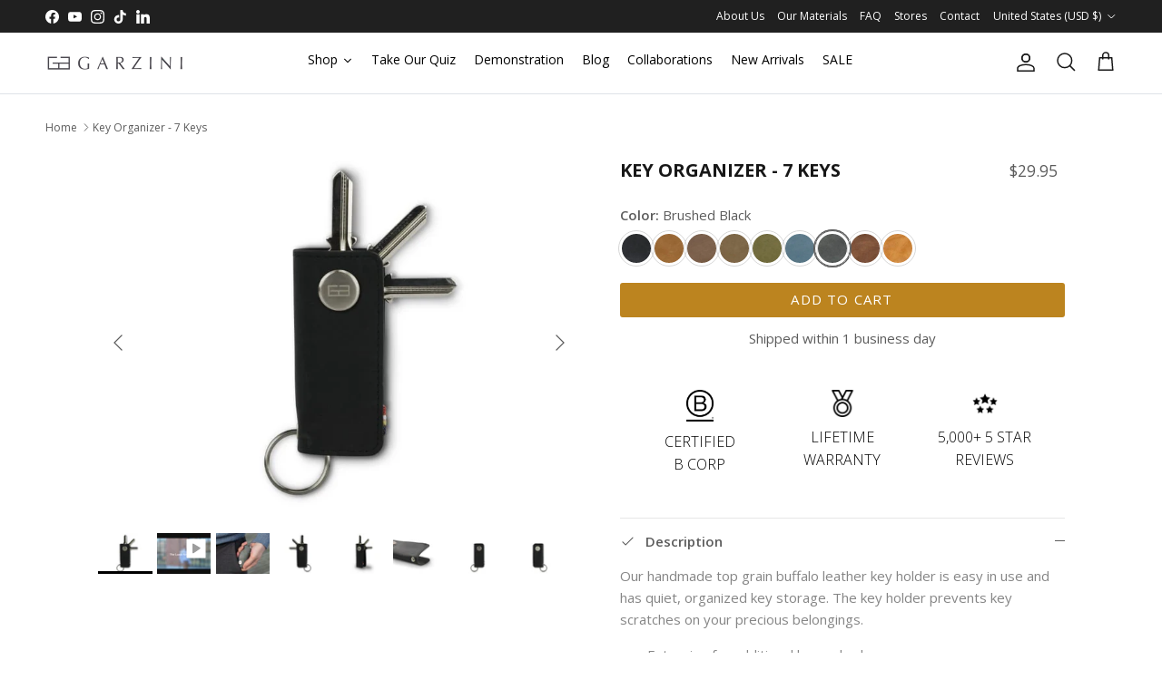

--- FILE ---
content_type: text/html; charset=utf-8
request_url: https://www.garzini.com/products/lusso-key-holder-vintage?variant=40001254195248
body_size: 62589
content:
<!doctype html>
<html class="no-js" lang="en" dir="ltr">
<head>
  
<!-- Google Tag Manager -->
<script>(function(w,d,s,l,i){w[l]=w[l]||[];w[l].push({'gtm.start':
new Date().getTime(),event:'gtm.js'});var f=d.getElementsByTagName(s)[0],
j=d.createElement(s),dl=l!='dataLayer'?'&l='+l:'';j.async=true;j.src=
'https://www.googletagmanager.com/gtm.js?id='+i+dl;f.parentNode.insertBefore(j,f);
})(window,document,'script','dataLayer','GTM-5SPMGKP7');</script>
<!-- End Google Tag Manager -->

<!-- Google Tag Manager -->
<script>(function(w,d,s,l,i){w[l]=w[l]||[];w[l].push({'gtm.start':
new Date().getTime(),event:'gtm.js'});var f=d.getElementsByTagName(s)[0],
j=d.createElement(s),dl=l!='dataLayer'?'&l='+l:'';j.async=true;j.src=
'https://www.googletagmanager.com/gtm.js?id='+i+dl;f.parentNode.insertBefore(j,f);
})(window,document,'script','dataLayer','GTM-NPQV3K');</script>
<!-- End Google Tag Manager -->
  <!-- BEGIN MerchantWidget Code -->
<script id='merchantWidgetScript'
        src="https://www.gstatic.com/shopping/merchant/merchantwidget.js"
        defer>
</script>
<script type="text/javascript">
  merchantWidgetScript.addEventListener('load', function () {
    merchantwidget.start({
     position: 'RIGHT_BOTTOM'
   });
  });
</script>
<!-- END MerchantWidget Code -->
  <!-- Google tag (gtag.js) event -->
<script>
  gtag('event', 'conversion_event_purchase', {
    // <event_parameters>
  });
</script>
  
<!--Google ADS-->
  <script src="https://www.googleoptimize.com/optimize.js?id=OPT-M7JPKHW"></script>
  <meta name="google-site-verification" content="jfrXmEK-z-MIngRscTLcgxpZ54VDOeWL8dgnC_HybI0" />
  <meta name="google-site-verification" content="KOv-QmsA7Yk2poSG_ZLgZ93eeVS7lKYwhIFHovKOUNM" />
  

	<script>var loox_global_hash = '1768841351110';</script><style>.loox-reviews-default { max-width: 1200px; margin: 0 auto; }.loox-rating .loox-icon { color:#fabe12; }
:root { --lxs-rating-icon-color: #fabe12; }</style>
<meta charset="utf-8">
<meta name="viewport" content="width=device-width,initial-scale=1">
<title>Garzini Lusso Key Holder - Premium Leather Accessories</title><link rel="canonical" href="https://www.garzini.com/products/lusso-key-holder-vintage"><link rel="icon" href="//www.garzini.com/cdn/shop/files/garzini-favicon_a0704b34-0b79-4826-8027-21a97c389ccd.png?crop=center&height=48&v=1680622031&width=48" type="image/png">
  <link rel="apple-touch-icon" href="//www.garzini.com/cdn/shop/files/garzini-favicon_a0704b34-0b79-4826-8027-21a97c389ccd.png?crop=center&height=180&v=1680622031&width=180"><meta name="description" content="Ditch the bulky keychain! Garzini&#39;s premium Lusso Key Holder combines luxury leather with secure locking. Discover organization &amp; elegance today!"><meta property="og:site_name" content="Garzini">
<meta property="og:url" content="https://www.garzini.com/products/lusso-key-holder-vintage">
<meta property="og:title" content="Garzini Lusso Key Holder - Premium Leather Accessories">
<meta property="og:type" content="product">
<meta property="og:description" content="Ditch the bulky keychain! Garzini&#39;s premium Lusso Key Holder combines luxury leather with secure locking. Discover organization &amp; elegance today!"><meta property="og:image" content="http://www.garzini.com/cdn/shop/files/KH-L1-CB05.jpg?crop=center&height=1200&v=1697802469&width=1200">
  <meta property="og:image:secure_url" content="https://www.garzini.com/cdn/shop/files/KH-L1-CB05.jpg?crop=center&height=1200&v=1697802469&width=1200">
  <meta property="og:image:width" content="858">
  <meta property="og:image:height" content="644"><meta property="og:price:amount" content="29.95">
  <meta property="og:price:currency" content="USD"><meta name="twitter:card" content="summary_large_image">
<meta name="twitter:title" content="Garzini Lusso Key Holder - Premium Leather Accessories">
<meta name="twitter:description" content="Ditch the bulky keychain! Garzini&#39;s premium Lusso Key Holder combines luxury leather with secure locking. Discover organization &amp; elegance today!">
<style>@font-face {
  font-family: "Open Sans";
  font-weight: 400;
  font-style: normal;
  font-display: fallback;
  src: url("//www.garzini.com/cdn/fonts/open_sans/opensans_n4.c32e4d4eca5273f6d4ee95ddf54b5bbb75fc9b61.woff2") format("woff2"),
       url("//www.garzini.com/cdn/fonts/open_sans/opensans_n4.5f3406f8d94162b37bfa232b486ac93ee892406d.woff") format("woff");
}
@font-face {
  font-family: "Open Sans";
  font-weight: 700;
  font-style: normal;
  font-display: fallback;
  src: url("//www.garzini.com/cdn/fonts/open_sans/opensans_n7.a9393be1574ea8606c68f4441806b2711d0d13e4.woff2") format("woff2"),
       url("//www.garzini.com/cdn/fonts/open_sans/opensans_n7.7b8af34a6ebf52beb1a4c1d8c73ad6910ec2e553.woff") format("woff");
}
@font-face {
  font-family: "Open Sans";
  font-weight: 500;
  font-style: normal;
  font-display: fallback;
  src: url("//www.garzini.com/cdn/fonts/open_sans/opensans_n5.500dcf21ddee5bc5855ad3a20394d3bc363c217c.woff2") format("woff2"),
       url("//www.garzini.com/cdn/fonts/open_sans/opensans_n5.af1a06d824dccfb4d400ba874ef19176651ec834.woff") format("woff");
}
@font-face {
  font-family: "Open Sans";
  font-weight: 400;
  font-style: italic;
  font-display: fallback;
  src: url("//www.garzini.com/cdn/fonts/open_sans/opensans_i4.6f1d45f7a46916cc95c694aab32ecbf7509cbf33.woff2") format("woff2"),
       url("//www.garzini.com/cdn/fonts/open_sans/opensans_i4.4efaa52d5a57aa9a57c1556cc2b7465d18839daa.woff") format("woff");
}
@font-face {
  font-family: "Open Sans";
  font-weight: 700;
  font-style: italic;
  font-display: fallback;
  src: url("//www.garzini.com/cdn/fonts/open_sans/opensans_i7.916ced2e2ce15f7fcd95d196601a15e7b89ee9a4.woff2") format("woff2"),
       url("//www.garzini.com/cdn/fonts/open_sans/opensans_i7.99a9cff8c86ea65461de497ade3d515a98f8b32a.woff") format("woff");
}
@font-face {
  font-family: "Open Sans";
  font-weight: 300;
  font-style: normal;
  font-display: fallback;
  src: url("//www.garzini.com/cdn/fonts/open_sans/opensans_n3.b10466eda05a6b2d1ef0f6ba490dcecf7588dd78.woff2") format("woff2"),
       url("//www.garzini.com/cdn/fonts/open_sans/opensans_n3.056c4b5dddadba7018747bd50fdaa80430e21710.woff") format("woff");
}
@font-face {
  font-family: Trirong;
  font-weight: 700;
  font-style: normal;
  font-display: fallback;
  src: url("//www.garzini.com/cdn/fonts/trirong/trirong_n7.a33ed6536f9a7c6d7a9d0b52e1e13fd44f544eff.woff2") format("woff2"),
       url("//www.garzini.com/cdn/fonts/trirong/trirong_n7.cdb88d0f8e5c427b393745c8cdeb8bc085cbacff.woff") format("woff");
}
@font-face {
  font-family: "Open Sans";
  font-weight: 400;
  font-style: normal;
  font-display: fallback;
  src: url("//www.garzini.com/cdn/fonts/open_sans/opensans_n4.c32e4d4eca5273f6d4ee95ddf54b5bbb75fc9b61.woff2") format("woff2"),
       url("//www.garzini.com/cdn/fonts/open_sans/opensans_n4.5f3406f8d94162b37bfa232b486ac93ee892406d.woff") format("woff");
}
@font-face {
  font-family: "Open Sans";
  font-weight: 600;
  font-style: normal;
  font-display: fallback;
  src: url("//www.garzini.com/cdn/fonts/open_sans/opensans_n6.15aeff3c913c3fe570c19cdfeed14ce10d09fb08.woff2") format("woff2"),
       url("//www.garzini.com/cdn/fonts/open_sans/opensans_n6.14bef14c75f8837a87f70ce22013cb146ee3e9f3.woff") format("woff");
}
:root {
  --page-container-width:          1480px;
  --reading-container-width:       720px;
  --divider-opacity:               0.14;
  --gutter-large:                  30px;
  --gutter-desktop:                20px;
  --gutter-mobile:                 16px;
  --section-padding:               50px;
  --larger-section-padding:        80px;
  --larger-section-padding-mobile: 60px;
  --largest-section-padding:       110px;
  --aos-animate-duration:          0.6s;

  --base-font-family:              "Open Sans", sans-serif;
  --base-font-weight:              400;
  --base-font-style:               normal;
  --heading-font-family:           "Open Sans", sans-serif;
  --heading-font-weight:           300;
  --heading-font-style:            normal;
  --logo-font-family:              Trirong, serif;
  --logo-font-weight:              700;
  --logo-font-style:               normal;
  --nav-font-family:               "Open Sans", sans-serif;
  --nav-font-weight:               400;
  --nav-font-style:                normal;

  --base-text-size:15px;
  --base-line-height:              1.6;
  --input-text-size:16px;
  --smaller-text-size-1:12px;
  --smaller-text-size-2:14px;
  --smaller-text-size-3:12px;
  --smaller-text-size-4:11px;
  --larger-text-size:20px;
  --super-large-text-size:35px;
  --super-large-mobile-text-size:16px;
  --larger-mobile-text-size:16px;
  --logo-text-size:26px;--btn-letter-spacing: 0.08em;
    --btn-text-transform: uppercase;
    --button-text-size: 13px;
    --quickbuy-button-text-size: 13;
    --small-feature-link-font-size: 0.75em;
    --input-btn-padding-top:             1.2em;
    --input-btn-padding-bottom:          1.2em;--heading-text-transform:uppercase;
  --nav-text-size:                      15px;
  --mobile-menu-font-weight:            600;

  --body-bg-color:                      255 255 255;
  --bg-color:                           255 255 255;
  --body-text-color:                    92 92 92;
  --text-color:                         92 92 92;

  --header-text-col:                    #171717;--header-text-hover-col:             var(--main-nav-link-hover-col);--header-bg-col:                     #ffffff;
  --heading-color:                     23 23 23;
  --body-heading-color:                23 23 23;
  --heading-divider-col:               #dfe3e8;

  --logo-col:                          #171717;
  --main-nav-bg:                       #ffffff;
  --main-nav-link-col:                 #5c5c5c;
  --main-nav-link-hover-col:           #c16452;
  --main-nav-link-featured-col:        #b61d0f;

  --link-color:                        188 132 31;
  --body-link-color:                   188 132 31;

  --btn-bg-color:                        188 132 31;
  --btn-bg-hover-color:                  0 0 0;
  --btn-border-color:                    188 132 31;
  --btn-border-hover-color:              0 0 0;
  --btn-text-color:                      255 255 255;
  --btn-text-hover-color:                255 255 255;--btn-alt-bg-color:                    188 132 31;
  --btn-alt-text-color:                  255 255 255;
  --btn-alt-border-color:                188 132 31;
  --btn-alt-border-hover-color:          188 132 31;--btn-ter-bg-color:                    235 235 235;
  --btn-ter-text-color:                  41 41 41;
  --btn-ter-bg-hover-color:              188 132 31;
  --btn-ter-text-hover-color:            255 255 255;--btn-border-radius: 3px;--color-scheme-default:                             #ffffff;
  --color-scheme-default-color:                       255 255 255;
  --color-scheme-default-text-color:                  92 92 92;
  --color-scheme-default-head-color:                  23 23 23;
  --color-scheme-default-link-color:                  188 132 31;
  --color-scheme-default-btn-text-color:              255 255 255;
  --color-scheme-default-btn-text-hover-color:        255 255 255;
  --color-scheme-default-btn-bg-color:                188 132 31;
  --color-scheme-default-btn-bg-hover-color:          0 0 0;
  --color-scheme-default-btn-border-color:            188 132 31;
  --color-scheme-default-btn-border-hover-color:      0 0 0;
  --color-scheme-default-btn-alt-text-color:          255 255 255;
  --color-scheme-default-btn-alt-bg-color:            188 132 31;
  --color-scheme-default-btn-alt-border-color:        188 132 31;
  --color-scheme-default-btn-alt-border-hover-color:  188 132 31;

  --color-scheme-1:                             #f2f2f2;
  --color-scheme-1-color:                       242 242 242;
  --color-scheme-1-text-color:                  92 92 92;
  --color-scheme-1-head-color:                  92 92 92;
  --color-scheme-1-link-color:                  92 92 92;
  --color-scheme-1-btn-text-color:              255 255 255;
  --color-scheme-1-btn-text-hover-color:        255 255 255;
  --color-scheme-1-btn-bg-color:                35 35 35;
  --color-scheme-1-btn-bg-hover-color:          0 0 0;
  --color-scheme-1-btn-border-color:            35 35 35;
  --color-scheme-1-btn-border-hover-color:      0 0 0;
  --color-scheme-1-btn-alt-text-color:          35 35 35;
  --color-scheme-1-btn-alt-bg-color:            255 255 255;
  --color-scheme-1-btn-alt-border-color:        35 35 35;
  --color-scheme-1-btn-alt-border-hover-color:  35 35 35;

  --color-scheme-2:                             #f2f2f2;
  --color-scheme-2-color:                       242 242 242;
  --color-scheme-2-text-color:                  52 52 52;
  --color-scheme-2-head-color:                  52 52 52;
  --color-scheme-2-link-color:                  52 52 52;
  --color-scheme-2-btn-text-color:              255 255 255;
  --color-scheme-2-btn-text-hover-color:        255 255 255;
  --color-scheme-2-btn-bg-color:                35 35 35;
  --color-scheme-2-btn-bg-hover-color:          0 0 0;
  --color-scheme-2-btn-border-color:            35 35 35;
  --color-scheme-2-btn-border-hover-color:      0 0 0;
  --color-scheme-2-btn-alt-text-color:          35 35 35;
  --color-scheme-2-btn-alt-bg-color:            255 255 255;
  --color-scheme-2-btn-alt-border-color:        35 35 35;
  --color-scheme-2-btn-alt-border-hover-color:  35 35 35;

  /* Shop Pay payment terms */
  --payment-terms-background-color:    #ffffff;--quickbuy-bg: 242 242 242;--body-input-background-color:       rgb(var(--body-bg-color));
  --input-background-color:            rgb(var(--body-bg-color));
  --body-input-text-color:             var(--body-text-color);
  --input-text-color:                  var(--body-text-color);
  --body-input-border-color:           rgb(214, 214, 214);
  --input-border-color:                rgb(214, 214, 214);
  --input-border-color-hover:          rgb(165, 165, 165);
  --input-border-color-active:         rgb(92, 92, 92);

  --swatch-cross-svg:                  url("data:image/svg+xml,%3Csvg xmlns='http://www.w3.org/2000/svg' width='240' height='240' viewBox='0 0 24 24' fill='none' stroke='rgb(214, 214, 214)' stroke-width='0.09' preserveAspectRatio='none' %3E%3Cline x1='24' y1='0' x2='0' y2='24'%3E%3C/line%3E%3C/svg%3E");
  --swatch-cross-hover:                url("data:image/svg+xml,%3Csvg xmlns='http://www.w3.org/2000/svg' width='240' height='240' viewBox='0 0 24 24' fill='none' stroke='rgb(165, 165, 165)' stroke-width='0.09' preserveAspectRatio='none' %3E%3Cline x1='24' y1='0' x2='0' y2='24'%3E%3C/line%3E%3C/svg%3E");
  --swatch-cross-active:               url("data:image/svg+xml,%3Csvg xmlns='http://www.w3.org/2000/svg' width='240' height='240' viewBox='0 0 24 24' fill='none' stroke='rgb(92, 92, 92)' stroke-width='0.09' preserveAspectRatio='none' %3E%3Cline x1='24' y1='0' x2='0' y2='24'%3E%3C/line%3E%3C/svg%3E");

  --footer-divider-col:                #5c5c5c;
  --footer-text-col:                   255 255 255;
  --footer-heading-col:                255 255 255;
  --footer-bg:                         #171717;--product-label-overlay-justify: flex-start;--product-label-overlay-align: flex-start;--product-label-overlay-reduction-text:   #ffffff;
  --product-label-overlay-reduction-bg:     #c20000;
  --product-label-overlay-stock-text:       #ffffff;
  --product-label-overlay-stock-bg:         #09728c;
  --product-label-overlay-new-text:         #ffffff;
  --product-label-overlay-new-bg:           #c16452;
  --product-label-overlay-meta-text:        #ffffff;
  --product-label-overlay-meta-bg:          #bd2585;
  --product-label-sale-text:                #c20000;
  --product-label-sold-text:                #171717;
  --product-label-preorder-text:            #3ea36a;

  --product-block-crop-align:               center;

  
  --product-block-price-align:              flex-start;
  --product-block-price-item-margin-start:  initial;
  --product-block-price-item-margin-end:    .5rem;
  

  --collection-block-image-position:   center center;

  --swatch-picker-image-size:          40px;
  --swatch-crop-align:                 center center;

  --image-overlay-text-color:          255 255 255;--image-overlay-bg:                  rgba(0, 0, 0, 0.11);
  --image-overlay-shadow-start:        rgb(0 0 0 / 0.15);
  --image-overlay-box-opacity:         0.9;.image-overlay--bg-box .text-overlay .text-overlay__text {
      --image-overlay-box-bg: 255 255 255;
      --heading-color: var(--body-heading-color);
      --text-color: var(--body-text-color);
      --link-color: var(--body-link-color);
    }--product-inventory-ok-box-color:            #f2faf0;
  --product-inventory-ok-text-color:           #108043;
  --product-inventory-ok-icon-box-fill-color:  #fff;
  --product-inventory-low-box-color:           #fcf1cd;
  --product-inventory-low-text-color:          #c20000;
  --product-inventory-low-icon-box-fill-color: #fff;
  --product-inventory-low-text-color-channels: 16, 128, 67;
  --product-inventory-ok-text-color-channels:  194, 0, 0;

  --rating-star-color: 250 190 18;
}::selection {
    background: rgb(var(--body-heading-color));
    color: rgb(var(--body-bg-color));
  }
  ::-moz-selection {
    background: rgb(var(--body-heading-color));
    color: rgb(var(--body-bg-color));
  }.use-color-scheme--default {
  --product-label-sale-text:           #c20000;
  --product-label-sold-text:           #171717;
  --product-label-preorder-text:       #3ea36a;
  --input-background-color:            rgb(var(--body-bg-color));
  --input-text-color:                  var(--body-input-text-color);
  --input-border-color:                rgb(214, 214, 214);
  --input-border-color-hover:          rgb(165, 165, 165);
  --input-border-color-active:         rgb(92, 92, 92);
}.sticky-content-container
  .title-row
  .price-container
  .product-info__price.product-price.product-price--large {
  margin: 0;
}

.product-form.sticky-content-container .title-row{
  display: flex;
    justify-content: space-between;
    margin-right: -40px;
align-items: center;
}
.product-price--large .price__default {
    font-size: calc(3 * var(--font-scale) + var(--base-text-size));
    padding-top: 6px;
}
  </style>

  <link href="//www.garzini.com/cdn/shop/t/49/assets/main.css?v=62911372020374861091714632328" rel="stylesheet" type="text/css" media="all" />
  <link href="//www.garzini.com/cdn/shop/t/49/assets/styles.css?v=57394643882377680361717407270" rel="stylesheet" type="text/css" media="all" />
<link rel="stylesheet" href="//www.garzini.com/cdn/shop/t/49/assets/swatches.css?v=113913168141060675351759344127" media="print" onload="this.media='all'">
    <noscript><link rel="stylesheet" href="//www.garzini.com/cdn/shop/t/49/assets/swatches.css?v=113913168141060675351759344127"></noscript><link rel="stylesheet" href="//www.garzini.com/cdn/shop/t/49/assets/swatches.css?v=113913168141060675351759344127" media="print" onload="this.media='all'">
    <noscript><link rel="stylesheet" href="//www.garzini.com/cdn/shop/t/49/assets/swatches.css?v=113913168141060675351759344127"></noscript><link rel="preload" as="font" href="//www.garzini.com/cdn/fonts/open_sans/opensans_n4.c32e4d4eca5273f6d4ee95ddf54b5bbb75fc9b61.woff2" type="font/woff2" crossorigin><link rel="preload" as="font" href="//www.garzini.com/cdn/fonts/open_sans/opensans_n3.b10466eda05a6b2d1ef0f6ba490dcecf7588dd78.woff2" type="font/woff2" crossorigin><script>
    document.documentElement.className = document.documentElement.className.replace('no-js', 'js');

    window.theme = {
      info: {
        name: 'Symmetry',
        version: '7.1.2'
      },
      device: {
        hasTouch: window.matchMedia('(any-pointer: coarse)').matches,
        hasHover: window.matchMedia('(hover: hover)').matches
      },
      mediaQueries: {
        md: '(min-width: 768px)',
        productMediaCarouselBreak: '(min-width: 1041px)'
      },
      routes: {
        base: 'https://www.garzini.com',
        cart: '/cart',
        cartAdd: '/cart/add.js',
        cartUpdate: '/cart/update.js',
        predictiveSearch: '/search/suggest'
      },
      strings: {
        cartTermsConfirmation: "You must agree to the terms and conditions before continuing.",
        cartItemsQuantityError: "You can only add [QUANTITY] of this item to your cart.",
        generalSearchViewAll: "View all search results",
        noStock: "Sold out",
        noVariant: "Unavailable",
        productsProductChooseA: "Choose a",
        generalSearchPages: "Pages",
        generalSearchNoResultsWithoutTerms: "Sorry, we couldnʼt find any results",
        shippingCalculator: {
          singleRate: "There is one shipping rate for this destination:",
          multipleRates: "There are multiple shipping rates for this destination:",
          noRates: "We do not ship to this destination."
        }
      },
      settings: {
        moneyWithCurrencyFormat: "\u003cspan class=money\u003e${{amount}} USD\u003c\/span\u003e",
        cartType: "drawer",
        afterAddToCart: "drawer",
        quickbuyStyle: "off",
        externalLinksNewTab: true,
        internalLinksSmoothScroll: true
      }
    }

    theme.inlineNavigationCheck = function() {
      var pageHeader = document.querySelector('.pageheader'),
          inlineNavContainer = pageHeader.querySelector('.logo-area__left__inner'),
          inlineNav = inlineNavContainer.querySelector('.navigation--left');
      if (inlineNav && getComputedStyle(inlineNav).display != 'none') {
        var inlineMenuCentered = document.querySelector('.pageheader--layout-inline-menu-center'),
            logoContainer = document.querySelector('.logo-area__middle__inner');
        if(inlineMenuCentered) {
          var rightWidth = document.querySelector('.logo-area__right__inner').clientWidth,
              middleWidth = logoContainer.clientWidth,
              logoArea = document.querySelector('.logo-area'),
              computedLogoAreaStyle = getComputedStyle(logoArea),
              logoAreaInnerWidth = logoArea.clientWidth - Math.ceil(parseFloat(computedLogoAreaStyle.paddingLeft)) - Math.ceil(parseFloat(computedLogoAreaStyle.paddingRight)),
              availableNavWidth = logoAreaInnerWidth - Math.max(rightWidth, middleWidth) * 2 - 40;
          inlineNavContainer.style.maxWidth = availableNavWidth + 'px';
        }

        var firstInlineNavLink = inlineNav.querySelector('.navigation__item:first-child'),
            lastInlineNavLink = inlineNav.querySelector('.navigation__item:last-child');
        if (lastInlineNavLink) {
          var inlineNavWidth = null;
          if(document.querySelector('html[dir=rtl]')) {
            inlineNavWidth = firstInlineNavLink.offsetLeft - lastInlineNavLink.offsetLeft + firstInlineNavLink.offsetWidth;
          } else {
            inlineNavWidth = lastInlineNavLink.offsetLeft - firstInlineNavLink.offsetLeft + lastInlineNavLink.offsetWidth;
          }
          if (inlineNavContainer.offsetWidth >= inlineNavWidth) {
            pageHeader.classList.add('pageheader--layout-inline-permitted');
            var tallLogo = logoContainer.clientHeight > lastInlineNavLink.clientHeight + 20;
            if (tallLogo) {
              inlineNav.classList.add('navigation--tight-underline');
            } else {
              inlineNav.classList.remove('navigation--tight-underline');
            }
          } else {
            pageHeader.classList.remove('pageheader--layout-inline-permitted');
          }
        }
      }
    };

    theme.setInitialHeaderHeightProperty = () => {
      const section = document.querySelector('.section-header');
      if (section) {
        document.documentElement.style.setProperty('--theme-header-height', Math.ceil(section.clientHeight) + 'px');
      }
    };
  </script>

  <script src="//www.garzini.com/cdn/shop/t/49/assets/main.js?v=66933730433444639621712578159" defer></script>
    <script src="//www.garzini.com/cdn/shop/t/49/assets/animate-on-scroll.js?v=15249566486942820451712578159" defer></script>
    <link href="//www.garzini.com/cdn/shop/t/49/assets/animate-on-scroll.css?v=35216439550296132921712578159" rel="stylesheet" type="text/css" media="all" />
  

  <script>window.performance && window.performance.mark && window.performance.mark('shopify.content_for_header.start');</script><meta name="google-site-verification" content="jfrXmEK-z-MIngRscTLcgxpZ54VDOeWL8dgnC_HybI0">
<meta id="shopify-digital-wallet" name="shopify-digital-wallet" content="/3373465/digital_wallets/dialog">
<meta name="shopify-checkout-api-token" content="5932765e7a2318d74c390a2a48408127">
<meta id="in-context-paypal-metadata" data-shop-id="3373465" data-venmo-supported="false" data-environment="production" data-locale="en_US" data-paypal-v4="true" data-currency="USD">
<link rel="alternate" type="application/json+oembed" href="https://www.garzini.com/products/lusso-key-holder-vintage.oembed">
<script async="async" src="/checkouts/internal/preloads.js?locale=en-US"></script>
<link rel="preconnect" href="https://shop.app" crossorigin="anonymous">
<script async="async" src="https://shop.app/checkouts/internal/preloads.js?locale=en-US&shop_id=3373465" crossorigin="anonymous"></script>
<script id="apple-pay-shop-capabilities" type="application/json">{"shopId":3373465,"countryCode":"BE","currencyCode":"USD","merchantCapabilities":["supports3DS"],"merchantId":"gid:\/\/shopify\/Shop\/3373465","merchantName":"Garzini","requiredBillingContactFields":["postalAddress","email"],"requiredShippingContactFields":["postalAddress","email"],"shippingType":"shipping","supportedNetworks":["visa","maestro","masterCard","amex"],"total":{"type":"pending","label":"Garzini","amount":"1.00"},"shopifyPaymentsEnabled":true,"supportsSubscriptions":true}</script>
<script id="shopify-features" type="application/json">{"accessToken":"5932765e7a2318d74c390a2a48408127","betas":["rich-media-storefront-analytics"],"domain":"www.garzini.com","predictiveSearch":true,"shopId":3373465,"locale":"en"}</script>
<script>var Shopify = Shopify || {};
Shopify.shop = "garzini.myshopify.com";
Shopify.locale = "en";
Shopify.currency = {"active":"USD","rate":"1.0"};
Shopify.country = "US";
Shopify.theme = {"name":"Updated Latest Version Symmetry | Colored Byte 1.0","id":166947389789,"schema_name":"Symmetry","schema_version":"7.1.2","theme_store_id":568,"role":"main"};
Shopify.theme.handle = "null";
Shopify.theme.style = {"id":null,"handle":null};
Shopify.cdnHost = "www.garzini.com/cdn";
Shopify.routes = Shopify.routes || {};
Shopify.routes.root = "/";</script>
<script type="module">!function(o){(o.Shopify=o.Shopify||{}).modules=!0}(window);</script>
<script>!function(o){function n(){var o=[];function n(){o.push(Array.prototype.slice.apply(arguments))}return n.q=o,n}var t=o.Shopify=o.Shopify||{};t.loadFeatures=n(),t.autoloadFeatures=n()}(window);</script>
<script>
  window.ShopifyPay = window.ShopifyPay || {};
  window.ShopifyPay.apiHost = "shop.app\/pay";
  window.ShopifyPay.redirectState = null;
</script>
<script id="shop-js-analytics" type="application/json">{"pageType":"product"}</script>
<script defer="defer" async type="module" src="//www.garzini.com/cdn/shopifycloud/shop-js/modules/v2/client.init-shop-cart-sync_BdyHc3Nr.en.esm.js"></script>
<script defer="defer" async type="module" src="//www.garzini.com/cdn/shopifycloud/shop-js/modules/v2/chunk.common_Daul8nwZ.esm.js"></script>
<script type="module">
  await import("//www.garzini.com/cdn/shopifycloud/shop-js/modules/v2/client.init-shop-cart-sync_BdyHc3Nr.en.esm.js");
await import("//www.garzini.com/cdn/shopifycloud/shop-js/modules/v2/chunk.common_Daul8nwZ.esm.js");

  window.Shopify.SignInWithShop?.initShopCartSync?.({"fedCMEnabled":true,"windoidEnabled":true});

</script>
<script>
  window.Shopify = window.Shopify || {};
  if (!window.Shopify.featureAssets) window.Shopify.featureAssets = {};
  window.Shopify.featureAssets['shop-js'] = {"shop-cart-sync":["modules/v2/client.shop-cart-sync_QYOiDySF.en.esm.js","modules/v2/chunk.common_Daul8nwZ.esm.js"],"init-fed-cm":["modules/v2/client.init-fed-cm_DchLp9rc.en.esm.js","modules/v2/chunk.common_Daul8nwZ.esm.js"],"shop-button":["modules/v2/client.shop-button_OV7bAJc5.en.esm.js","modules/v2/chunk.common_Daul8nwZ.esm.js"],"init-windoid":["modules/v2/client.init-windoid_DwxFKQ8e.en.esm.js","modules/v2/chunk.common_Daul8nwZ.esm.js"],"shop-cash-offers":["modules/v2/client.shop-cash-offers_DWtL6Bq3.en.esm.js","modules/v2/chunk.common_Daul8nwZ.esm.js","modules/v2/chunk.modal_CQq8HTM6.esm.js"],"shop-toast-manager":["modules/v2/client.shop-toast-manager_CX9r1SjA.en.esm.js","modules/v2/chunk.common_Daul8nwZ.esm.js"],"init-shop-email-lookup-coordinator":["modules/v2/client.init-shop-email-lookup-coordinator_UhKnw74l.en.esm.js","modules/v2/chunk.common_Daul8nwZ.esm.js"],"pay-button":["modules/v2/client.pay-button_DzxNnLDY.en.esm.js","modules/v2/chunk.common_Daul8nwZ.esm.js"],"avatar":["modules/v2/client.avatar_BTnouDA3.en.esm.js"],"init-shop-cart-sync":["modules/v2/client.init-shop-cart-sync_BdyHc3Nr.en.esm.js","modules/v2/chunk.common_Daul8nwZ.esm.js"],"shop-login-button":["modules/v2/client.shop-login-button_D8B466_1.en.esm.js","modules/v2/chunk.common_Daul8nwZ.esm.js","modules/v2/chunk.modal_CQq8HTM6.esm.js"],"init-customer-accounts-sign-up":["modules/v2/client.init-customer-accounts-sign-up_C8fpPm4i.en.esm.js","modules/v2/client.shop-login-button_D8B466_1.en.esm.js","modules/v2/chunk.common_Daul8nwZ.esm.js","modules/v2/chunk.modal_CQq8HTM6.esm.js"],"init-shop-for-new-customer-accounts":["modules/v2/client.init-shop-for-new-customer-accounts_CVTO0Ztu.en.esm.js","modules/v2/client.shop-login-button_D8B466_1.en.esm.js","modules/v2/chunk.common_Daul8nwZ.esm.js","modules/v2/chunk.modal_CQq8HTM6.esm.js"],"init-customer-accounts":["modules/v2/client.init-customer-accounts_dRgKMfrE.en.esm.js","modules/v2/client.shop-login-button_D8B466_1.en.esm.js","modules/v2/chunk.common_Daul8nwZ.esm.js","modules/v2/chunk.modal_CQq8HTM6.esm.js"],"shop-follow-button":["modules/v2/client.shop-follow-button_CkZpjEct.en.esm.js","modules/v2/chunk.common_Daul8nwZ.esm.js","modules/v2/chunk.modal_CQq8HTM6.esm.js"],"lead-capture":["modules/v2/client.lead-capture_BntHBhfp.en.esm.js","modules/v2/chunk.common_Daul8nwZ.esm.js","modules/v2/chunk.modal_CQq8HTM6.esm.js"],"checkout-modal":["modules/v2/client.checkout-modal_CfxcYbTm.en.esm.js","modules/v2/chunk.common_Daul8nwZ.esm.js","modules/v2/chunk.modal_CQq8HTM6.esm.js"],"shop-login":["modules/v2/client.shop-login_Da4GZ2H6.en.esm.js","modules/v2/chunk.common_Daul8nwZ.esm.js","modules/v2/chunk.modal_CQq8HTM6.esm.js"],"payment-terms":["modules/v2/client.payment-terms_MV4M3zvL.en.esm.js","modules/v2/chunk.common_Daul8nwZ.esm.js","modules/v2/chunk.modal_CQq8HTM6.esm.js"]};
</script>
<script>(function() {
  var isLoaded = false;
  function asyncLoad() {
    if (isLoaded) return;
    isLoaded = true;
    var urls = ["https:\/\/storelocator.w3apps.co\/js\/include.js?shop=garzini.myshopify.com","https:\/\/loox.io\/widget\/41W6tKoVZK\/loox.1596701292374.js?shop=garzini.myshopify.com","https:\/\/cdn.getcarro.com\/script-tags\/all\/050820094100.js?shop=garzini.myshopify.com","https:\/\/cdn.nfcube.com\/instafeed-5c5420d266fe224c5075ccd4397f6a43.js?shop=garzini.myshopify.com","https:\/\/myfaqprime.appspot.com\/bot\/bot-primelite.js?shop=garzini.myshopify.com","https:\/\/admin.revenuehunt.com\/embed.js?shop=garzini.myshopify.com"];
    for (var i = 0; i < urls.length; i++) {
      var s = document.createElement('script');
      s.type = 'text/javascript';
      s.async = true;
      s.src = urls[i];
      var x = document.getElementsByTagName('script')[0];
      x.parentNode.insertBefore(s, x);
    }
  };
  if(window.attachEvent) {
    window.attachEvent('onload', asyncLoad);
  } else {
    window.addEventListener('load', asyncLoad, false);
  }
})();</script>
<script id="__st">var __st={"a":3373465,"offset":-14400,"reqid":"8e949103-8bf0-4e90-a6a2-8ba5f6b00c3b-1769021321","pageurl":"www.garzini.com\/products\/lusso-key-holder-vintage?variant=40001254195248","u":"e306b6025fd0","p":"product","rtyp":"product","rid":6712237457456};</script>
<script>window.ShopifyPaypalV4VisibilityTracking = true;</script>
<script id="captcha-bootstrap">!function(){'use strict';const t='contact',e='account',n='new_comment',o=[[t,t],['blogs',n],['comments',n],[t,'customer']],c=[[e,'customer_login'],[e,'guest_login'],[e,'recover_customer_password'],[e,'create_customer']],r=t=>t.map((([t,e])=>`form[action*='/${t}']:not([data-nocaptcha='true']) input[name='form_type'][value='${e}']`)).join(','),a=t=>()=>t?[...document.querySelectorAll(t)].map((t=>t.form)):[];function s(){const t=[...o],e=r(t);return a(e)}const i='password',u='form_key',d=['recaptcha-v3-token','g-recaptcha-response','h-captcha-response',i],f=()=>{try{return window.sessionStorage}catch{return}},m='__shopify_v',_=t=>t.elements[u];function p(t,e,n=!1){try{const o=window.sessionStorage,c=JSON.parse(o.getItem(e)),{data:r}=function(t){const{data:e,action:n}=t;return t[m]||n?{data:e,action:n}:{data:t,action:n}}(c);for(const[e,n]of Object.entries(r))t.elements[e]&&(t.elements[e].value=n);n&&o.removeItem(e)}catch(o){console.error('form repopulation failed',{error:o})}}const l='form_type',E='cptcha';function T(t){t.dataset[E]=!0}const w=window,h=w.document,L='Shopify',v='ce_forms',y='captcha';let A=!1;((t,e)=>{const n=(g='f06e6c50-85a8-45c8-87d0-21a2b65856fe',I='https://cdn.shopify.com/shopifycloud/storefront-forms-hcaptcha/ce_storefront_forms_captcha_hcaptcha.v1.5.2.iife.js',D={infoText:'Protected by hCaptcha',privacyText:'Privacy',termsText:'Terms'},(t,e,n)=>{const o=w[L][v],c=o.bindForm;if(c)return c(t,g,e,D).then(n);var r;o.q.push([[t,g,e,D],n]),r=I,A||(h.body.append(Object.assign(h.createElement('script'),{id:'captcha-provider',async:!0,src:r})),A=!0)});var g,I,D;w[L]=w[L]||{},w[L][v]=w[L][v]||{},w[L][v].q=[],w[L][y]=w[L][y]||{},w[L][y].protect=function(t,e){n(t,void 0,e),T(t)},Object.freeze(w[L][y]),function(t,e,n,w,h,L){const[v,y,A,g]=function(t,e,n){const i=e?o:[],u=t?c:[],d=[...i,...u],f=r(d),m=r(i),_=r(d.filter((([t,e])=>n.includes(e))));return[a(f),a(m),a(_),s()]}(w,h,L),I=t=>{const e=t.target;return e instanceof HTMLFormElement?e:e&&e.form},D=t=>v().includes(t);t.addEventListener('submit',(t=>{const e=I(t);if(!e)return;const n=D(e)&&!e.dataset.hcaptchaBound&&!e.dataset.recaptchaBound,o=_(e),c=g().includes(e)&&(!o||!o.value);(n||c)&&t.preventDefault(),c&&!n&&(function(t){try{if(!f())return;!function(t){const e=f();if(!e)return;const n=_(t);if(!n)return;const o=n.value;o&&e.removeItem(o)}(t);const e=Array.from(Array(32),(()=>Math.random().toString(36)[2])).join('');!function(t,e){_(t)||t.append(Object.assign(document.createElement('input'),{type:'hidden',name:u})),t.elements[u].value=e}(t,e),function(t,e){const n=f();if(!n)return;const o=[...t.querySelectorAll(`input[type='${i}']`)].map((({name:t})=>t)),c=[...d,...o],r={};for(const[a,s]of new FormData(t).entries())c.includes(a)||(r[a]=s);n.setItem(e,JSON.stringify({[m]:1,action:t.action,data:r}))}(t,e)}catch(e){console.error('failed to persist form',e)}}(e),e.submit())}));const S=(t,e)=>{t&&!t.dataset[E]&&(n(t,e.some((e=>e===t))),T(t))};for(const o of['focusin','change'])t.addEventListener(o,(t=>{const e=I(t);D(e)&&S(e,y())}));const B=e.get('form_key'),M=e.get(l),P=B&&M;t.addEventListener('DOMContentLoaded',(()=>{const t=y();if(P)for(const e of t)e.elements[l].value===M&&p(e,B);[...new Set([...A(),...v().filter((t=>'true'===t.dataset.shopifyCaptcha))])].forEach((e=>S(e,t)))}))}(h,new URLSearchParams(w.location.search),n,t,e,['guest_login'])})(!0,!0)}();</script>
<script integrity="sha256-4kQ18oKyAcykRKYeNunJcIwy7WH5gtpwJnB7kiuLZ1E=" data-source-attribution="shopify.loadfeatures" defer="defer" src="//www.garzini.com/cdn/shopifycloud/storefront/assets/storefront/load_feature-a0a9edcb.js" crossorigin="anonymous"></script>
<script crossorigin="anonymous" defer="defer" src="//www.garzini.com/cdn/shopifycloud/storefront/assets/shopify_pay/storefront-65b4c6d7.js?v=20250812"></script>
<script data-source-attribution="shopify.dynamic_checkout.dynamic.init">var Shopify=Shopify||{};Shopify.PaymentButton=Shopify.PaymentButton||{isStorefrontPortableWallets:!0,init:function(){window.Shopify.PaymentButton.init=function(){};var t=document.createElement("script");t.src="https://www.garzini.com/cdn/shopifycloud/portable-wallets/latest/portable-wallets.en.js",t.type="module",document.head.appendChild(t)}};
</script>
<script data-source-attribution="shopify.dynamic_checkout.buyer_consent">
  function portableWalletsHideBuyerConsent(e){var t=document.getElementById("shopify-buyer-consent"),n=document.getElementById("shopify-subscription-policy-button");t&&n&&(t.classList.add("hidden"),t.setAttribute("aria-hidden","true"),n.removeEventListener("click",e))}function portableWalletsShowBuyerConsent(e){var t=document.getElementById("shopify-buyer-consent"),n=document.getElementById("shopify-subscription-policy-button");t&&n&&(t.classList.remove("hidden"),t.removeAttribute("aria-hidden"),n.addEventListener("click",e))}window.Shopify?.PaymentButton&&(window.Shopify.PaymentButton.hideBuyerConsent=portableWalletsHideBuyerConsent,window.Shopify.PaymentButton.showBuyerConsent=portableWalletsShowBuyerConsent);
</script>
<script data-source-attribution="shopify.dynamic_checkout.cart.bootstrap">document.addEventListener("DOMContentLoaded",(function(){function t(){return document.querySelector("shopify-accelerated-checkout-cart, shopify-accelerated-checkout")}if(t())Shopify.PaymentButton.init();else{new MutationObserver((function(e,n){t()&&(Shopify.PaymentButton.init(),n.disconnect())})).observe(document.body,{childList:!0,subtree:!0})}}));
</script>
<link id="shopify-accelerated-checkout-styles" rel="stylesheet" media="screen" href="https://www.garzini.com/cdn/shopifycloud/portable-wallets/latest/accelerated-checkout-backwards-compat.css" crossorigin="anonymous">
<style id="shopify-accelerated-checkout-cart">
        #shopify-buyer-consent {
  margin-top: 1em;
  display: inline-block;
  width: 100%;
}

#shopify-buyer-consent.hidden {
  display: none;
}

#shopify-subscription-policy-button {
  background: none;
  border: none;
  padding: 0;
  text-decoration: underline;
  font-size: inherit;
  cursor: pointer;
}

#shopify-subscription-policy-button::before {
  box-shadow: none;
}

      </style>
<script id="sections-script" data-sections="related-products" defer="defer" src="//www.garzini.com/cdn/shop/t/49/compiled_assets/scripts.js?v=7781"></script>
<script>window.performance && window.performance.mark && window.performance.mark('shopify.content_for_header.end');</script>
<!-- CC Custom Head Start --><!-- CC Custom Head End --><!--below code from third parties -->
<!--Clarity -->
<script type="text/javascript">
    (function(c,l,a,r,i,t,y){
        c[a]=c[a]||function(){(c[a].q=c[a].q||[]).push(arguments)};
        t=l.createElement(r);t.async=1;t.src="https://www.clarity.ms/tag/"+i;
        y=l.getElementsByTagName(r)[0];y.parentNode.insertBefore(t,y);
    })(window, document, "clarity", "script", "gmvfmj2m2z");
</script>
<!-- Hotjar Tracking Code for www.garzini.com -->
<script>
    (function(h,o,t,j,a,r){
        h.hj=h.hj||function(){(h.hj.q=h.hj.q||[]).push(arguments)};
        h._hjSettings={hjid:1030122,hjsv:6};
        a=o.getElementsByTagName('head')[0];
        r=o.createElement('script');r.async=1;
        r.src=t+h._hjSettings.hjid+j+h._hjSettings.hjsv;
        a.appendChild(r);
    })(window,document,'https://static.hotjar.com/c/hotjar-','.js?sv=');
</script>



<!--Google ADS-->
  <script src="https://www.googleoptimize.com/optimize.js?id=OPT-M7JPKHW"></script>
  <meta name="google-site-verification" content="jfrXmEK-z-MIngRscTLcgxpZ54VDOeWL8dgnC_HybI0" />
  <meta name="google-site-verification" content="KOv-QmsA7Yk2poSG_ZLgZ93eeVS7lKYwhIFHovKOUNM" />
  

	<script>var loox_global_hash = '1768841351110';</script><style>.loox-reviews-default { max-width: 1200px; margin: 0 auto; }.loox-rating .loox-icon { color:#fabe12; }
:root { --lxs-rating-icon-color: #fabe12; }</style>


<!-- BEGIN app block: shopify://apps/smart-seo/blocks/smartseo/7b0a6064-ca2e-4392-9a1d-8c43c942357b --><meta name="smart-seo-integrated" content="true" /><!-- metatagsSavedToSEOFields: false --><!-- BEGIN app snippet: smartseo.product.metatags --><!-- product_seo_template_metafield:  --><title>Garzini Lusso Key Holder - Premium Leather Accessories</title>
<meta name="description" content="Ditch the bulky keychain! Garzini&#39;s premium Lusso Key Holder combines luxury leather with secure locking. Discover organization &amp; elegance today!" />
<meta name="smartseo-timestamp" content="0" /><!-- END app snippet --><!-- END app block --><!-- BEGIN app block: shopify://apps/klaviyo-email-marketing-sms/blocks/klaviyo-onsite-embed/2632fe16-c075-4321-a88b-50b567f42507 -->












  <script async src="https://static.klaviyo.com/onsite/js/TkSHYV/klaviyo.js?company_id=TkSHYV"></script>
  <script>!function(){if(!window.klaviyo){window._klOnsite=window._klOnsite||[];try{window.klaviyo=new Proxy({},{get:function(n,i){return"push"===i?function(){var n;(n=window._klOnsite).push.apply(n,arguments)}:function(){for(var n=arguments.length,o=new Array(n),w=0;w<n;w++)o[w]=arguments[w];var t="function"==typeof o[o.length-1]?o.pop():void 0,e=new Promise((function(n){window._klOnsite.push([i].concat(o,[function(i){t&&t(i),n(i)}]))}));return e}}})}catch(n){window.klaviyo=window.klaviyo||[],window.klaviyo.push=function(){var n;(n=window._klOnsite).push.apply(n,arguments)}}}}();</script>

  
    <script id="viewed_product">
      if (item == null) {
        var _learnq = _learnq || [];

        var MetafieldReviews = null
        var MetafieldYotpoRating = null
        var MetafieldYotpoCount = null
        var MetafieldLooxRating = null
        var MetafieldLooxCount = null
        var okendoProduct = null
        var okendoProductReviewCount = null
        var okendoProductReviewAverageValue = null
        try {
          // The following fields are used for Customer Hub recently viewed in order to add reviews.
          // This information is not part of __kla_viewed. Instead, it is part of __kla_viewed_reviewed_items
          MetafieldReviews = {};
          MetafieldYotpoRating = null
          MetafieldYotpoCount = null
          MetafieldLooxRating = "4.7"
          MetafieldLooxCount = 10

          okendoProduct = null
          // If the okendo metafield is not legacy, it will error, which then requires the new json formatted data
          if (okendoProduct && 'error' in okendoProduct) {
            okendoProduct = null
          }
          okendoProductReviewCount = okendoProduct ? okendoProduct.reviewCount : null
          okendoProductReviewAverageValue = okendoProduct ? okendoProduct.reviewAverageValue : null
        } catch (error) {
          console.error('Error in Klaviyo onsite reviews tracking:', error);
        }

        var item = {
          Name: "Key Organizer - 7 Keys",
          ProductID: 6712237457456,
          Categories: ["All Products","For Him","Globo basis collection - Do not delete","Key Holder","Key Holders","Shop"],
          ImageURL: "https://www.garzini.com/cdn/shop/files/KH-L1-CB05_grande.jpg?v=1697802469",
          URL: "https://www.garzini.com/products/lusso-key-holder-vintage",
          Brand: "Garzini",
          Price: "$29.95",
          Value: "29.95",
          CompareAtPrice: "$0.00"
        };
        _learnq.push(['track', 'Viewed Product', item]);
        _learnq.push(['trackViewedItem', {
          Title: item.Name,
          ItemId: item.ProductID,
          Categories: item.Categories,
          ImageUrl: item.ImageURL,
          Url: item.URL,
          Metadata: {
            Brand: item.Brand,
            Price: item.Price,
            Value: item.Value,
            CompareAtPrice: item.CompareAtPrice
          },
          metafields:{
            reviews: MetafieldReviews,
            yotpo:{
              rating: MetafieldYotpoRating,
              count: MetafieldYotpoCount,
            },
            loox:{
              rating: MetafieldLooxRating,
              count: MetafieldLooxCount,
            },
            okendo: {
              rating: okendoProductReviewAverageValue,
              count: okendoProductReviewCount,
            }
          }
        }]);
      }
    </script>
  




  <script>
    window.klaviyoReviewsProductDesignMode = false
  </script>







<!-- END app block --><script src="https://cdn.shopify.com/extensions/019b09dd-709f-7233-8c82-cc4081277048/klaviyo-email-marketing-44/assets/app.js" type="text/javascript" defer="defer"></script>
<link href="https://cdn.shopify.com/extensions/019b09dd-709f-7233-8c82-cc4081277048/klaviyo-email-marketing-44/assets/app.css" rel="stylesheet" type="text/css" media="all">
<link href="https://monorail-edge.shopifysvc.com" rel="dns-prefetch">
<script>(function(){if ("sendBeacon" in navigator && "performance" in window) {try {var session_token_from_headers = performance.getEntriesByType('navigation')[0].serverTiming.find(x => x.name == '_s').description;} catch {var session_token_from_headers = undefined;}var session_cookie_matches = document.cookie.match(/_shopify_s=([^;]*)/);var session_token_from_cookie = session_cookie_matches && session_cookie_matches.length === 2 ? session_cookie_matches[1] : "";var session_token = session_token_from_headers || session_token_from_cookie || "";function handle_abandonment_event(e) {var entries = performance.getEntries().filter(function(entry) {return /monorail-edge.shopifysvc.com/.test(entry.name);});if (!window.abandonment_tracked && entries.length === 0) {window.abandonment_tracked = true;var currentMs = Date.now();var navigation_start = performance.timing.navigationStart;var payload = {shop_id: 3373465,url: window.location.href,navigation_start,duration: currentMs - navigation_start,session_token,page_type: "product"};window.navigator.sendBeacon("https://monorail-edge.shopifysvc.com/v1/produce", JSON.stringify({schema_id: "online_store_buyer_site_abandonment/1.1",payload: payload,metadata: {event_created_at_ms: currentMs,event_sent_at_ms: currentMs}}));}}window.addEventListener('pagehide', handle_abandonment_event);}}());</script>
<script id="web-pixels-manager-setup">(function e(e,d,r,n,o){if(void 0===o&&(o={}),!Boolean(null===(a=null===(i=window.Shopify)||void 0===i?void 0:i.analytics)||void 0===a?void 0:a.replayQueue)){var i,a;window.Shopify=window.Shopify||{};var t=window.Shopify;t.analytics=t.analytics||{};var s=t.analytics;s.replayQueue=[],s.publish=function(e,d,r){return s.replayQueue.push([e,d,r]),!0};try{self.performance.mark("wpm:start")}catch(e){}var l=function(){var e={modern:/Edge?\/(1{2}[4-9]|1[2-9]\d|[2-9]\d{2}|\d{4,})\.\d+(\.\d+|)|Firefox\/(1{2}[4-9]|1[2-9]\d|[2-9]\d{2}|\d{4,})\.\d+(\.\d+|)|Chrom(ium|e)\/(9{2}|\d{3,})\.\d+(\.\d+|)|(Maci|X1{2}).+ Version\/(15\.\d+|(1[6-9]|[2-9]\d|\d{3,})\.\d+)([,.]\d+|)( \(\w+\)|)( Mobile\/\w+|) Safari\/|Chrome.+OPR\/(9{2}|\d{3,})\.\d+\.\d+|(CPU[ +]OS|iPhone[ +]OS|CPU[ +]iPhone|CPU IPhone OS|CPU iPad OS)[ +]+(15[._]\d+|(1[6-9]|[2-9]\d|\d{3,})[._]\d+)([._]\d+|)|Android:?[ /-](13[3-9]|1[4-9]\d|[2-9]\d{2}|\d{4,})(\.\d+|)(\.\d+|)|Android.+Firefox\/(13[5-9]|1[4-9]\d|[2-9]\d{2}|\d{4,})\.\d+(\.\d+|)|Android.+Chrom(ium|e)\/(13[3-9]|1[4-9]\d|[2-9]\d{2}|\d{4,})\.\d+(\.\d+|)|SamsungBrowser\/([2-9]\d|\d{3,})\.\d+/,legacy:/Edge?\/(1[6-9]|[2-9]\d|\d{3,})\.\d+(\.\d+|)|Firefox\/(5[4-9]|[6-9]\d|\d{3,})\.\d+(\.\d+|)|Chrom(ium|e)\/(5[1-9]|[6-9]\d|\d{3,})\.\d+(\.\d+|)([\d.]+$|.*Safari\/(?![\d.]+ Edge\/[\d.]+$))|(Maci|X1{2}).+ Version\/(10\.\d+|(1[1-9]|[2-9]\d|\d{3,})\.\d+)([,.]\d+|)( \(\w+\)|)( Mobile\/\w+|) Safari\/|Chrome.+OPR\/(3[89]|[4-9]\d|\d{3,})\.\d+\.\d+|(CPU[ +]OS|iPhone[ +]OS|CPU[ +]iPhone|CPU IPhone OS|CPU iPad OS)[ +]+(10[._]\d+|(1[1-9]|[2-9]\d|\d{3,})[._]\d+)([._]\d+|)|Android:?[ /-](13[3-9]|1[4-9]\d|[2-9]\d{2}|\d{4,})(\.\d+|)(\.\d+|)|Mobile Safari.+OPR\/([89]\d|\d{3,})\.\d+\.\d+|Android.+Firefox\/(13[5-9]|1[4-9]\d|[2-9]\d{2}|\d{4,})\.\d+(\.\d+|)|Android.+Chrom(ium|e)\/(13[3-9]|1[4-9]\d|[2-9]\d{2}|\d{4,})\.\d+(\.\d+|)|Android.+(UC? ?Browser|UCWEB|U3)[ /]?(15\.([5-9]|\d{2,})|(1[6-9]|[2-9]\d|\d{3,})\.\d+)\.\d+|SamsungBrowser\/(5\.\d+|([6-9]|\d{2,})\.\d+)|Android.+MQ{2}Browser\/(14(\.(9|\d{2,})|)|(1[5-9]|[2-9]\d|\d{3,})(\.\d+|))(\.\d+|)|K[Aa][Ii]OS\/(3\.\d+|([4-9]|\d{2,})\.\d+)(\.\d+|)/},d=e.modern,r=e.legacy,n=navigator.userAgent;return n.match(d)?"modern":n.match(r)?"legacy":"unknown"}(),u="modern"===l?"modern":"legacy",c=(null!=n?n:{modern:"",legacy:""})[u],f=function(e){return[e.baseUrl,"/wpm","/b",e.hashVersion,"modern"===e.buildTarget?"m":"l",".js"].join("")}({baseUrl:d,hashVersion:r,buildTarget:u}),m=function(e){var d=e.version,r=e.bundleTarget,n=e.surface,o=e.pageUrl,i=e.monorailEndpoint;return{emit:function(e){var a=e.status,t=e.errorMsg,s=(new Date).getTime(),l=JSON.stringify({metadata:{event_sent_at_ms:s},events:[{schema_id:"web_pixels_manager_load/3.1",payload:{version:d,bundle_target:r,page_url:o,status:a,surface:n,error_msg:t},metadata:{event_created_at_ms:s}}]});if(!i)return console&&console.warn&&console.warn("[Web Pixels Manager] No Monorail endpoint provided, skipping logging."),!1;try{return self.navigator.sendBeacon.bind(self.navigator)(i,l)}catch(e){}var u=new XMLHttpRequest;try{return u.open("POST",i,!0),u.setRequestHeader("Content-Type","text/plain"),u.send(l),!0}catch(e){return console&&console.warn&&console.warn("[Web Pixels Manager] Got an unhandled error while logging to Monorail."),!1}}}}({version:r,bundleTarget:l,surface:e.surface,pageUrl:self.location.href,monorailEndpoint:e.monorailEndpoint});try{o.browserTarget=l,function(e){var d=e.src,r=e.async,n=void 0===r||r,o=e.onload,i=e.onerror,a=e.sri,t=e.scriptDataAttributes,s=void 0===t?{}:t,l=document.createElement("script"),u=document.querySelector("head"),c=document.querySelector("body");if(l.async=n,l.src=d,a&&(l.integrity=a,l.crossOrigin="anonymous"),s)for(var f in s)if(Object.prototype.hasOwnProperty.call(s,f))try{l.dataset[f]=s[f]}catch(e){}if(o&&l.addEventListener("load",o),i&&l.addEventListener("error",i),u)u.appendChild(l);else{if(!c)throw new Error("Did not find a head or body element to append the script");c.appendChild(l)}}({src:f,async:!0,onload:function(){if(!function(){var e,d;return Boolean(null===(d=null===(e=window.Shopify)||void 0===e?void 0:e.analytics)||void 0===d?void 0:d.initialized)}()){var d=window.webPixelsManager.init(e)||void 0;if(d){var r=window.Shopify.analytics;r.replayQueue.forEach((function(e){var r=e[0],n=e[1],o=e[2];d.publishCustomEvent(r,n,o)})),r.replayQueue=[],r.publish=d.publishCustomEvent,r.visitor=d.visitor,r.initialized=!0}}},onerror:function(){return m.emit({status:"failed",errorMsg:"".concat(f," has failed to load")})},sri:function(e){var d=/^sha384-[A-Za-z0-9+/=]+$/;return"string"==typeof e&&d.test(e)}(c)?c:"",scriptDataAttributes:o}),m.emit({status:"loading"})}catch(e){m.emit({status:"failed",errorMsg:(null==e?void 0:e.message)||"Unknown error"})}}})({shopId: 3373465,storefrontBaseUrl: "https://www.garzini.com",extensionsBaseUrl: "https://extensions.shopifycdn.com/cdn/shopifycloud/web-pixels-manager",monorailEndpoint: "https://monorail-edge.shopifysvc.com/unstable/produce_batch",surface: "storefront-renderer",enabledBetaFlags: ["2dca8a86"],webPixelsConfigList: [{"id":"3966009693","configuration":"{\"accountID\":\"TkSHYV\",\"webPixelConfig\":\"eyJlbmFibGVBZGRlZFRvQ2FydEV2ZW50cyI6IHRydWV9\"}","eventPayloadVersion":"v1","runtimeContext":"STRICT","scriptVersion":"524f6c1ee37bacdca7657a665bdca589","type":"APP","apiClientId":123074,"privacyPurposes":["ANALYTICS","MARKETING"],"dataSharingAdjustments":{"protectedCustomerApprovalScopes":["read_customer_address","read_customer_email","read_customer_name","read_customer_personal_data","read_customer_phone"]}},{"id":"912982365","configuration":"{\"config\":\"{\\\"pixel_id\\\":\\\"G-RRGTM15N3Z\\\",\\\"target_country\\\":\\\"US\\\",\\\"gtag_events\\\":[{\\\"type\\\":\\\"search\\\",\\\"action_label\\\":\\\"G-RRGTM15N3Z\\\"},{\\\"type\\\":\\\"begin_checkout\\\",\\\"action_label\\\":\\\"G-RRGTM15N3Z\\\"},{\\\"type\\\":\\\"view_item\\\",\\\"action_label\\\":[\\\"G-RRGTM15N3Z\\\",\\\"MC-Q32N766Z3R\\\"]},{\\\"type\\\":\\\"purchase\\\",\\\"action_label\\\":[\\\"G-RRGTM15N3Z\\\",\\\"MC-Q32N766Z3R\\\"]},{\\\"type\\\":\\\"page_view\\\",\\\"action_label\\\":[\\\"G-RRGTM15N3Z\\\",\\\"MC-Q32N766Z3R\\\"]},{\\\"type\\\":\\\"add_payment_info\\\",\\\"action_label\\\":\\\"G-RRGTM15N3Z\\\"},{\\\"type\\\":\\\"add_to_cart\\\",\\\"action_label\\\":\\\"G-RRGTM15N3Z\\\"}],\\\"enable_monitoring_mode\\\":false}\"}","eventPayloadVersion":"v1","runtimeContext":"OPEN","scriptVersion":"b2a88bafab3e21179ed38636efcd8a93","type":"APP","apiClientId":1780363,"privacyPurposes":[],"dataSharingAdjustments":{"protectedCustomerApprovalScopes":["read_customer_address","read_customer_email","read_customer_name","read_customer_personal_data","read_customer_phone"]}},{"id":"835387741","configuration":"{\"pixelCode\":\"CC3R66RC77U4JJ3BM010\"}","eventPayloadVersion":"v1","runtimeContext":"STRICT","scriptVersion":"22e92c2ad45662f435e4801458fb78cc","type":"APP","apiClientId":4383523,"privacyPurposes":["ANALYTICS","MARKETING","SALE_OF_DATA"],"dataSharingAdjustments":{"protectedCustomerApprovalScopes":["read_customer_address","read_customer_email","read_customer_name","read_customer_personal_data","read_customer_phone"]}},{"id":"461603165","configuration":"{\"pixel_id\":\"1022249371165197\",\"pixel_type\":\"facebook_pixel\",\"metaapp_system_user_token\":\"-\"}","eventPayloadVersion":"v1","runtimeContext":"OPEN","scriptVersion":"ca16bc87fe92b6042fbaa3acc2fbdaa6","type":"APP","apiClientId":2329312,"privacyPurposes":["ANALYTICS","MARKETING","SALE_OF_DATA"],"dataSharingAdjustments":{"protectedCustomerApprovalScopes":["read_customer_address","read_customer_email","read_customer_name","read_customer_personal_data","read_customer_phone"]}},{"id":"shopify-app-pixel","configuration":"{}","eventPayloadVersion":"v1","runtimeContext":"STRICT","scriptVersion":"0450","apiClientId":"shopify-pixel","type":"APP","privacyPurposes":["ANALYTICS","MARKETING"]},{"id":"shopify-custom-pixel","eventPayloadVersion":"v1","runtimeContext":"LAX","scriptVersion":"0450","apiClientId":"shopify-pixel","type":"CUSTOM","privacyPurposes":["ANALYTICS","MARKETING"]}],isMerchantRequest: false,initData: {"shop":{"name":"Garzini","paymentSettings":{"currencyCode":"USD"},"myshopifyDomain":"garzini.myshopify.com","countryCode":"BE","storefrontUrl":"https:\/\/www.garzini.com"},"customer":null,"cart":null,"checkout":null,"productVariants":[{"price":{"amount":29.95,"currencyCode":"USD"},"product":{"title":"Key Organizer - 7 Keys","vendor":"Garzini","id":"6712237457456","untranslatedTitle":"Key Organizer - 7 Keys","url":"\/products\/lusso-key-holder-vintage","type":"Key Holder"},"id":"39735683842096","image":{"src":"\/\/www.garzini.com\/cdn\/shop\/files\/KH-L1-CB05.jpg?v=1697802469"},"sku":"KH-L1-CB","title":"Carbon Black","untranslatedTitle":"Carbon Black"},{"price":{"amount":29.95,"currencyCode":"USD"},"product":{"title":"Key Organizer - 7 Keys","vendor":"Garzini","id":"6712237457456","untranslatedTitle":"Key Organizer - 7 Keys","url":"\/products\/lusso-key-holder-vintage","type":"Key Holder"},"id":"39735683874864","image":{"src":"\/\/www.garzini.com\/cdn\/shop\/files\/KH-L1-CBR05.jpg?v=1707927236"},"sku":"KH-L1-CBR","title":"Camel Brown","untranslatedTitle":"Camel Brown"},{"price":{"amount":29.95,"currencyCode":"USD"},"product":{"title":"Key Organizer - 7 Keys","vendor":"Garzini","id":"6712237457456","untranslatedTitle":"Key Organizer - 7 Keys","url":"\/products\/lusso-key-holder-vintage","type":"Key Holder"},"id":"39735683907632","image":{"src":"\/\/www.garzini.com\/cdn\/shop\/files\/KH-L1-JBR05.jpg?v=1707927236"},"sku":"KH-L1-JBR","title":"Java Brown","untranslatedTitle":"Java Brown"},{"price":{"amount":29.95,"currencyCode":"USD"},"product":{"title":"Key Organizer - 7 Keys","vendor":"Garzini","id":"6712237457456","untranslatedTitle":"Key Organizer - 7 Keys","url":"\/products\/lusso-key-holder-vintage","type":"Key Holder"},"id":"39735845257264","image":{"src":"\/\/www.garzini.com\/cdn\/shop\/files\/KH-L1-MG05.jpg?v=1707927236"},"sku":"KH-L1-MG","title":"Metal Grey","untranslatedTitle":"Metal Grey"},{"price":{"amount":29.95,"currencyCode":"USD"},"product":{"title":"Key Organizer - 7 Keys","vendor":"Garzini","id":"6712237457456","untranslatedTitle":"Key Organizer - 7 Keys","url":"\/products\/lusso-key-holder-vintage","type":"Key Holder"},"id":"39735771824176","image":{"src":"\/\/www.garzini.com\/cdn\/shop\/files\/KH-L1-OGR05.jpg?v=1707927236"},"sku":"KH-L1-OGR","title":"Olive Green","untranslatedTitle":"Olive Green"},{"price":{"amount":29.95,"currencyCode":"USD"},"product":{"title":"Key Organizer - 7 Keys","vendor":"Garzini","id":"6712237457456","untranslatedTitle":"Key Organizer - 7 Keys","url":"\/products\/lusso-key-holder-vintage","type":"Key Holder"},"id":"39735772020784","image":{"src":"\/\/www.garzini.com\/cdn\/shop\/files\/KH-L1-SBL05.jpg?v=1707927306"},"sku":"KH-L1-SBL","title":"Sapphire Blue","untranslatedTitle":"Sapphire Blue"},{"price":{"amount":29.95,"currencyCode":"USD"},"product":{"title":"Key Organizer - 7 Keys","vendor":"Garzini","id":"6712237457456","untranslatedTitle":"Key Organizer - 7 Keys","url":"\/products\/lusso-key-holder-vintage","type":"Key Holder"},"id":"40001254195248","image":{"src":"\/\/www.garzini.com\/cdn\/shop\/files\/KH-L1-BRBL05_53d82675-e7f6-44b7-9f1a-d0b68cc7f5cf.jpg?v=1707927306"},"sku":"KH-L1-BRBL","title":"Brushed Black","untranslatedTitle":"Brushed Black"},{"price":{"amount":29.95,"currencyCode":"USD"},"product":{"title":"Key Organizer - 7 Keys","vendor":"Garzini","id":"6712237457456","untranslatedTitle":"Key Organizer - 7 Keys","url":"\/products\/lusso-key-holder-vintage","type":"Key Holder"},"id":"40001254654000","image":{"src":"\/\/www.garzini.com\/cdn\/shop\/files\/KH-L1-BRBR05_be268f61-c673-49b5-a2ec-f7ece4c54f8e.jpg?v=1707927306"},"sku":"KH-L1-BRBR","title":"Brushed Brown","untranslatedTitle":"Brushed Brown"},{"price":{"amount":29.95,"currencyCode":"USD"},"product":{"title":"Key Organizer - 7 Keys","vendor":"Garzini","id":"6712237457456","untranslatedTitle":"Key Organizer - 7 Keys","url":"\/products\/lusso-key-holder-vintage","type":"Key Holder"},"id":"40001254686768","image":{"src":"\/\/www.garzini.com\/cdn\/shop\/files\/KH-L1-BRCO05_c17a8050-11ac-4794-90c3-78a90167918a.jpg?v=1707927358"},"sku":"KH-L1-BRCO","title":"Brushed Cognac","untranslatedTitle":"Brushed Cognac"}],"purchasingCompany":null},},"https://www.garzini.com/cdn","fcfee988w5aeb613cpc8e4bc33m6693e112",{"modern":"","legacy":""},{"shopId":"3373465","storefrontBaseUrl":"https:\/\/www.garzini.com","extensionBaseUrl":"https:\/\/extensions.shopifycdn.com\/cdn\/shopifycloud\/web-pixels-manager","surface":"storefront-renderer","enabledBetaFlags":"[\"2dca8a86\"]","isMerchantRequest":"false","hashVersion":"fcfee988w5aeb613cpc8e4bc33m6693e112","publish":"custom","events":"[[\"page_viewed\",{}],[\"product_viewed\",{\"productVariant\":{\"price\":{\"amount\":29.95,\"currencyCode\":\"USD\"},\"product\":{\"title\":\"Key Organizer - 7 Keys\",\"vendor\":\"Garzini\",\"id\":\"6712237457456\",\"untranslatedTitle\":\"Key Organizer - 7 Keys\",\"url\":\"\/products\/lusso-key-holder-vintage\",\"type\":\"Key Holder\"},\"id\":\"40001254195248\",\"image\":{\"src\":\"\/\/www.garzini.com\/cdn\/shop\/files\/KH-L1-BRBL05_53d82675-e7f6-44b7-9f1a-d0b68cc7f5cf.jpg?v=1707927306\"},\"sku\":\"KH-L1-BRBL\",\"title\":\"Brushed Black\",\"untranslatedTitle\":\"Brushed Black\"}}]]"});</script><script>
  window.ShopifyAnalytics = window.ShopifyAnalytics || {};
  window.ShopifyAnalytics.meta = window.ShopifyAnalytics.meta || {};
  window.ShopifyAnalytics.meta.currency = 'USD';
  var meta = {"product":{"id":6712237457456,"gid":"gid:\/\/shopify\/Product\/6712237457456","vendor":"Garzini","type":"Key Holder","handle":"lusso-key-holder-vintage","variants":[{"id":39735683842096,"price":2995,"name":"Key Organizer - 7 Keys - Carbon Black","public_title":"Carbon Black","sku":"KH-L1-CB"},{"id":39735683874864,"price":2995,"name":"Key Organizer - 7 Keys - Camel Brown","public_title":"Camel Brown","sku":"KH-L1-CBR"},{"id":39735683907632,"price":2995,"name":"Key Organizer - 7 Keys - Java Brown","public_title":"Java Brown","sku":"KH-L1-JBR"},{"id":39735845257264,"price":2995,"name":"Key Organizer - 7 Keys - Metal Grey","public_title":"Metal Grey","sku":"KH-L1-MG"},{"id":39735771824176,"price":2995,"name":"Key Organizer - 7 Keys - Olive Green","public_title":"Olive Green","sku":"KH-L1-OGR"},{"id":39735772020784,"price":2995,"name":"Key Organizer - 7 Keys - Sapphire Blue","public_title":"Sapphire Blue","sku":"KH-L1-SBL"},{"id":40001254195248,"price":2995,"name":"Key Organizer - 7 Keys - Brushed Black","public_title":"Brushed Black","sku":"KH-L1-BRBL"},{"id":40001254654000,"price":2995,"name":"Key Organizer - 7 Keys - Brushed Brown","public_title":"Brushed Brown","sku":"KH-L1-BRBR"},{"id":40001254686768,"price":2995,"name":"Key Organizer - 7 Keys - Brushed Cognac","public_title":"Brushed Cognac","sku":"KH-L1-BRCO"}],"remote":false},"page":{"pageType":"product","resourceType":"product","resourceId":6712237457456,"requestId":"8e949103-8bf0-4e90-a6a2-8ba5f6b00c3b-1769021321"}};
  for (var attr in meta) {
    window.ShopifyAnalytics.meta[attr] = meta[attr];
  }
</script>
<script class="analytics">
  (function () {
    var customDocumentWrite = function(content) {
      var jquery = null;

      if (window.jQuery) {
        jquery = window.jQuery;
      } else if (window.Checkout && window.Checkout.$) {
        jquery = window.Checkout.$;
      }

      if (jquery) {
        jquery('body').append(content);
      }
    };

    var hasLoggedConversion = function(token) {
      if (token) {
        return document.cookie.indexOf('loggedConversion=' + token) !== -1;
      }
      return false;
    }

    var setCookieIfConversion = function(token) {
      if (token) {
        var twoMonthsFromNow = new Date(Date.now());
        twoMonthsFromNow.setMonth(twoMonthsFromNow.getMonth() + 2);

        document.cookie = 'loggedConversion=' + token + '; expires=' + twoMonthsFromNow;
      }
    }

    var trekkie = window.ShopifyAnalytics.lib = window.trekkie = window.trekkie || [];
    if (trekkie.integrations) {
      return;
    }
    trekkie.methods = [
      'identify',
      'page',
      'ready',
      'track',
      'trackForm',
      'trackLink'
    ];
    trekkie.factory = function(method) {
      return function() {
        var args = Array.prototype.slice.call(arguments);
        args.unshift(method);
        trekkie.push(args);
        return trekkie;
      };
    };
    for (var i = 0; i < trekkie.methods.length; i++) {
      var key = trekkie.methods[i];
      trekkie[key] = trekkie.factory(key);
    }
    trekkie.load = function(config) {
      trekkie.config = config || {};
      trekkie.config.initialDocumentCookie = document.cookie;
      var first = document.getElementsByTagName('script')[0];
      var script = document.createElement('script');
      script.type = 'text/javascript';
      script.onerror = function(e) {
        var scriptFallback = document.createElement('script');
        scriptFallback.type = 'text/javascript';
        scriptFallback.onerror = function(error) {
                var Monorail = {
      produce: function produce(monorailDomain, schemaId, payload) {
        var currentMs = new Date().getTime();
        var event = {
          schema_id: schemaId,
          payload: payload,
          metadata: {
            event_created_at_ms: currentMs,
            event_sent_at_ms: currentMs
          }
        };
        return Monorail.sendRequest("https://" + monorailDomain + "/v1/produce", JSON.stringify(event));
      },
      sendRequest: function sendRequest(endpointUrl, payload) {
        // Try the sendBeacon API
        if (window && window.navigator && typeof window.navigator.sendBeacon === 'function' && typeof window.Blob === 'function' && !Monorail.isIos12()) {
          var blobData = new window.Blob([payload], {
            type: 'text/plain'
          });

          if (window.navigator.sendBeacon(endpointUrl, blobData)) {
            return true;
          } // sendBeacon was not successful

        } // XHR beacon

        var xhr = new XMLHttpRequest();

        try {
          xhr.open('POST', endpointUrl);
          xhr.setRequestHeader('Content-Type', 'text/plain');
          xhr.send(payload);
        } catch (e) {
          console.log(e);
        }

        return false;
      },
      isIos12: function isIos12() {
        return window.navigator.userAgent.lastIndexOf('iPhone; CPU iPhone OS 12_') !== -1 || window.navigator.userAgent.lastIndexOf('iPad; CPU OS 12_') !== -1;
      }
    };
    Monorail.produce('monorail-edge.shopifysvc.com',
      'trekkie_storefront_load_errors/1.1',
      {shop_id: 3373465,
      theme_id: 166947389789,
      app_name: "storefront",
      context_url: window.location.href,
      source_url: "//www.garzini.com/cdn/s/trekkie.storefront.cd680fe47e6c39ca5d5df5f0a32d569bc48c0f27.min.js"});

        };
        scriptFallback.async = true;
        scriptFallback.src = '//www.garzini.com/cdn/s/trekkie.storefront.cd680fe47e6c39ca5d5df5f0a32d569bc48c0f27.min.js';
        first.parentNode.insertBefore(scriptFallback, first);
      };
      script.async = true;
      script.src = '//www.garzini.com/cdn/s/trekkie.storefront.cd680fe47e6c39ca5d5df5f0a32d569bc48c0f27.min.js';
      first.parentNode.insertBefore(script, first);
    };
    trekkie.load(
      {"Trekkie":{"appName":"storefront","development":false,"defaultAttributes":{"shopId":3373465,"isMerchantRequest":null,"themeId":166947389789,"themeCityHash":"6765201123477081019","contentLanguage":"en","currency":"USD","eventMetadataId":"78c30b1a-f815-409f-8e1f-4d4c984becb4"},"isServerSideCookieWritingEnabled":true,"monorailRegion":"shop_domain","enabledBetaFlags":["65f19447"]},"Session Attribution":{},"S2S":{"facebookCapiEnabled":true,"source":"trekkie-storefront-renderer","apiClientId":580111}}
    );

    var loaded = false;
    trekkie.ready(function() {
      if (loaded) return;
      loaded = true;

      window.ShopifyAnalytics.lib = window.trekkie;

      var originalDocumentWrite = document.write;
      document.write = customDocumentWrite;
      try { window.ShopifyAnalytics.merchantGoogleAnalytics.call(this); } catch(error) {};
      document.write = originalDocumentWrite;

      window.ShopifyAnalytics.lib.page(null,{"pageType":"product","resourceType":"product","resourceId":6712237457456,"requestId":"8e949103-8bf0-4e90-a6a2-8ba5f6b00c3b-1769021321","shopifyEmitted":true});

      var match = window.location.pathname.match(/checkouts\/(.+)\/(thank_you|post_purchase)/)
      var token = match? match[1]: undefined;
      if (!hasLoggedConversion(token)) {
        setCookieIfConversion(token);
        window.ShopifyAnalytics.lib.track("Viewed Product",{"currency":"USD","variantId":40001254195248,"productId":6712237457456,"productGid":"gid:\/\/shopify\/Product\/6712237457456","name":"Key Organizer - 7 Keys - Brushed Black","price":"29.95","sku":"KH-L1-BRBL","brand":"Garzini","variant":"Brushed Black","category":"Key Holder","nonInteraction":true,"remote":false},undefined,undefined,{"shopifyEmitted":true});
      window.ShopifyAnalytics.lib.track("monorail:\/\/trekkie_storefront_viewed_product\/1.1",{"currency":"USD","variantId":40001254195248,"productId":6712237457456,"productGid":"gid:\/\/shopify\/Product\/6712237457456","name":"Key Organizer - 7 Keys - Brushed Black","price":"29.95","sku":"KH-L1-BRBL","brand":"Garzini","variant":"Brushed Black","category":"Key Holder","nonInteraction":true,"remote":false,"referer":"https:\/\/www.garzini.com\/products\/lusso-key-holder-vintage?variant=40001254195248"});
      }
    });


        var eventsListenerScript = document.createElement('script');
        eventsListenerScript.async = true;
        eventsListenerScript.src = "//www.garzini.com/cdn/shopifycloud/storefront/assets/shop_events_listener-3da45d37.js";
        document.getElementsByTagName('head')[0].appendChild(eventsListenerScript);

})();</script>
  <script>
  if (!window.ga || (window.ga && typeof window.ga !== 'function')) {
    window.ga = function ga() {
      (window.ga.q = window.ga.q || []).push(arguments);
      if (window.Shopify && window.Shopify.analytics && typeof window.Shopify.analytics.publish === 'function') {
        window.Shopify.analytics.publish("ga_stub_called", {}, {sendTo: "google_osp_migration"});
      }
      console.error("Shopify's Google Analytics stub called with:", Array.from(arguments), "\nSee https://help.shopify.com/manual/promoting-marketing/pixels/pixel-migration#google for more information.");
    };
    if (window.Shopify && window.Shopify.analytics && typeof window.Shopify.analytics.publish === 'function') {
      window.Shopify.analytics.publish("ga_stub_initialized", {}, {sendTo: "google_osp_migration"});
    }
  }
</script>
<script
  defer
  src="https://www.garzini.com/cdn/shopifycloud/perf-kit/shopify-perf-kit-3.0.4.min.js"
  data-application="storefront-renderer"
  data-shop-id="3373465"
  data-render-region="gcp-us-east1"
  data-page-type="product"
  data-theme-instance-id="166947389789"
  data-theme-name="Symmetry"
  data-theme-version="7.1.2"
  data-monorail-region="shop_domain"
  data-resource-timing-sampling-rate="10"
  data-shs="true"
  data-shs-beacon="true"
  data-shs-export-with-fetch="true"
  data-shs-logs-sample-rate="1"
  data-shs-beacon-endpoint="https://www.garzini.com/api/collect"
></script>
</head>

<body class="template-product
 template-suffix-key-holder swatch-method-swatches swatch-style-icon_circle cc-animate-enabled">

  <a class="skip-link visually-hidden" href="#content">Skip to content</a><!-- BEGIN sections: header-group -->
<div id="shopify-section-sections--22425960776029__announcement-bar" class="shopify-section shopify-section-group-header-group section-announcement-bar">

<announcement-bar id="section-id-sections--22425960776029__announcement-bar" class="announcement-bar" data-cc-animate>
    <style data-shopify>
      #section-id-sections--22425960776029__announcement-bar {
        --bg-color: #202020;
        --heading-color: 255 255 255;
        --text-color: 255 255 255;
        --link-color: 255 255 255;
        --announcement-font-size: 14px;
      }
    </style>

    <div class="container container--no-max">
      <div class="announcement-bar__left desktop-only">
        
<ul class="social inline-flex flex-wrap"><li>
      <a class="social__link flex items-center justify-center" href="https://www.facebook.com/garzinifashion/" target="_blank" rel="noopener" title="Garzini on Facebook"><svg aria-hidden="true" class="icon icon-facebook" viewBox="2 2 16 16" focusable="false" role="presentation"><path fill="currentColor" d="M18 10.049C18 5.603 14.419 2 10 2c-4.419 0-8 3.603-8 8.049C2 14.067 4.925 17.396 8.75 18v-5.624H6.719v-2.328h2.03V8.275c0-2.017 1.195-3.132 3.023-3.132.874 0 1.79.158 1.79.158v1.98h-1.009c-.994 0-1.303.621-1.303 1.258v1.51h2.219l-.355 2.326H11.25V18c3.825-.604 6.75-3.933 6.75-7.951Z"/></svg><span class="visually-hidden">Facebook</span>
      </a>
    </li><li>
      <a class="social__link flex items-center justify-center" href="https://www.youtube.com/c/GarziniFashion" target="_blank" rel="noopener" title="Garzini on YouTube"><svg class="icon" width="48" height="34" viewBox="0 0 48 34" aria-hidden="true" focusable="false" role="presentation"><path d="m19.044 23.27-.001-13.582 12.968 6.814-12.967 6.768ZM47.52 7.334s-.47-3.33-1.908-4.798C43.787.61 41.74.601 40.803.49 34.086 0 24.01 0 24.01 0h-.02S13.914 0 7.197.49C6.258.6 4.213.61 2.387 2.535.947 4.003.48 7.334.48 7.334S0 11.247 0 15.158v3.668c0 3.912.48 7.823.48 7.823s.468 3.331 1.906 4.798c1.827 1.926 4.226 1.866 5.294 2.067C11.52 33.885 24 34 24 34s10.086-.015 16.803-.505c.938-.113 2.984-.122 4.809-2.048 1.439-1.467 1.908-4.798 1.908-4.798s.48-3.91.48-7.823v-3.668c0-3.911-.48-7.824-.48-7.824Z" fill="currentColor" fill-rule="evenodd"/></svg><span class="visually-hidden">YouTube</span>
      </a>
    </li><li>
      <a class="social__link flex items-center justify-center" href="https://www.instagram.com/garzinifashion/" target="_blank" rel="noopener" title="Garzini on Instagram"><svg class="icon" width="48" height="48" viewBox="0 0 48 48" aria-hidden="true" focusable="false" role="presentation"><path d="M24 0c-6.518 0-7.335.028-9.895.144-2.555.117-4.3.523-5.826 1.116-1.578.613-2.917 1.434-4.25 2.768C2.693 5.362 1.872 6.701 1.26 8.28.667 9.806.26 11.55.144 14.105.028 16.665 0 17.482 0 24s.028 7.335.144 9.895c.117 2.555.523 4.3 1.116 5.826.613 1.578 1.434 2.917 2.768 4.25 1.334 1.335 2.673 2.156 4.251 2.77 1.527.592 3.271.998 5.826 1.115 2.56.116 3.377.144 9.895.144s7.335-.028 9.895-.144c2.555-.117 4.3-.523 5.826-1.116 1.578-.613 2.917-1.434 4.25-2.768 1.335-1.334 2.156-2.673 2.77-4.251.592-1.527.998-3.271 1.115-5.826.116-2.56.144-3.377.144-9.895s-.028-7.335-.144-9.895c-.117-2.555-.523-4.3-1.116-5.826-.613-1.578-1.434-2.917-2.768-4.25-1.334-1.335-2.673-2.156-4.251-2.769-1.527-.593-3.271-1-5.826-1.116C31.335.028 30.518 0 24 0Zm0 4.324c6.408 0 7.167.025 9.698.14 2.34.107 3.61.498 4.457.827 1.12.435 1.92.955 2.759 1.795.84.84 1.36 1.64 1.795 2.76.33.845.72 2.116.827 4.456.115 2.53.14 3.29.14 9.698s-.025 7.167-.14 9.698c-.107 2.34-.498 3.61-.827 4.457-.435 1.12-.955 1.92-1.795 2.759-.84.84-1.64 1.36-2.76 1.795-.845.33-2.116.72-4.456.827-2.53.115-3.29.14-9.698.14-6.409 0-7.168-.025-9.698-.14-2.34-.107-3.61-.498-4.457-.827-1.12-.435-1.92-.955-2.759-1.795-.84-.84-1.36-1.64-1.795-2.76-.33-.845-.72-2.116-.827-4.456-.115-2.53-.14-3.29-.14-9.698s.025-7.167.14-9.698c.107-2.34.498-3.61.827-4.457.435-1.12.955-1.92 1.795-2.759.84-.84 1.64-1.36 2.76-1.795.845-.33 2.116-.72 4.456-.827 2.53-.115 3.29-.14 9.698-.14Zm0 7.352c-6.807 0-12.324 5.517-12.324 12.324 0 6.807 5.517 12.324 12.324 12.324 6.807 0 12.324-5.517 12.324-12.324 0-6.807-5.517-12.324-12.324-12.324ZM24 32a8 8 0 1 1 0-16 8 8 0 0 1 0 16Zm15.691-20.811a2.88 2.88 0 1 1-5.76 0 2.88 2.88 0 0 1 5.76 0Z" fill="currentColor" fill-rule="evenodd"/></svg><span class="visually-hidden">Instagram</span>
      </a>
    </li><li>
      <a class="social__link flex items-center justify-center" href="https://www.tiktok.com/@garzinifashion" target="_blank" rel="noopener" title="Garzini on TikTok"><svg class="icon svg-tiktok" width="15" height="16" viewBox="0 0 15 16" fill="none" aria-hidden="true" focusable="false" role="presentation"><path fill="currentColor" d="M7.638.013C8.512 0 9.378.007 10.245 0c.054 1.02.42 2.06 1.167 2.78.746.74 1.8 1.08 2.826 1.193V6.66c-.96-.033-1.926-.233-2.8-.647a8.238 8.238 0 0 1-1.08-.62c-.006 1.947.007 3.894-.013 5.834a5.092 5.092 0 0 1-.9 2.626c-.873 1.28-2.387 2.114-3.94 2.14-.953.054-1.907-.206-2.72-.686C1.438 14.513.492 13.06.352 11.5a12.36 12.36 0 0 1-.007-.993A5.003 5.003 0 0 1 2.065 7.2c1.107-.96 2.653-1.42 4.1-1.147.013.987-.027 1.974-.027 2.96-.66-.213-1.433-.153-2.013.247-.42.273-.74.693-.907 1.167-.14.34-.1.713-.093 1.073.16 1.093 1.213 2.013 2.333 1.913.747-.006 1.46-.44 1.847-1.073.127-.22.267-.447.273-.707.067-1.193.04-2.38.047-3.573.007-2.687-.007-5.367.013-8.047Z"/></svg><span class="visually-hidden">TikTok</span>
      </a>
    </li><li>
      <a class="social__link flex items-center justify-center" href="https://www.linkedin.com/company/garzini" target="_blank" rel="noopener" title="Garzini on LinkedIn"><svg aria-hidden="true" class="icon svg-linkedin" viewBox="0 0 310 310" fill="currentColor" focusable="false" role="presentation"><path d="M72.16 99.73H9.927a5 5 0 0 0-5 5v199.928a5 5 0 0 0 5 5H72.16a5 5 0 0 0 5-5V104.73a5 5 0 0 0-5-5zM41.066.341C18.422.341 0 18.743 0 41.362 0 63.991 18.422 82.4 41.066 82.4c22.626 0 41.033-18.41 41.033-41.038C82.1 18.743 63.692.341 41.066.341zM230.454 94.761c-24.995 0-43.472 10.745-54.679 22.954V104.73a5 5 0 0 0-5-5h-59.599a5 5 0 0 0-5 5v199.928a5 5 0 0 0 5 5h62.097a5 5 0 0 0 5-5V205.74c0-33.333 9.054-46.319 32.29-46.319 25.306 0 27.317 20.818 27.317 48.034v97.204a5 5 0 0 0 5 5H305a5 5 0 0 0 5-5V194.995c0-49.565-9.451-100.234-79.546-100.234z"/></svg><span class="visually-hidden">LinkedIn</span>
      </a>
    </li></ul>

      </div>

      <div class="announcement-bar__middle"></div>


     <div class="announcement-bar__right desktop-only">
        
          <span class="inline-menu">
            
              <a class="inline-menu__link announcement-bar__link" href="/pages/about">About Us</a>
            
              <a class="inline-menu__link announcement-bar__link" href="/pages/our-materials">Our Materials</a>
            
              <a class="inline-menu__link announcement-bar__link" href="/pages/frequently-asked-questions">FAQ</a>
            
              <a class="inline-menu__link announcement-bar__link" href="https://garzini.myshopify.com/tools/store-locator/">Stores</a>
            
              <a class="inline-menu__link announcement-bar__link" href="/pages/contact">Contact</a>
            
          </span>
        
        
          <div class="header-localization">
            

<script src="//www.garzini.com/cdn/shop/t/49/assets/custom-select.js?v=147432982730571550041712578159" defer="defer"></script><form method="post" action="/localization" id="annbar-localization" accept-charset="UTF-8" class="form localization no-js-hidden" enctype="multipart/form-data"><input type="hidden" name="form_type" value="localization" /><input type="hidden" name="utf8" value="✓" /><input type="hidden" name="_method" value="put" /><input type="hidden" name="return_to" value="/products/lusso-key-holder-vintage?variant=40001254195248" /><div class="localization__grid"><div class="localization__selector">
        <input type="hidden" name="country_code" value="US">
<country-selector><label class="label visually-hidden no-js-hidden" for="annbar-localization-country-button">Country/Region</label><div class="custom-select relative w-full no-js-hidden"><button class="custom-select__btn input items-center" type="button"
            aria-expanded="false" aria-haspopup="listbox" id="annbar-localization-country-button"
            >
      <span class="text-start">United States (USD&nbsp;$)</span>
      <svg width="20" height="20" viewBox="0 0 24 24" class="icon" role="presentation" focusable="false" aria-hidden="true">
        <path d="M20 8.5 12.5 16 5 8.5" stroke="currentColor" stroke-width="1.5" fill="none"/>
      </svg>
    </button>
    <ul class="custom-select__listbox absolute invisible" role="listbox" tabindex="-1"
        aria-hidden="true" hidden aria-activedescendant="annbar-localization-country-opt-0"><li class="custom-select__option flex items-center js-option" id="annbar-localization-country-opt-0" role="option"
            data-value="US"
            
             aria-selected="true">
          <span class="pointer-events-none">United States (USD&nbsp;$)</span>
        </li></ul>
  </div></country-selector></div></div><script>
      customElements.whenDefined('custom-select').then(() => {
        if (!customElements.get('country-selector')) {
          class CountrySelector extends customElements.get('custom-select') {
            constructor() {
              super();
              this.loaded = false;
            }

            async showListbox() {
              if (this.loaded) {
                super.showListbox();
                return;
              }

              this.button.classList.add('is-loading');
              this.button.setAttribute('aria-disabled', 'true');

              try {
                const response = await fetch('?section_id=country-selector');
                if (!response.ok) throw new Error(response.status);

                const tmpl = document.createElement('template');
                tmpl.innerHTML = await response.text();

                const el = tmpl.content.querySelector('.custom-select__listbox');
                this.listbox.innerHTML = el.innerHTML;

                this.options = this.querySelectorAll('.custom-select__option');

                this.popular = this.querySelectorAll('[data-popular]');
                if (this.popular.length) {
                  this.popular[this.popular.length - 1].closest('.custom-select__option')
                    .classList.add('custom-select__option--visual-group-end');
                }

                this.loaded = true;
              } catch {
                this.listbox.innerHTML = '<li>Error fetching countries, please try again.</li>';
              } finally {
                super.showListbox();
                this.button.classList.remove('is-loading');
                this.button.setAttribute('aria-disabled', 'false');
              }
            }

            setButtonWidth() {
              return;
            }
          }

          customElements.define('country-selector', CountrySelector);
        }
      });
    </script><script>
    document.getElementById('annbar-localization').addEventListener('change', (evt) => {
      const input = evt.target.previousElementSibling;
      if (input && input.tagName === 'INPUT') {
        input.value = evt.detail.selectedValue;
        evt.currentTarget.submit();
      }
    });
  </script></form>
          </div>
        
      </div>
    </div>
  </announcement-bar>
</div><div id="shopify-section-sections--22425960776029__header" class="shopify-section shopify-section-group-header-group section-header"><style data-shopify>
  .logo img {
    width: 155px;
  }
  .logo-area__middle--logo-image {
    max-width: 155px;
  }
  @media (max-width: 767.98px) {
    .logo img {
      width: 130px;
    }
  }.section-header {
    position: -webkit-sticky;
    position: sticky;
  }</style>
<page-header data-section-id="sections--22425960776029__header" data-cc-animate>
  <div id="pageheader" class="pageheader pageheader--layout-inline-menu-center pageheader--sticky">
    <div class="logo-area container container--no-max">
      <div class="logo-area__left">
        <div class="logo-area__left__inner">
          <button class="mobile-nav-toggle" aria-label="Menu" aria-controls="main-nav"><svg width="24" height="24" viewBox="0 0 24 24" fill="none" stroke="currentColor" stroke-width="1.5" stroke-linecap="round" stroke-linejoin="round" class="icon feather feather-menu" aria-hidden="true" focusable="false" role="presentation"><path d="M3 12h18M3 6h18M3 18h18"/></svg></button>
          
            <a class="show-search-link" href="/search" aria-label="Search">
              <span class="show-search-link__icon"><svg class="icon" width="24" height="24" viewBox="0 0 24 24" aria-hidden="true" focusable="false" role="presentation"><g transform="translate(3 3)" stroke="currentColor" stroke-width="1.5" fill="none" fill-rule="evenodd"><circle cx="7.824" cy="7.824" r="7.824"/><path stroke-linecap="square" d="m13.971 13.971 4.47 4.47"/></g></svg></span>
              <span class="show-search-link__text visually-hidden">Search</span>
            </a>
          
          
            <div id="proxy-nav" class="navigation navigation--left" role="navigation" aria-label="Primary">
              <div class="navigation__tier-1-container">
                <ul class="navigation__tier-1">
                  
<li class="navigation__item navigation__item--with-children navigation__item--with-mega-menu">
                      <a href="/collections/all-products" class="navigation__link" aria-haspopup="true" aria-expanded="false" aria-controls="NavigationTier2-1">Shop</a>
                    </li>
                  
<li class="navigation__item">
                      <a href="/pages/4-reasons-to-switch-to-a-magic-wallet" class="navigation__link" >Demonstration</a>
                    </li>
                  
<li class="navigation__item">
                      <a href="/tools/store-locator/" class="navigation__link" >Stores</a>
                    </li>
                  
<li class="navigation__item navigation__item--with-children navigation__item--with-small-menu">
                      <a href="/pages/about-us" class="navigation__link" aria-haspopup="true" aria-expanded="false" aria-controls="NavigationTier2-4">About</a>
                    </li>
                  
<li class="navigation__item">
                      <a href="/pages/contact" class="navigation__link" >Contact</a>
                    </li>
                  
                </ul>
              </div>
            </div>
          
        </div>
      </div>

      <div class="logo-area__middle logo-area__middle--logo-image">
        <div class="logo-area__middle__inner">
          <div class="logo"><a class="logo__link" href="/" title="Garzini"><img class="logo__image" src="//www.garzini.com/cdn/shop/files/garzini-logo_1600x_e1d5722c-d536-4fa7-b818-bf86db5b8e57.png?v=1678385189&width=310" alt="Garzini" itemprop="logo" width="1600" height="169" loading="eager" /></a></div>
        </div>
      </div>

      <div class="logo-area__right">
        <div class="logo-area__right__inner">
          
            
              <a class="header-account-link" href="/account/login" aria-label="Account">
                <span class="header-account-link__text visually-hidden">Account</span>
                <span class="header-account-link__icon"><svg class="icon" width="24" height="24" viewBox="0 0 24 24" aria-hidden="true" focusable="false" role="presentation"><g fill="none" fill-rule="evenodd"><path d="M12 2a5 5 0 1 1 0 10 5 5 0 0 1 0-10Zm0 1.429a3.571 3.571 0 1 0 0 7.142 3.571 3.571 0 0 0 0-7.142Z" fill="currentColor"/><path d="M3 18.25c0-2.486 4.542-4 9.028-4 4.486 0 8.972 1.514 8.972 4v3H3v-3Z" stroke="currentColor" stroke-width="1.5"/><circle stroke="currentColor" stroke-width="1.5" cx="12" cy="7" r="4.25"/></g></svg></span>
              </a>
            
          
          
            <a class="show-search-link" href="/search">
              <span class="show-search-link__text visually-hidden">Search</span>
              <span class="show-search-link__icon"><svg class="icon" width="24" height="24" viewBox="0 0 24 24" aria-hidden="true" focusable="false" role="presentation"><g transform="translate(3 3)" stroke="currentColor" stroke-width="1.5" fill="none" fill-rule="evenodd"><circle cx="7.824" cy="7.824" r="7.824"/><path stroke-linecap="square" d="m13.971 13.971 4.47 4.47"/></g></svg></span>
            </a>
          
          <a href="/cart" class="cart-link">
            <span class="cart-link__label visually-hidden">Cart</span>
            <span class="cart-link__icon"><svg class="icon" width="24" height="24" viewBox="0 0 24 24" aria-hidden="true" focusable="false" role="presentation"><g fill="none" fill-rule="evenodd"><path d="M0 0h24v24H0z"/><path d="M15.321 9.5V5.321a3.321 3.321 0 0 0-6.642 0V9.5" stroke="currentColor" stroke-width="1.5"/><path stroke="currentColor" stroke-width="1.5" d="M5.357 7.705h13.286l1.107 13.563H4.25z"/></g></svg></span>
          </a>
        </div>
      </div>
    </div><script src="//www.garzini.com/cdn/shop/t/49/assets/main-search.js?v=41385668864891259371712578159" defer></script>
      <main-search class="main-search "
          data-quick-search="true"
          data-quick-search-meta="false">

        <div class="main-search__container container">
          <button class="main-search__close" aria-label="Close"><svg width="24" height="24" viewBox="0 0 24 24" fill="none" stroke="currentColor" stroke-width="1" stroke-linecap="round" stroke-linejoin="round" class="icon feather feather-x" aria-hidden="true" focusable="false" role="presentation"><path d="M18 6 6 18M6 6l12 12"/></svg></button>

          <form class="main-search__form" action="/search" method="get" autocomplete="off">
            <div class="main-search__input-container">
              <input class="main-search__input" type="text" name="q" autocomplete="off" placeholder="Search our store" aria-label="Search" />
              <button class="main-search__button" type="submit" aria-label="Search"><svg class="icon" width="24" height="24" viewBox="0 0 24 24" aria-hidden="true" focusable="false" role="presentation"><g transform="translate(3 3)" stroke="currentColor" stroke-width="1.5" fill="none" fill-rule="evenodd"><circle cx="7.824" cy="7.824" r="7.824"/><path stroke-linecap="square" d="m13.971 13.971 4.47 4.47"/></g></svg></button>
            </div><script src="//www.garzini.com/cdn/shop/t/49/assets/search-suggestions.js?v=136224079820713396391712578159" defer></script>
              <search-suggestions></search-suggestions></form>

          <div class="main-search__results"></div>

          
        </div>
      </main-search></div>

  <main-navigation id="main-nav" class="desktop-only" data-proxy-nav="proxy-nav">
    <div class="navigation navigation--main" role="navigation" aria-label="Primary">
      <div class="navigation__tier-1-container">
        <ul class="navigation__tier-1">
  
<li class="navigation__item navigation__item--with-children navigation__item--with-mega-menu">
      <a href="/collections/all-products" class="navigation__link" aria-haspopup="true" aria-expanded="false" aria-controls="NavigationTier2-1">Shop</a>

      
        <a class="navigation__children-toggle" href="#" aria-label="Show links"><svg width="24" height="24" viewBox="0 0 24 24" fill="none" stroke="currentColor" stroke-width="1.3" stroke-linecap="round" stroke-linejoin="round" class="icon feather feather-chevron-down" aria-hidden="true" focusable="false" role="presentation"><path d="m6 9 6 6 6-6"/></svg></a>

        <div id="NavigationTier2-1" class="navigation__tier-2-container navigation__child-tier"><div class="container">
              <ul class="navigation__tier-2 navigation__columns navigation__columns--count-2 navigation__columns--with-promos">
                
                  <li class="navigation__item navigation__column">
                    
                      <a href="/collections/all-products" class="navigation__link">All Products</a>
                    
                      <a href="/collections/magic-wallet" class="navigation__link">Magic Wallets</a>
                    
                      <a href="/collections/magic-coin-wallets" class="navigation__link">Magic Coin Wallets</a>
                    
                      <a href="/collections/card-holders" class="navigation__link">Card Holders</a>
                    
                      <a href="/collections/key-holders" class="navigation__link">Key Holders</a>
                    
                      <a href="/collections/gift-box" class="navigation__link">Essenziale Box</a>
                    
                      <a href="/collections/desk-mat" class="navigation__link">Desk Mat</a>
                    
                  </li>
                

                

<li class="desktop-only navigation__column navigation__column--promotion" >
                          <div class="menu-promotion"><div class="menu-promotion__image">
<img data-manual-src="//www.garzini.com/cdn/shop/files/DSC03492_website_2.jpg?v=1670854779&amp;width=1600" alt="" data-manual-srcset="//www.garzini.com/cdn/shop/files/DSC03492_website_2.jpg?v=1670854779&amp;width=340 340w, //www.garzini.com/cdn/shop/files/DSC03492_website_2.jpg?v=1670854779&amp;width=480 480w, //www.garzini.com/cdn/shop/files/DSC03492_website_2.jpg?v=1670854779&amp;width=740 740w, //www.garzini.com/cdn/shop/files/DSC03492_website_2.jpg?v=1670854779&amp;width=980 980w, //www.garzini.com/cdn/shop/files/DSC03492_website_2.jpg?v=1670854779&amp;width=1200 1200w, //www.garzini.com/cdn/shop/files/DSC03492_website_2.jpg?v=1670854779&amp;width=1400 1400w, //www.garzini.com/cdn/shop/files/DSC03492_website_2.jpg?v=1670854779&amp;width=1600 1600w, //www.garzini.com/cdn/shop/files/DSC03492_website_2.jpg?v=1670854779&amp;width=1600 1600w" width="1600" height="1000" loading="lazy" sizes="(min-width: 1480px) 370px, (min-width: 768px) 25vw, 100vw" class="theme-img"><noscript><img src="//www.garzini.com/cdn/shop/files/DSC03492_website_2.jpg?v=1670854779&amp;width=1600" alt="" srcset="//www.garzini.com/cdn/shop/files/DSC03492_website_2.jpg?v=1670854779&amp;width=340 340w, //www.garzini.com/cdn/shop/files/DSC03492_website_2.jpg?v=1670854779&amp;width=480 480w, //www.garzini.com/cdn/shop/files/DSC03492_website_2.jpg?v=1670854779&amp;width=740 740w, //www.garzini.com/cdn/shop/files/DSC03492_website_2.jpg?v=1670854779&amp;width=980 980w, //www.garzini.com/cdn/shop/files/DSC03492_website_2.jpg?v=1670854779&amp;width=1200 1200w, //www.garzini.com/cdn/shop/files/DSC03492_website_2.jpg?v=1670854779&amp;width=1400 1400w, //www.garzini.com/cdn/shop/files/DSC03492_website_2.jpg?v=1670854779&amp;width=1600 1600w, //www.garzini.com/cdn/shop/files/DSC03492_website_2.jpg?v=1670854779&amp;width=1600 1600w" width="1600" height="1000" loading="lazy" sizes="(min-width: 1480px) 370px, (min-width: 768px) 25vw, 100vw" class="theme-img"></noscript>
</div></div>
                        </li></ul>
            </div></div>
      
    </li>
  
<li class="navigation__item">
      <a href="/pages/4-reasons-to-switch-to-a-magic-wallet" class="navigation__link" >Demonstration</a>

      
    </li>
  
<li class="navigation__item">
      <a href="/tools/store-locator/" class="navigation__link" >Stores</a>

      
    </li>
  
<li class="navigation__item navigation__item--with-children navigation__item--with-small-menu">
      <a href="/pages/about-us" class="navigation__link" aria-haspopup="true" aria-expanded="false" aria-controls="NavigationTier2-4">About</a>

      
        <a class="navigation__children-toggle" href="#" aria-label="Show links"><svg width="24" height="24" viewBox="0 0 24 24" fill="none" stroke="currentColor" stroke-width="1.3" stroke-linecap="round" stroke-linejoin="round" class="icon feather feather-chevron-down" aria-hidden="true" focusable="false" role="presentation"><path d="m6 9 6 6 6-6"/></svg></a>

        <div id="NavigationTier2-4" class="navigation__tier-2-container navigation__child-tier"><div class="container">
              <ul class="navigation__tier-2">
                
                  
                    <li class="navigation__item">
                      <a href="/pages/faq" class="navigation__link" >FAQ</a>
                      

                      
                    </li>
                  
                    <li class="navigation__item">
                      <a href="/pages/our-materials" class="navigation__link" >Our Materials</a>
                      

                      
                    </li>
                  
                    <li class="navigation__item">
                      <a href="/pages/customer-support" class="navigation__link" >Shipping &amp; Returns</a>
                      

                      
                    </li>
                  
                    <li class="navigation__item">
                      <a href="/pages/rfid-wallets" class="navigation__link" >RFID Protection</a>
                      

                      
                    </li>
                  
                    <li class="navigation__item">
                      <a href="/pages/careers" class="navigation__link" >Careers</a>
                      

                      
                    </li>
                  
                    <li class="navigation__item">
                      <a href="/blogs/tips" class="navigation__link" >Tips</a>
                      

                      
                    </li>
                  
                    <li class="navigation__item">
                      <a href="/pages/the-story-of-garzini" class="navigation__link" >Our Story</a>
                      

                      
                    </li>
                  
                

                
</ul>
            </div></div>
      
    </li>
  
<li class="navigation__item">
      <a href="/pages/contact" class="navigation__link" >Contact</a>

      
    </li>
  
</ul>
      </div>
    </div><script class="mobile-navigation-drawer-template" type="text/template">
      <div class="mobile-navigation-drawer" data-mobile-expand-with-entire-link="true">
        <div class="navigation navigation--main" role="navigation" aria-label="Primary">
          <div class="navigation__tier-1-container">
            <div class="navigation__mobile-header">
              <a href="#" class="mobile-nav-back has-ltr-icon" aria-label="Back"><svg width="24" height="24" viewBox="0 0 24 24" fill="none" stroke="currentColor" stroke-width="1.3" stroke-linecap="round" stroke-linejoin="round" class="icon feather feather-chevron-left" aria-hidden="true" focusable="false" role="presentation"><path d="m15 18-6-6 6-6"/></svg></a>
              <span class="mobile-nav-title"></span>
              <a href="#" class="mobile-nav-toggle"  aria-label="Close"><svg width="24" height="24" viewBox="0 0 24 24" fill="none" stroke="currentColor" stroke-width="1.3" stroke-linecap="round" stroke-linejoin="round" class="icon feather feather-x" aria-hidden="true" focusable="false" role="presentation"><path d="M18 6 6 18M6 6l12 12"/></svg></a>
            </div>
            <ul class="navigation__tier-1">
  
<li class="navigation__item navigation__item--with-children navigation__item--with-mega-menu">
      <a href="/collections/all-products" class="navigation__link" aria-haspopup="true" aria-expanded="false" aria-controls="NavigationTier2-1-mob">Shop</a>

      
        <a class="navigation__children-toggle" href="#" aria-label="Show links"><svg width="24" height="24" viewBox="0 0 24 24" fill="none" stroke="currentColor" stroke-width="1.3" stroke-linecap="round" stroke-linejoin="round" class="icon feather feather-chevron-down" aria-hidden="true" focusable="false" role="presentation"><path d="m6 9 6 6 6-6"/></svg></a>

        <div id="NavigationTier2-1-mob" class="navigation__tier-2-container navigation__child-tier"><div class="container">
              <ul class="navigation__tier-2 navigation__columns navigation__columns--count-2 navigation__columns--with-promos">
                
                  <li class="navigation__item navigation__column">
                    
                      <a href="/collections/all-products" class="navigation__link">All Products</a>
                    
                      <a href="/collections/magic-wallet" class="navigation__link">Magic Wallets</a>
                    
                      <a href="/collections/magic-coin-wallets" class="navigation__link">Magic Coin Wallets</a>
                    
                      <a href="/collections/card-holders" class="navigation__link">Card Holders</a>
                    
                      <a href="/collections/key-holders" class="navigation__link">Key Holders</a>
                    
                      <a href="/collections/gift-box" class="navigation__link">Essenziale Box</a>
                    
                      <a href="/collections/desk-mat" class="navigation__link">Desk Mat</a>
                    
                  </li>
                

                

<li class="navigation__column navigation__column--promotion navigation__column--promotion-carousel"><div class="menu-promotion"><div class="menu-promotion__image">
<img data-manual-src="//www.garzini.com/cdn/shop/files/DSC03492_website_2.jpg?v=1670854779&amp;width=1600" alt="" data-manual-srcset="//www.garzini.com/cdn/shop/files/DSC03492_website_2.jpg?v=1670854779&amp;width=340 340w, //www.garzini.com/cdn/shop/files/DSC03492_website_2.jpg?v=1670854779&amp;width=480 480w, //www.garzini.com/cdn/shop/files/DSC03492_website_2.jpg?v=1670854779&amp;width=740 740w, //www.garzini.com/cdn/shop/files/DSC03492_website_2.jpg?v=1670854779&amp;width=980 980w, //www.garzini.com/cdn/shop/files/DSC03492_website_2.jpg?v=1670854779&amp;width=1200 1200w, //www.garzini.com/cdn/shop/files/DSC03492_website_2.jpg?v=1670854779&amp;width=1400 1400w, //www.garzini.com/cdn/shop/files/DSC03492_website_2.jpg?v=1670854779&amp;width=1600 1600w, //www.garzini.com/cdn/shop/files/DSC03492_website_2.jpg?v=1670854779&amp;width=1600 1600w" width="1600" height="1000" loading="lazy" sizes="(min-width: 1480px) 370px, (min-width: 768px) 25vw, 100vw" class="theme-img"><noscript><img src="//www.garzini.com/cdn/shop/files/DSC03492_website_2.jpg?v=1670854779&amp;width=1600" alt="" srcset="//www.garzini.com/cdn/shop/files/DSC03492_website_2.jpg?v=1670854779&amp;width=340 340w, //www.garzini.com/cdn/shop/files/DSC03492_website_2.jpg?v=1670854779&amp;width=480 480w, //www.garzini.com/cdn/shop/files/DSC03492_website_2.jpg?v=1670854779&amp;width=740 740w, //www.garzini.com/cdn/shop/files/DSC03492_website_2.jpg?v=1670854779&amp;width=980 980w, //www.garzini.com/cdn/shop/files/DSC03492_website_2.jpg?v=1670854779&amp;width=1200 1200w, //www.garzini.com/cdn/shop/files/DSC03492_website_2.jpg?v=1670854779&amp;width=1400 1400w, //www.garzini.com/cdn/shop/files/DSC03492_website_2.jpg?v=1670854779&amp;width=1600 1600w, //www.garzini.com/cdn/shop/files/DSC03492_website_2.jpg?v=1670854779&amp;width=1600 1600w" width="1600" height="1000" loading="lazy" sizes="(min-width: 1480px) 370px, (min-width: 768px) 25vw, 100vw" class="theme-img"></noscript>
</div></div></li></ul>
            </div></div>
      
    </li>
  
<li class="navigation__item">
      <a href="/pages/4-reasons-to-switch-to-a-magic-wallet" class="navigation__link" >Demonstration</a>

      
    </li>
  
<li class="navigation__item">
      <a href="/tools/store-locator/" class="navigation__link" >Stores</a>

      
    </li>
  
<li class="navigation__item navigation__item--with-children navigation__item--with-small-menu">
      <a href="/pages/about-us" class="navigation__link" aria-haspopup="true" aria-expanded="false" aria-controls="NavigationTier2-4-mob">About</a>

      
        <a class="navigation__children-toggle" href="#" aria-label="Show links"><svg width="24" height="24" viewBox="0 0 24 24" fill="none" stroke="currentColor" stroke-width="1.3" stroke-linecap="round" stroke-linejoin="round" class="icon feather feather-chevron-down" aria-hidden="true" focusable="false" role="presentation"><path d="m6 9 6 6 6-6"/></svg></a>

        <div id="NavigationTier2-4-mob" class="navigation__tier-2-container navigation__child-tier"><div class="container">
              <ul class="navigation__tier-2">
                
                  
                    <li class="navigation__item">
                      <a href="/pages/faq" class="navigation__link" >FAQ</a>
                      

                      
                    </li>
                  
                    <li class="navigation__item">
                      <a href="/pages/our-materials" class="navigation__link" >Our Materials</a>
                      

                      
                    </li>
                  
                    <li class="navigation__item">
                      <a href="/pages/customer-support" class="navigation__link" >Shipping &amp; Returns</a>
                      

                      
                    </li>
                  
                    <li class="navigation__item">
                      <a href="/pages/rfid-wallets" class="navigation__link" >RFID Protection</a>
                      

                      
                    </li>
                  
                    <li class="navigation__item">
                      <a href="/pages/careers" class="navigation__link" >Careers</a>
                      

                      
                    </li>
                  
                    <li class="navigation__item">
                      <a href="/blogs/tips" class="navigation__link" >Tips</a>
                      

                      
                    </li>
                  
                    <li class="navigation__item">
                      <a href="/pages/the-story-of-garzini" class="navigation__link" >Our Story</a>
                      

                      
                    </li>
                  
                

                
</ul>
            </div></div>
      
    </li>
  
<li class="navigation__item">
      <a href="/pages/contact" class="navigation__link" >Contact</a>

      
    </li>
  
</ul>
            
          </div>
        </div>
        <div class="mobile-navigation-drawer__footer"></div>
      </div>
    </script>
  </main-navigation>

  <a href="#" class="header-shade mobile-nav-toggle" aria-label="Close"></a>
</page-header>

<script>
  theme.inlineNavigationCheck();
  setTimeout(theme.setInitialHeaderHeightProperty, 0);
</script><script type="application/ld+json">
  {
    "@context": "http://schema.org",
    "@type": "Organization",
    "name": "Garzini",
      "logo": "https:\/\/www.garzini.com\/cdn\/shop\/files\/garzini-logo_1600x_e1d5722c-d536-4fa7-b818-bf86db5b8e57.png?v=1678385189\u0026width=1600",
    
    "sameAs": [
      
"https:\/\/www.facebook.com\/garzinifashion\/","https:\/\/www.youtube.com\/c\/GarziniFashion","https:\/\/www.instagram.com\/garzinifashion\/","https:\/\/www.tiktok.com\/@garzinifashion","https:\/\/www.linkedin.com\/company\/garzini"
    ],
    "url": "https:\/\/www.garzini.com"
  }
</script>


</div><div id="shopify-section-sections--22425960776029__store-messages" class="shopify-section shopify-section-group-header-group section-store-messages">
<div id="section-id-sections--22425960776029__store-messages" data-cc-animate>
    <style data-shopify>
      #section-id-sections--22425960776029__store-messages {
        --background: #f4f6f8;
        --text-1: #171717;
        --text-2: #4c4c4b;
      }
    </style>
    <div class="store-messages messages-0 desktop-only">
      <div class="container"></div>
    </div></div>
</div>
<!-- END sections: header-group --><main id="content" role="main">
    <div class="container cf">

      <div id="shopify-section-template--22425961759069__main" class="shopify-section section-main-product page-section-spacing page-section-spacing--no-top-mobile"><script src="//www.garzini.com/cdn/shop/t/49/assets/slideshow.js?v=79160403597309441191712578159" defer></script><link rel="stylesheet" href="//www.garzini.com/cdn/shop/t/49/assets/modal.css?v=52723798630258842871712578159">


  <div class="container desktop-only not-in-quickbuy" data-cc-animate data-cc-animate-delay="0.2s">
    <div class="page-header">
      <script type="application/ld+json">
  {
    "@context": "https://schema.org",
    "@type": "BreadcrumbList",
    "itemListElement": [
      {
        "@type": "ListItem",
        "position": 1,
        "name": "Home",
        "item": "https:\/\/www.garzini.com\/"
      },{
          "@type": "ListItem",
          "position": 2,
          "name": "Key Organizer - 7 Keys",
          "item": "https:\/\/www.garzini.com\/products\/lusso-key-holder-vintage"
        }]
  }
</script>
<nav class="breadcrumbs" aria-label="Breadcrumbs">
  <ol class="breadcrumbs-list">
    <li class="breadcrumbs-list__item">
      <a class="breadcrumbs-list__link" href="/">Home</a> <span class="icon"><svg width="24" height="24" viewBox="0 0 24 24" fill="none" stroke="currentColor" stroke-width="1.5" stroke-linecap="round" stroke-linejoin="round" class="icon feather feather-chevron-right" aria-hidden="true" focusable="false" role="presentation"><path d="m9 18 6-6-6-6"/></svg></span>
    </li><li class="breadcrumbs-list__item">
        <a class="breadcrumbs-list__link" href="/products/lusso-key-holder-vintage" aria-current="page">Key Organizer - 7 Keys</a>
      </li></ol></nav>

    </div>
  </div>


<product-form class="js-product product-info quickbuy-content spaced-row container">
  <media-gallery class="media-gallery media-gallery--layout-carousel-under media-gallery-size-medium product-column-left has-thumbnails"
    data-cc-animate
    data-cc-animate-delay="0.2s"

      data-zoom-enabled>

    <div class="media-gallery__inner sticky-content-container">
      <div class="main-image"><carousel-slider class="" role="region" aria-roledescription="Carousel" aria-label="" data-dynamic-height="true" data-dispatch-events="true">
          <div class="slider slider--no-scrollbar" id="slider-template--22425961759069__main" aria-live="polite" aria-atomic="true">
            <div class="slider__grid"><div class="slider__item"
                  role="group" aria-roledescription="Slide"
                  aria-label="1 of 90" tabindex="-1"

                  data-media-id="45651966165341"><a class="block show-gallery" href="//www.garzini.com/cdn/shop/files/KH-L1-CB05.jpg?v=1697802469&width=5000" aria-label="Load image 1 in gallery view"><div id="FeaturedMedia-template--22425961759069__main-45651966165341-wrapper"
    class="product-media-wrapper"
    data-media-id="template--22425961759069__main-45651966165341"
    tabindex="-1">
  
      <div class="product-media product-media--image"><div class="img-ar img-ar--contain" style="--aspect-ratio: 1.3322981366459627">
<img src="//www.garzini.com/cdn/shop/files/KH-L1-CB05.jpg?v=1697802469&amp;width=858" alt="Front view of Lusso Key Holder in Carbon Black with with a key holder ring and 3 keys. " srcset="//www.garzini.com/cdn/shop/files/KH-L1-CB05.jpg?v=1697802469&amp;width=340 340w, //www.garzini.com/cdn/shop/files/KH-L1-CB05.jpg?v=1697802469&amp;width=480 480w, //www.garzini.com/cdn/shop/files/KH-L1-CB05.jpg?v=1697802469&amp;width=740 740w, //www.garzini.com/cdn/shop/files/KH-L1-CB05.jpg?v=1697802469&amp;width=858 858w" width="858" height="644" loading="lazy" sizes="(min-width: 1480px) 740px, (min-width: 768px) 50vw, 100vw" class="theme-img"></div>
</div>

    
</div>
</a></div><div class="slider__item"
                  role="group" aria-roledescription="Slide"
                  aria-label="2 of 90" tabindex="-1"

                  data-media-id="47578651230557"><div id="FeaturedMedia-template--22425961759069__main-47578651230557-wrapper"
    class="product-media-wrapper"
    data-media-id="template--22425961759069__main-47578651230557"
    tabindex="-1">
  
      <link rel="stylesheet" href="//www.garzini.com/cdn/shop/t/49/assets/video.css?v=52927323488706550131712578159">
      <script src="//www.garzini.com/cdn/shop/t/49/assets/video.js?v=61948905393951104701712578159" defer></script>
      <deferred-media class="product-media product-media--video product-media--frame video-section"
          data-video-type="external"
          data-video-id=""
          data-enable-video-looping="false"
          data-autoplay="false"
          style="padding-bottom: 75.05827505827506%">
        <div class="product-media__poster img-fill">
          
<img src="//www.garzini.com/cdn/shop/files/preview_images/e6c614f6d85345a2915719f7182a51db.thumbnail.0000000000.jpg?v=1707927136&amp;width=858" alt="" srcset="//www.garzini.com/cdn/shop/files/preview_images/e6c614f6d85345a2915719f7182a51db.thumbnail.0000000000.jpg?v=1707927136&amp;width=340 340w, //www.garzini.com/cdn/shop/files/preview_images/e6c614f6d85345a2915719f7182a51db.thumbnail.0000000000.jpg?v=1707927136&amp;width=480 480w, //www.garzini.com/cdn/shop/files/preview_images/e6c614f6d85345a2915719f7182a51db.thumbnail.0000000000.jpg?v=1707927136&amp;width=740 740w, //www.garzini.com/cdn/shop/files/preview_images/e6c614f6d85345a2915719f7182a51db.thumbnail.0000000000.jpg?v=1707927136&amp;width=858 858w" width="858" height="644" loading="lazy" sizes="(min-width: 1480px) 740px, (min-width: 768px) 50vw, 100vw" class="theme-img">

          
            <button class="product-media__video-play-btn js-load-media" aria-label="Play video"><svg aria-hidden="true" class="icon icon--full-color icon-video-badge-full-color" viewBox="0 0 26 26" focusable="false" role="presentation"><path fill-rule="evenodd" clip-rule="evenodd" d="M1 25h24V1H1v24z"/><path class="icon-video-badge-full-color-outline" d="M.5 25v.5h25V.5H.5V25z"/><path class="icon-video-badge-full-color-element" fill-rule="evenodd" clip-rule="evenodd" d="M9.718 6.72a1 1 0 0 0-1.518.855v10.736a1 1 0 0 0 1.562.827l8.35-5.677a1 1 0 0 0-.044-1.682l-8.35-5.06z" opacity=".6"/></svg></button>
          
        </div>
        <template><video-component class="has-video"
              data-video-id="template--22425961759069__main-47578651230557"
              data-autoplay="false"
              data-background="false"
              data-natural-width= "true"><video playsinline="true" controls="controls" preload="metadata" aria-label="Key Organizer - 7 Keys"><source src="//www.garzini.com/cdn/shop/videos/c/vp/e6c614f6d85345a2915719f7182a51db/e6c614f6d85345a2915719f7182a51db.SD-480p-1.5Mbps-24556794.mp4?v=0" type="video/mp4"><img loading="lazy" hidden src="//www.garzini.com/cdn/shop/files/preview_images/e6c614f6d85345a2915719f7182a51db.thumbnail.0000000000_small.jpg?v=1707927136"></video>
</video-component>
        </template>
      </deferred-media>

    
</div>
</div><div class="slider__item"
                  role="group" aria-roledescription="Slide"
                  aria-label="3 of 90" tabindex="-1"

                  data-media-id="47335858241885"><a class="block show-gallery" href="//www.garzini.com/cdn/shop/files/Lowres-12.jpg?v=1708079283&width=5000" aria-label="Load image 3 in gallery view"><div id="FeaturedMedia-template--22425961759069__main-47335858241885-wrapper"
    class="product-media-wrapper"
    data-media-id="template--22425961759069__main-47335858241885"
    tabindex="-1">
  
      <div class="product-media product-media--image"><div class="img-ar img-ar--contain" style="--aspect-ratio: 1.3322981366459627">
<img src="//www.garzini.com/cdn/shop/files/Lowres-12.jpg?v=1708079283&amp;width=858" alt="" srcset="//www.garzini.com/cdn/shop/files/Lowres-12.jpg?v=1708079283&amp;width=340 340w, //www.garzini.com/cdn/shop/files/Lowres-12.jpg?v=1708079283&amp;width=480 480w, //www.garzini.com/cdn/shop/files/Lowres-12.jpg?v=1708079283&amp;width=740 740w, //www.garzini.com/cdn/shop/files/Lowres-12.jpg?v=1708079283&amp;width=858 858w" width="858" height="644" loading="lazy" sizes="(min-width: 1480px) 740px, (min-width: 768px) 50vw, 100vw" class="theme-img"></div>
</div>

    
</div>
</a></div><div class="slider__item"
                  role="group" aria-roledescription="Slide"
                  aria-label="4 of 90" tabindex="-1"

                  data-media-id="45651966198109"><a class="block show-gallery" href="//www.garzini.com/cdn/shop/files/KH-L1-CB06.jpg?v=1707927236&width=5000" aria-label="Load image 4 in gallery view"><div id="FeaturedMedia-template--22425961759069__main-45651966198109-wrapper"
    class="product-media-wrapper"
    data-media-id="template--22425961759069__main-45651966198109"
    tabindex="-1">
  
      <div class="product-media product-media--image"><div class="img-ar img-ar--contain" style="--aspect-ratio: 1.3322981366459627">
<img src="//www.garzini.com/cdn/shop/files/KH-L1-CB06.jpg?v=1707927236&amp;width=858" alt="Back view of Lusso Key Holder in Carbon Black with with a key holder ring and 3 keys. " srcset="//www.garzini.com/cdn/shop/files/KH-L1-CB06.jpg?v=1707927236&amp;width=340 340w, //www.garzini.com/cdn/shop/files/KH-L1-CB06.jpg?v=1707927236&amp;width=480 480w, //www.garzini.com/cdn/shop/files/KH-L1-CB06.jpg?v=1707927236&amp;width=740 740w, //www.garzini.com/cdn/shop/files/KH-L1-CB06.jpg?v=1707927236&amp;width=858 858w" width="858" height="644" loading="lazy" sizes="(min-width: 1480px) 740px, (min-width: 768px) 50vw, 100vw" class="theme-img"></div>
</div>

    
</div>
</a></div><div class="slider__item"
                  role="group" aria-roledescription="Slide"
                  aria-label="5 of 90" tabindex="-1"

                  data-media-id="45651966099805"><a class="block show-gallery" href="//www.garzini.com/cdn/shop/files/KH-L1-CB03.jpg?v=1707927236&width=5000" aria-label="Load image 5 in gallery view"><div id="FeaturedMedia-template--22425961759069__main-45651966099805-wrapper"
    class="product-media-wrapper"
    data-media-id="template--22425961759069__main-45651966099805"
    tabindex="-1">
  
      <div class="product-media product-media--image"><div class="img-ar img-ar--contain" style="--aspect-ratio: 1.3322981366459627">
<img src="//www.garzini.com/cdn/shop/files/KH-L1-CB03.jpg?v=1707927236&amp;width=858" alt="Side view of Lusso Key Holder in Carbon Black with with a key holder ring and 3 keys. " srcset="//www.garzini.com/cdn/shop/files/KH-L1-CB03.jpg?v=1707927236&amp;width=340 340w, //www.garzini.com/cdn/shop/files/KH-L1-CB03.jpg?v=1707927236&amp;width=480 480w, //www.garzini.com/cdn/shop/files/KH-L1-CB03.jpg?v=1707927236&amp;width=740 740w, //www.garzini.com/cdn/shop/files/KH-L1-CB03.jpg?v=1707927236&amp;width=858 858w" width="858" height="644" loading="lazy" sizes="(min-width: 1480px) 740px, (min-width: 768px) 50vw, 100vw" class="theme-img"></div>
</div>

    
</div>
</a></div><div class="slider__item"
                  role="group" aria-roledescription="Slide"
                  aria-label="6 of 90" tabindex="-1"

                  data-media-id="45651966001501"><a class="block show-gallery" href="//www.garzini.com/cdn/shop/files/KH-L1-CB08.jpg?v=1707927236&width=5000" aria-label="Load image 6 in gallery view"><div id="FeaturedMedia-template--22425961759069__main-45651966001501-wrapper"
    class="product-media-wrapper"
    data-media-id="template--22425961759069__main-45651966001501"
    tabindex="-1">
  
      <div class="product-media product-media--image"><div class="img-ar img-ar--contain" style="--aspect-ratio: 1.3322981366459627">
<img src="//www.garzini.com/cdn/shop/files/KH-L1-CB08.jpg?v=1707927236&amp;width=858" alt="Close up view of the bottom side in Carbon Black with a key holder hole for a key holder ring. " srcset="//www.garzini.com/cdn/shop/files/KH-L1-CB08.jpg?v=1707927236&amp;width=340 340w, //www.garzini.com/cdn/shop/files/KH-L1-CB08.jpg?v=1707927236&amp;width=480 480w, //www.garzini.com/cdn/shop/files/KH-L1-CB08.jpg?v=1707927236&amp;width=740 740w, //www.garzini.com/cdn/shop/files/KH-L1-CB08.jpg?v=1707927236&amp;width=858 858w" width="858" height="644" loading="lazy" sizes="(min-width: 1480px) 740px, (min-width: 768px) 50vw, 100vw" class="theme-img"></div>
</div>

    
</div>
</a></div><div class="slider__item"
                  role="group" aria-roledescription="Slide"
                  aria-label="7 of 90" tabindex="-1"

                  data-media-id="45651966034269"><a class="block show-gallery" href="//www.garzini.com/cdn/shop/files/KH-L1-CB01.jpg?v=1707927236&width=5000" aria-label="Load image 7 in gallery view"><div id="FeaturedMedia-template--22425961759069__main-45651966034269-wrapper"
    class="product-media-wrapper"
    data-media-id="template--22425961759069__main-45651966034269"
    tabindex="-1">
  
      <div class="product-media product-media--image"><div class="img-ar img-ar--contain" style="--aspect-ratio: 1.3322981366459627">
<img src="//www.garzini.com/cdn/shop/files/KH-L1-CB01.jpg?v=1707927236&amp;width=858" alt="Front view of Lusso Key Holder in Carbon Black with with a key holder ring." srcset="//www.garzini.com/cdn/shop/files/KH-L1-CB01.jpg?v=1707927236&amp;width=340 340w, //www.garzini.com/cdn/shop/files/KH-L1-CB01.jpg?v=1707927236&amp;width=480 480w, //www.garzini.com/cdn/shop/files/KH-L1-CB01.jpg?v=1707927236&amp;width=740 740w, //www.garzini.com/cdn/shop/files/KH-L1-CB01.jpg?v=1707927236&amp;width=858 858w" width="858" height="644" loading="lazy" sizes="(min-width: 1480px) 740px, (min-width: 768px) 50vw, 100vw" class="theme-img"></div>
</div>

    
</div>
</a></div><div class="slider__item"
                  role="group" aria-roledescription="Slide"
                  aria-label="8 of 90" tabindex="-1"

                  data-media-id="45651966067037"><a class="block show-gallery" href="//www.garzini.com/cdn/shop/files/KH-L1-CB02.jpg?v=1707927236&width=5000" aria-label="Load image 8 in gallery view"><div id="FeaturedMedia-template--22425961759069__main-45651966067037-wrapper"
    class="product-media-wrapper"
    data-media-id="template--22425961759069__main-45651966067037"
    tabindex="-1">
  
      <div class="product-media product-media--image"><div class="img-ar img-ar--contain" style="--aspect-ratio: 1.3322981366459627">
<img src="//www.garzini.com/cdn/shop/files/KH-L1-CB02.jpg?v=1707927236&amp;width=858" alt="Back view of Lusso Key Holder in Carbon Black with with a key holder ring." srcset="//www.garzini.com/cdn/shop/files/KH-L1-CB02.jpg?v=1707927236&amp;width=340 340w, //www.garzini.com/cdn/shop/files/KH-L1-CB02.jpg?v=1707927236&amp;width=480 480w, //www.garzini.com/cdn/shop/files/KH-L1-CB02.jpg?v=1707927236&amp;width=740 740w, //www.garzini.com/cdn/shop/files/KH-L1-CB02.jpg?v=1707927236&amp;width=858 858w" width="858" height="644" loading="lazy" sizes="(min-width: 1480px) 740px, (min-width: 768px) 50vw, 100vw" class="theme-img"></div>
</div>

    
</div>
</a></div><div class="slider__item"
                  role="group" aria-roledescription="Slide"
                  aria-label="9 of 90" tabindex="-1"

                  data-media-id="45651966132573"><a class="block show-gallery" href="//www.garzini.com/cdn/shop/files/KH-L1-CB04.jpg?v=1707927236&width=5000" aria-label="Load image 9 in gallery view"><div id="FeaturedMedia-template--22425961759069__main-45651966132573-wrapper"
    class="product-media-wrapper"
    data-media-id="template--22425961759069__main-45651966132573"
    tabindex="-1">
  
      <div class="product-media product-media--image"><div class="img-ar img-ar--contain" style="--aspect-ratio: 1.3322981366459627">
<img src="//www.garzini.com/cdn/shop/files/KH-L1-CB04.jpg?v=1707927236&amp;width=858" alt="Side view of Lusso Key Holder in Carbon Black with with a key holder ring and 3 keys in the keychain." srcset="//www.garzini.com/cdn/shop/files/KH-L1-CB04.jpg?v=1707927236&amp;width=340 340w, //www.garzini.com/cdn/shop/files/KH-L1-CB04.jpg?v=1707927236&amp;width=480 480w, //www.garzini.com/cdn/shop/files/KH-L1-CB04.jpg?v=1707927236&amp;width=740 740w, //www.garzini.com/cdn/shop/files/KH-L1-CB04.jpg?v=1707927236&amp;width=858 858w" width="858" height="644" loading="lazy" sizes="(min-width: 1480px) 740px, (min-width: 768px) 50vw, 100vw" class="theme-img"></div>
</div>

    
</div>
</a></div><div class="slider__item"
                  role="group" aria-roledescription="Slide"
                  aria-label="10 of 90" tabindex="-1"

                  data-media-id="45651966230877"><a class="block show-gallery" href="//www.garzini.com/cdn/shop/files/KH-L1-CB07.jpg?v=1707927236&width=5000" aria-label="Load image 10 in gallery view"><div id="FeaturedMedia-template--22425961759069__main-45651966230877-wrapper"
    class="product-media-wrapper"
    data-media-id="template--22425961759069__main-45651966230877"
    tabindex="-1">
  
      <div class="product-media product-media--image"><div class="img-ar img-ar--contain" style="--aspect-ratio: 1.3322981366459627">
<img src="//www.garzini.com/cdn/shop/files/KH-L1-CB07.jpg?v=1707927236&amp;width=858" alt="Front view of the Lusso Key Holder in Carbon Black in the box with the brand name Garzini. " srcset="//www.garzini.com/cdn/shop/files/KH-L1-CB07.jpg?v=1707927236&amp;width=340 340w, //www.garzini.com/cdn/shop/files/KH-L1-CB07.jpg?v=1707927236&amp;width=480 480w, //www.garzini.com/cdn/shop/files/KH-L1-CB07.jpg?v=1707927236&amp;width=740 740w, //www.garzini.com/cdn/shop/files/KH-L1-CB07.jpg?v=1707927236&amp;width=858 858w" width="858" height="644" loading="lazy" sizes="(min-width: 1480px) 740px, (min-width: 768px) 50vw, 100vw" class="theme-img"></div>
</div>

    
</div>
</a></div><div class="slider__item"
                  role="group" aria-roledescription="Slide"
                  aria-label="11 of 90" tabindex="-1"

                  data-media-id="45652006601053"><a class="block show-gallery" href="//www.garzini.com/cdn/shop/files/KH-L1-CBR05.jpg?v=1707927236&width=5000" aria-label="Load image 11 in gallery view"><div id="FeaturedMedia-template--22425961759069__main-45652006601053-wrapper"
    class="product-media-wrapper"
    data-media-id="template--22425961759069__main-45652006601053"
    tabindex="-1">
  
      <div class="product-media product-media--image"><div class="img-ar img-ar--contain" style="--aspect-ratio: 1.3322981366459627">
<img src="//www.garzini.com/cdn/shop/files/KH-L1-CBR05.jpg?v=1707927236&amp;width=858" alt="Front view of Lusso Key Holder in Camel Brown with with a key holder ring and 3 keys. " srcset="//www.garzini.com/cdn/shop/files/KH-L1-CBR05.jpg?v=1707927236&amp;width=340 340w, //www.garzini.com/cdn/shop/files/KH-L1-CBR05.jpg?v=1707927236&amp;width=480 480w, //www.garzini.com/cdn/shop/files/KH-L1-CBR05.jpg?v=1707927236&amp;width=740 740w, //www.garzini.com/cdn/shop/files/KH-L1-CBR05.jpg?v=1707927236&amp;width=858 858w" width="858" height="644" loading="lazy" sizes="(min-width: 1480px) 740px, (min-width: 768px) 50vw, 100vw" class="theme-img"></div>
</div>

    
</div>
</a></div><div class="slider__item"
                  role="group" aria-roledescription="Slide"
                  aria-label="12 of 90" tabindex="-1"

                  data-media-id="47578677543261"><div id="FeaturedMedia-template--22425961759069__main-47578677543261-wrapper"
    class="product-media-wrapper"
    data-media-id="template--22425961759069__main-47578677543261"
    tabindex="-1">
  
      <link rel="stylesheet" href="//www.garzini.com/cdn/shop/t/49/assets/video.css?v=52927323488706550131712578159">
      <script src="//www.garzini.com/cdn/shop/t/49/assets/video.js?v=61948905393951104701712578159" defer></script>
      <deferred-media class="product-media product-media--video product-media--frame video-section"
          data-video-type="external"
          data-video-id=""
          data-enable-video-looping="false"
          data-autoplay="false"
          style="padding-bottom: 75.05827505827506%">
        <div class="product-media__poster img-fill">
          
<img src="//www.garzini.com/cdn/shop/files/preview_images/08325e857330425eba1925a1acc51951.thumbnail.0000000000.jpg?v=1707927223&amp;width=858" alt="" srcset="//www.garzini.com/cdn/shop/files/preview_images/08325e857330425eba1925a1acc51951.thumbnail.0000000000.jpg?v=1707927223&amp;width=340 340w, //www.garzini.com/cdn/shop/files/preview_images/08325e857330425eba1925a1acc51951.thumbnail.0000000000.jpg?v=1707927223&amp;width=480 480w, //www.garzini.com/cdn/shop/files/preview_images/08325e857330425eba1925a1acc51951.thumbnail.0000000000.jpg?v=1707927223&amp;width=740 740w, //www.garzini.com/cdn/shop/files/preview_images/08325e857330425eba1925a1acc51951.thumbnail.0000000000.jpg?v=1707927223&amp;width=858 858w" width="858" height="644" loading="lazy" sizes="(min-width: 1480px) 740px, (min-width: 768px) 50vw, 100vw" class="theme-img">

          
            <button class="product-media__video-play-btn js-load-media" aria-label="Play video"><svg aria-hidden="true" class="icon icon--full-color icon-video-badge-full-color" viewBox="0 0 26 26" focusable="false" role="presentation"><path fill-rule="evenodd" clip-rule="evenodd" d="M1 25h24V1H1v24z"/><path class="icon-video-badge-full-color-outline" d="M.5 25v.5h25V.5H.5V25z"/><path class="icon-video-badge-full-color-element" fill-rule="evenodd" clip-rule="evenodd" d="M9.718 6.72a1 1 0 0 0-1.518.855v10.736a1 1 0 0 0 1.562.827l8.35-5.677a1 1 0 0 0-.044-1.682l-8.35-5.06z" opacity=".6"/></svg></button>
          
        </div>
        <template><video-component class="has-video"
              data-video-id="template--22425961759069__main-47578677543261"
              data-autoplay="false"
              data-background="false"
              data-natural-width= "true"><video playsinline="true" controls="controls" preload="metadata" aria-label="Key Organizer - 7 Keys"><source src="//www.garzini.com/cdn/shop/videos/c/vp/08325e857330425eba1925a1acc51951/08325e857330425eba1925a1acc51951.SD-480p-1.5Mbps-24556902.mp4?v=0" type="video/mp4"><img loading="lazy" hidden src="//www.garzini.com/cdn/shop/files/preview_images/08325e857330425eba1925a1acc51951.thumbnail.0000000000_small.jpg?v=1707927223"></video>
</video-component>
        </template>
      </deferred-media>

    
</div>
</div><div class="slider__item"
                  role="group" aria-roledescription="Slide"
                  aria-label="13 of 90" tabindex="-1"

                  data-media-id="47335858405725"><a class="block show-gallery" href="//www.garzini.com/cdn/shop/files/Lowres-10.jpg?v=1708079301&width=5000" aria-label="Load image 13 in gallery view"><div id="FeaturedMedia-template--22425961759069__main-47335858405725-wrapper"
    class="product-media-wrapper"
    data-media-id="template--22425961759069__main-47335858405725"
    tabindex="-1">
  
      <div class="product-media product-media--image"><div class="img-ar img-ar--contain" style="--aspect-ratio: 1.3322981366459627">
<img src="//www.garzini.com/cdn/shop/files/Lowres-10.jpg?v=1708079301&amp;width=858" alt="" srcset="//www.garzini.com/cdn/shop/files/Lowres-10.jpg?v=1708079301&amp;width=340 340w, //www.garzini.com/cdn/shop/files/Lowres-10.jpg?v=1708079301&amp;width=480 480w, //www.garzini.com/cdn/shop/files/Lowres-10.jpg?v=1708079301&amp;width=740 740w, //www.garzini.com/cdn/shop/files/Lowres-10.jpg?v=1708079301&amp;width=858 858w" width="858" height="644" loading="lazy" sizes="(min-width: 1480px) 740px, (min-width: 768px) 50vw, 100vw" class="theme-img"></div>
</div>

    
</div>
</a></div><div class="slider__item"
                  role="group" aria-roledescription="Slide"
                  aria-label="14 of 90" tabindex="-1"

                  data-media-id="45652006699357"><a class="block show-gallery" href="//www.garzini.com/cdn/shop/files/KH-L1-CBR06.jpg?v=1707927236&width=5000" aria-label="Load image 14 in gallery view"><div id="FeaturedMedia-template--22425961759069__main-45652006699357-wrapper"
    class="product-media-wrapper"
    data-media-id="template--22425961759069__main-45652006699357"
    tabindex="-1">
  
      <div class="product-media product-media--image"><div class="img-ar img-ar--contain" style="--aspect-ratio: 1.3322981366459627">
<img src="//www.garzini.com/cdn/shop/files/KH-L1-CBR06.jpg?v=1707927236&amp;width=858" alt="Back view of Lusso Key Holder in Camel Brown with with a key holder ring and 3 keys. " srcset="//www.garzini.com/cdn/shop/files/KH-L1-CBR06.jpg?v=1707927236&amp;width=340 340w, //www.garzini.com/cdn/shop/files/KH-L1-CBR06.jpg?v=1707927236&amp;width=480 480w, //www.garzini.com/cdn/shop/files/KH-L1-CBR06.jpg?v=1707927236&amp;width=740 740w, //www.garzini.com/cdn/shop/files/KH-L1-CBR06.jpg?v=1707927236&amp;width=858 858w" width="858" height="644" loading="lazy" sizes="(min-width: 1480px) 740px, (min-width: 768px) 50vw, 100vw" class="theme-img"></div>
</div>

    
</div>
</a></div><div class="slider__item"
                  role="group" aria-roledescription="Slide"
                  aria-label="15 of 90" tabindex="-1"

                  data-media-id="45652006469981"><a class="block show-gallery" href="//www.garzini.com/cdn/shop/files/KH-L1-CBR03.jpg?v=1707927236&width=5000" aria-label="Load image 15 in gallery view"><div id="FeaturedMedia-template--22425961759069__main-45652006469981-wrapper"
    class="product-media-wrapper"
    data-media-id="template--22425961759069__main-45652006469981"
    tabindex="-1">
  
      <div class="product-media product-media--image"><div class="img-ar img-ar--contain" style="--aspect-ratio: 1.3322981366459627">
<img src="//www.garzini.com/cdn/shop/files/KH-L1-CBR03.jpg?v=1707927236&amp;width=858" alt="Side view of Lusso Key Holder in Camel Brown with with a key holder ring and 3 keys. " srcset="//www.garzini.com/cdn/shop/files/KH-L1-CBR03.jpg?v=1707927236&amp;width=340 340w, //www.garzini.com/cdn/shop/files/KH-L1-CBR03.jpg?v=1707927236&amp;width=480 480w, //www.garzini.com/cdn/shop/files/KH-L1-CBR03.jpg?v=1707927236&amp;width=740 740w, //www.garzini.com/cdn/shop/files/KH-L1-CBR03.jpg?v=1707927236&amp;width=858 858w" width="858" height="644" loading="lazy" sizes="(min-width: 1480px) 740px, (min-width: 768px) 50vw, 100vw" class="theme-img"></div>
</div>

    
</div>
</a></div><div class="slider__item"
                  role="group" aria-roledescription="Slide"
                  aria-label="16 of 90" tabindex="-1"

                  data-media-id="45652006338909"><a class="block show-gallery" href="//www.garzini.com/cdn/shop/files/KH-L1-CBR08.jpg?v=1707927236&width=5000" aria-label="Load image 16 in gallery view"><div id="FeaturedMedia-template--22425961759069__main-45652006338909-wrapper"
    class="product-media-wrapper"
    data-media-id="template--22425961759069__main-45652006338909"
    tabindex="-1">
  
      <div class="product-media product-media--image"><div class="img-ar img-ar--contain" style="--aspect-ratio: 1.3322981366459627">
<img src="//www.garzini.com/cdn/shop/files/KH-L1-CBR08.jpg?v=1707927236&amp;width=858" alt="Close up view of the bottom side in Camel Brown with a key holder hole for a key holder ring. " srcset="//www.garzini.com/cdn/shop/files/KH-L1-CBR08.jpg?v=1707927236&amp;width=340 340w, //www.garzini.com/cdn/shop/files/KH-L1-CBR08.jpg?v=1707927236&amp;width=480 480w, //www.garzini.com/cdn/shop/files/KH-L1-CBR08.jpg?v=1707927236&amp;width=740 740w, //www.garzini.com/cdn/shop/files/KH-L1-CBR08.jpg?v=1707927236&amp;width=858 858w" width="858" height="644" loading="lazy" sizes="(min-width: 1480px) 740px, (min-width: 768px) 50vw, 100vw" class="theme-img"></div>
</div>

    
</div>
</a></div><div class="slider__item"
                  role="group" aria-roledescription="Slide"
                  aria-label="17 of 90" tabindex="-1"

                  data-media-id="45652006404445"><a class="block show-gallery" href="//www.garzini.com/cdn/shop/files/KH-L1-CBR01.jpg?v=1707927236&width=5000" aria-label="Load image 17 in gallery view"><div id="FeaturedMedia-template--22425961759069__main-45652006404445-wrapper"
    class="product-media-wrapper"
    data-media-id="template--22425961759069__main-45652006404445"
    tabindex="-1">
  
      <div class="product-media product-media--image"><div class="img-ar img-ar--contain" style="--aspect-ratio: 1.3322981366459627">
<img src="//www.garzini.com/cdn/shop/files/KH-L1-CBR01.jpg?v=1707927236&amp;width=858" alt="Front view of Lusso Key Holder in Camel Brown with with a key holder ring." srcset="//www.garzini.com/cdn/shop/files/KH-L1-CBR01.jpg?v=1707927236&amp;width=340 340w, //www.garzini.com/cdn/shop/files/KH-L1-CBR01.jpg?v=1707927236&amp;width=480 480w, //www.garzini.com/cdn/shop/files/KH-L1-CBR01.jpg?v=1707927236&amp;width=740 740w, //www.garzini.com/cdn/shop/files/KH-L1-CBR01.jpg?v=1707927236&amp;width=858 858w" width="858" height="644" loading="lazy" sizes="(min-width: 1480px) 740px, (min-width: 768px) 50vw, 100vw" class="theme-img"></div>
</div>

    
</div>
</a></div><div class="slider__item"
                  role="group" aria-roledescription="Slide"
                  aria-label="18 of 90" tabindex="-1"

                  data-media-id="45652006437213"><a class="block show-gallery" href="//www.garzini.com/cdn/shop/files/KH-L1-CBR02.jpg?v=1707927236&width=5000" aria-label="Load image 18 in gallery view"><div id="FeaturedMedia-template--22425961759069__main-45652006437213-wrapper"
    class="product-media-wrapper"
    data-media-id="template--22425961759069__main-45652006437213"
    tabindex="-1">
  
      <div class="product-media product-media--image"><div class="img-ar img-ar--contain" style="--aspect-ratio: 1.3322981366459627">
<img src="//www.garzini.com/cdn/shop/files/KH-L1-CBR02.jpg?v=1707927236&amp;width=858" alt="Back view of Lusso Key Holder in Camel Brown with with a key holder ring." srcset="//www.garzini.com/cdn/shop/files/KH-L1-CBR02.jpg?v=1707927236&amp;width=340 340w, //www.garzini.com/cdn/shop/files/KH-L1-CBR02.jpg?v=1707927236&amp;width=480 480w, //www.garzini.com/cdn/shop/files/KH-L1-CBR02.jpg?v=1707927236&amp;width=740 740w, //www.garzini.com/cdn/shop/files/KH-L1-CBR02.jpg?v=1707927236&amp;width=858 858w" width="858" height="644" loading="lazy" sizes="(min-width: 1480px) 740px, (min-width: 768px) 50vw, 100vw" class="theme-img"></div>
</div>

    
</div>
</a></div><div class="slider__item"
                  role="group" aria-roledescription="Slide"
                  aria-label="19 of 90" tabindex="-1"

                  data-media-id="45652006502749"><a class="block show-gallery" href="//www.garzini.com/cdn/shop/files/KH-L1-CBR04.jpg?v=1707927236&width=5000" aria-label="Load image 19 in gallery view"><div id="FeaturedMedia-template--22425961759069__main-45652006502749-wrapper"
    class="product-media-wrapper"
    data-media-id="template--22425961759069__main-45652006502749"
    tabindex="-1">
  
      <div class="product-media product-media--image"><div class="img-ar img-ar--contain" style="--aspect-ratio: 1.3322981366459627">
<img src="//www.garzini.com/cdn/shop/files/KH-L1-CBR04.jpg?v=1707927236&amp;width=858" alt="Side view of Lusso Key Holder in Camel Brown with with a key holder ring and 3 keys in the keychain." srcset="//www.garzini.com/cdn/shop/files/KH-L1-CBR04.jpg?v=1707927236&amp;width=340 340w, //www.garzini.com/cdn/shop/files/KH-L1-CBR04.jpg?v=1707927236&amp;width=480 480w, //www.garzini.com/cdn/shop/files/KH-L1-CBR04.jpg?v=1707927236&amp;width=740 740w, //www.garzini.com/cdn/shop/files/KH-L1-CBR04.jpg?v=1707927236&amp;width=858 858w" width="858" height="644" loading="lazy" sizes="(min-width: 1480px) 740px, (min-width: 768px) 50vw, 100vw" class="theme-img"></div>
</div>

    
</div>
</a></div><div class="slider__item"
                  role="group" aria-roledescription="Slide"
                  aria-label="20 of 90" tabindex="-1"

                  data-media-id="45652006732125"><a class="block show-gallery" href="//www.garzini.com/cdn/shop/files/KH-L1-CBR07.jpg?v=1707927236&width=5000" aria-label="Load image 20 in gallery view"><div id="FeaturedMedia-template--22425961759069__main-45652006732125-wrapper"
    class="product-media-wrapper"
    data-media-id="template--22425961759069__main-45652006732125"
    tabindex="-1">
  
      <div class="product-media product-media--image"><div class="img-ar img-ar--contain" style="--aspect-ratio: 1.3322981366459627">
<img src="//www.garzini.com/cdn/shop/files/KH-L1-CBR07.jpg?v=1707927236&amp;width=858" alt="Front view of the Lusso Key Holder in Camel Brown in the box with the brand name Garzini. " srcset="//www.garzini.com/cdn/shop/files/KH-L1-CBR07.jpg?v=1707927236&amp;width=340 340w, //www.garzini.com/cdn/shop/files/KH-L1-CBR07.jpg?v=1707927236&amp;width=480 480w, //www.garzini.com/cdn/shop/files/KH-L1-CBR07.jpg?v=1707927236&amp;width=740 740w, //www.garzini.com/cdn/shop/files/KH-L1-CBR07.jpg?v=1707927236&amp;width=858 858w" width="858" height="644" loading="lazy" sizes="(min-width: 1480px) 740px, (min-width: 768px) 50vw, 100vw" class="theme-img"></div>
</div>

    
</div>
</a></div><div class="slider__item"
                  role="group" aria-roledescription="Slide"
                  aria-label="21 of 90" tabindex="-1"

                  data-media-id="45652035502429"><a class="block show-gallery" href="//www.garzini.com/cdn/shop/files/KH-L1-JBR05.jpg?v=1707927236&width=5000" aria-label="Load image 21 in gallery view"><div id="FeaturedMedia-template--22425961759069__main-45652035502429-wrapper"
    class="product-media-wrapper"
    data-media-id="template--22425961759069__main-45652035502429"
    tabindex="-1">
  
      <div class="product-media product-media--image"><div class="img-ar img-ar--contain" style="--aspect-ratio: 1.3322981366459627">
<img src="//www.garzini.com/cdn/shop/files/KH-L1-JBR05.jpg?v=1707927236&amp;width=858" alt="Front view of Lusso Key Holder in Java Brown with with a key holder ring and 3 keys. " srcset="//www.garzini.com/cdn/shop/files/KH-L1-JBR05.jpg?v=1707927236&amp;width=340 340w, //www.garzini.com/cdn/shop/files/KH-L1-JBR05.jpg?v=1707927236&amp;width=480 480w, //www.garzini.com/cdn/shop/files/KH-L1-JBR05.jpg?v=1707927236&amp;width=740 740w, //www.garzini.com/cdn/shop/files/KH-L1-JBR05.jpg?v=1707927236&amp;width=858 858w" width="858" height="644" loading="lazy" sizes="(min-width: 1480px) 740px, (min-width: 768px) 50vw, 100vw" class="theme-img"></div>
</div>

    
</div>
</a></div><div class="slider__item"
                  role="group" aria-roledescription="Slide"
                  aria-label="22 of 90" tabindex="-1"

                  data-media-id="47578678067549"><div id="FeaturedMedia-template--22425961759069__main-47578678067549-wrapper"
    class="product-media-wrapper"
    data-media-id="template--22425961759069__main-47578678067549"
    tabindex="-1">
  
      <link rel="stylesheet" href="//www.garzini.com/cdn/shop/t/49/assets/video.css?v=52927323488706550131712578159">
      <script src="//www.garzini.com/cdn/shop/t/49/assets/video.js?v=61948905393951104701712578159" defer></script>
      <deferred-media class="product-media product-media--video product-media--frame video-section"
          data-video-type="external"
          data-video-id=""
          data-enable-video-looping="false"
          data-autoplay="false"
          style="padding-bottom: 75.05827505827506%">
        <div class="product-media__poster img-fill">
          
<img src="//www.garzini.com/cdn/shop/files/preview_images/41a47bcaed0a405896d02afeeae31b25.thumbnail.0000000000.jpg?v=1707927227&amp;width=858" alt="" srcset="//www.garzini.com/cdn/shop/files/preview_images/41a47bcaed0a405896d02afeeae31b25.thumbnail.0000000000.jpg?v=1707927227&amp;width=340 340w, //www.garzini.com/cdn/shop/files/preview_images/41a47bcaed0a405896d02afeeae31b25.thumbnail.0000000000.jpg?v=1707927227&amp;width=480 480w, //www.garzini.com/cdn/shop/files/preview_images/41a47bcaed0a405896d02afeeae31b25.thumbnail.0000000000.jpg?v=1707927227&amp;width=740 740w, //www.garzini.com/cdn/shop/files/preview_images/41a47bcaed0a405896d02afeeae31b25.thumbnail.0000000000.jpg?v=1707927227&amp;width=858 858w" width="858" height="644" loading="lazy" sizes="(min-width: 1480px) 740px, (min-width: 768px) 50vw, 100vw" class="theme-img">

          
            <button class="product-media__video-play-btn js-load-media" aria-label="Play video"><svg aria-hidden="true" class="icon icon--full-color icon-video-badge-full-color" viewBox="0 0 26 26" focusable="false" role="presentation"><path fill-rule="evenodd" clip-rule="evenodd" d="M1 25h24V1H1v24z"/><path class="icon-video-badge-full-color-outline" d="M.5 25v.5h25V.5H.5V25z"/><path class="icon-video-badge-full-color-element" fill-rule="evenodd" clip-rule="evenodd" d="M9.718 6.72a1 1 0 0 0-1.518.855v10.736a1 1 0 0 0 1.562.827l8.35-5.677a1 1 0 0 0-.044-1.682l-8.35-5.06z" opacity=".6"/></svg></button>
          
        </div>
        <template><video-component class="has-video"
              data-video-id="template--22425961759069__main-47578678067549"
              data-autoplay="false"
              data-background="false"
              data-natural-width= "true"><video playsinline="true" controls="controls" preload="metadata" aria-label="Key Organizer - 7 Keys"><source src="//www.garzini.com/cdn/shop/videos/c/vp/41a47bcaed0a405896d02afeeae31b25/41a47bcaed0a405896d02afeeae31b25.SD-480p-1.5Mbps-24556906.mp4?v=0" type="video/mp4"><img loading="lazy" hidden src="//www.garzini.com/cdn/shop/files/preview_images/41a47bcaed0a405896d02afeeae31b25.thumbnail.0000000000_small.jpg?v=1707927227"></video>
</video-component>
        </template>
      </deferred-media>

    
</div>
</div><div class="slider__item"
                  role="group" aria-roledescription="Slide"
                  aria-label="23 of 90" tabindex="-1"

                  data-media-id="47335858372957"><a class="block show-gallery" href="//www.garzini.com/cdn/shop/files/Lowres-09.jpg?v=1708079320&width=5000" aria-label="Load image 23 in gallery view"><div id="FeaturedMedia-template--22425961759069__main-47335858372957-wrapper"
    class="product-media-wrapper"
    data-media-id="template--22425961759069__main-47335858372957"
    tabindex="-1">
  
      <div class="product-media product-media--image"><div class="img-ar img-ar--contain" style="--aspect-ratio: 1.3322981366459627">
<img src="//www.garzini.com/cdn/shop/files/Lowres-09.jpg?v=1708079320&amp;width=858" alt="" srcset="//www.garzini.com/cdn/shop/files/Lowres-09.jpg?v=1708079320&amp;width=340 340w, //www.garzini.com/cdn/shop/files/Lowres-09.jpg?v=1708079320&amp;width=480 480w, //www.garzini.com/cdn/shop/files/Lowres-09.jpg?v=1708079320&amp;width=740 740w, //www.garzini.com/cdn/shop/files/Lowres-09.jpg?v=1708079320&amp;width=858 858w" width="858" height="644" loading="lazy" sizes="(min-width: 1480px) 740px, (min-width: 768px) 50vw, 100vw" class="theme-img"></div>
</div>

    
</div>
</a></div><div class="slider__item"
                  role="group" aria-roledescription="Slide"
                  aria-label="24 of 90" tabindex="-1"

                  data-media-id="45652035535197"><a class="block show-gallery" href="//www.garzini.com/cdn/shop/files/KH-L1-JBR06.jpg?v=1707927236&width=5000" aria-label="Load image 24 in gallery view"><div id="FeaturedMedia-template--22425961759069__main-45652035535197-wrapper"
    class="product-media-wrapper"
    data-media-id="template--22425961759069__main-45652035535197"
    tabindex="-1">
  
      <div class="product-media product-media--image"><div class="img-ar img-ar--contain" style="--aspect-ratio: 1.3322981366459627">
<img src="//www.garzini.com/cdn/shop/files/KH-L1-JBR06.jpg?v=1707927236&amp;width=858" alt="Back view of Lusso Key Holder in Java Brown with with a key holder ring and 3 keys. " srcset="//www.garzini.com/cdn/shop/files/KH-L1-JBR06.jpg?v=1707927236&amp;width=340 340w, //www.garzini.com/cdn/shop/files/KH-L1-JBR06.jpg?v=1707927236&amp;width=480 480w, //www.garzini.com/cdn/shop/files/KH-L1-JBR06.jpg?v=1707927236&amp;width=740 740w, //www.garzini.com/cdn/shop/files/KH-L1-JBR06.jpg?v=1707927236&amp;width=858 858w" width="858" height="644" loading="lazy" sizes="(min-width: 1480px) 740px, (min-width: 768px) 50vw, 100vw" class="theme-img"></div>
</div>

    
</div>
</a></div><div class="slider__item"
                  role="group" aria-roledescription="Slide"
                  aria-label="25 of 90" tabindex="-1"

                  data-media-id="45652035436893"><a class="block show-gallery" href="//www.garzini.com/cdn/shop/files/KH-L1-JBR03.jpg?v=1707927236&width=5000" aria-label="Load image 25 in gallery view"><div id="FeaturedMedia-template--22425961759069__main-45652035436893-wrapper"
    class="product-media-wrapper"
    data-media-id="template--22425961759069__main-45652035436893"
    tabindex="-1">
  
      <div class="product-media product-media--image"><div class="img-ar img-ar--contain" style="--aspect-ratio: 1.3322981366459627">
<img src="//www.garzini.com/cdn/shop/files/KH-L1-JBR03.jpg?v=1707927236&amp;width=858" alt="Side view of Lusso Key Holder in Java Brown with with a key holder ring and 3 keys. " srcset="//www.garzini.com/cdn/shop/files/KH-L1-JBR03.jpg?v=1707927236&amp;width=340 340w, //www.garzini.com/cdn/shop/files/KH-L1-JBR03.jpg?v=1707927236&amp;width=480 480w, //www.garzini.com/cdn/shop/files/KH-L1-JBR03.jpg?v=1707927236&amp;width=740 740w, //www.garzini.com/cdn/shop/files/KH-L1-JBR03.jpg?v=1707927236&amp;width=858 858w" width="858" height="644" loading="lazy" sizes="(min-width: 1480px) 740px, (min-width: 768px) 50vw, 100vw" class="theme-img"></div>
</div>

    
</div>
</a></div><div class="slider__item"
                  role="group" aria-roledescription="Slide"
                  aria-label="26 of 90" tabindex="-1"

                  data-media-id="45652035338589"><a class="block show-gallery" href="//www.garzini.com/cdn/shop/files/KH-L1-JBR08.jpg?v=1707927236&width=5000" aria-label="Load image 26 in gallery view"><div id="FeaturedMedia-template--22425961759069__main-45652035338589-wrapper"
    class="product-media-wrapper"
    data-media-id="template--22425961759069__main-45652035338589"
    tabindex="-1">
  
      <div class="product-media product-media--image"><div class="img-ar img-ar--contain" style="--aspect-ratio: 1.3322981366459627">
<img src="//www.garzini.com/cdn/shop/files/KH-L1-JBR08.jpg?v=1707927236&amp;width=858" alt="Close up view of the bottom side in Java Brown with a key holder hole for a key holder ring. " srcset="//www.garzini.com/cdn/shop/files/KH-L1-JBR08.jpg?v=1707927236&amp;width=340 340w, //www.garzini.com/cdn/shop/files/KH-L1-JBR08.jpg?v=1707927236&amp;width=480 480w, //www.garzini.com/cdn/shop/files/KH-L1-JBR08.jpg?v=1707927236&amp;width=740 740w, //www.garzini.com/cdn/shop/files/KH-L1-JBR08.jpg?v=1707927236&amp;width=858 858w" width="858" height="644" loading="lazy" sizes="(min-width: 1480px) 740px, (min-width: 768px) 50vw, 100vw" class="theme-img"></div>
</div>

    
</div>
</a></div><div class="slider__item"
                  role="group" aria-roledescription="Slide"
                  aria-label="27 of 90" tabindex="-1"

                  data-media-id="45652035371357"><a class="block show-gallery" href="//www.garzini.com/cdn/shop/files/KH-L1-JBR01.jpg?v=1707927236&width=5000" aria-label="Load image 27 in gallery view"><div id="FeaturedMedia-template--22425961759069__main-45652035371357-wrapper"
    class="product-media-wrapper"
    data-media-id="template--22425961759069__main-45652035371357"
    tabindex="-1">
  
      <div class="product-media product-media--image"><div class="img-ar img-ar--contain" style="--aspect-ratio: 1.3322981366459627">
<img src="//www.garzini.com/cdn/shop/files/KH-L1-JBR01.jpg?v=1707927236&amp;width=858" alt="Front view of Lusso Key Holder in Java Brown with with a key holder ring." srcset="//www.garzini.com/cdn/shop/files/KH-L1-JBR01.jpg?v=1707927236&amp;width=340 340w, //www.garzini.com/cdn/shop/files/KH-L1-JBR01.jpg?v=1707927236&amp;width=480 480w, //www.garzini.com/cdn/shop/files/KH-L1-JBR01.jpg?v=1707927236&amp;width=740 740w, //www.garzini.com/cdn/shop/files/KH-L1-JBR01.jpg?v=1707927236&amp;width=858 858w" width="858" height="644" loading="lazy" sizes="(min-width: 1480px) 740px, (min-width: 768px) 50vw, 100vw" class="theme-img"></div>
</div>

    
</div>
</a></div><div class="slider__item"
                  role="group" aria-roledescription="Slide"
                  aria-label="28 of 90" tabindex="-1"

                  data-media-id="45652035404125"><a class="block show-gallery" href="//www.garzini.com/cdn/shop/files/KH-L1-JBR02.jpg?v=1707927236&width=5000" aria-label="Load image 28 in gallery view"><div id="FeaturedMedia-template--22425961759069__main-45652035404125-wrapper"
    class="product-media-wrapper"
    data-media-id="template--22425961759069__main-45652035404125"
    tabindex="-1">
  
      <div class="product-media product-media--image"><div class="img-ar img-ar--contain" style="--aspect-ratio: 1.3322981366459627">
<img src="//www.garzini.com/cdn/shop/files/KH-L1-JBR02.jpg?v=1707927236&amp;width=858" alt="Back view of Lusso Key Holder in Java Brown with with a key holder ring." srcset="//www.garzini.com/cdn/shop/files/KH-L1-JBR02.jpg?v=1707927236&amp;width=340 340w, //www.garzini.com/cdn/shop/files/KH-L1-JBR02.jpg?v=1707927236&amp;width=480 480w, //www.garzini.com/cdn/shop/files/KH-L1-JBR02.jpg?v=1707927236&amp;width=740 740w, //www.garzini.com/cdn/shop/files/KH-L1-JBR02.jpg?v=1707927236&amp;width=858 858w" width="858" height="644" loading="lazy" sizes="(min-width: 1480px) 740px, (min-width: 768px) 50vw, 100vw" class="theme-img"></div>
</div>

    
</div>
</a></div><div class="slider__item"
                  role="group" aria-roledescription="Slide"
                  aria-label="29 of 90" tabindex="-1"

                  data-media-id="45652035469661"><a class="block show-gallery" href="//www.garzini.com/cdn/shop/files/KH-L1-JBR04.jpg?v=1707927236&width=5000" aria-label="Load image 29 in gallery view"><div id="FeaturedMedia-template--22425961759069__main-45652035469661-wrapper"
    class="product-media-wrapper"
    data-media-id="template--22425961759069__main-45652035469661"
    tabindex="-1">
  
      <div class="product-media product-media--image"><div class="img-ar img-ar--contain" style="--aspect-ratio: 1.3322981366459627">
<img src="//www.garzini.com/cdn/shop/files/KH-L1-JBR04.jpg?v=1707927236&amp;width=858" alt="Side view of Lusso Key Holder in Java Brown with with a key holder ring and 3 keys in the keychain." srcset="//www.garzini.com/cdn/shop/files/KH-L1-JBR04.jpg?v=1707927236&amp;width=340 340w, //www.garzini.com/cdn/shop/files/KH-L1-JBR04.jpg?v=1707927236&amp;width=480 480w, //www.garzini.com/cdn/shop/files/KH-L1-JBR04.jpg?v=1707927236&amp;width=740 740w, //www.garzini.com/cdn/shop/files/KH-L1-JBR04.jpg?v=1707927236&amp;width=858 858w" width="858" height="644" loading="lazy" sizes="(min-width: 1480px) 740px, (min-width: 768px) 50vw, 100vw" class="theme-img"></div>
</div>

    
</div>
</a></div><div class="slider__item"
                  role="group" aria-roledescription="Slide"
                  aria-label="30 of 90" tabindex="-1"

                  data-media-id="45652035567965"><a class="block show-gallery" href="//www.garzini.com/cdn/shop/files/KH-L1-JBR07.jpg?v=1707927236&width=5000" aria-label="Load image 30 in gallery view"><div id="FeaturedMedia-template--22425961759069__main-45652035567965-wrapper"
    class="product-media-wrapper"
    data-media-id="template--22425961759069__main-45652035567965"
    tabindex="-1">
  
      <div class="product-media product-media--image"><div class="img-ar img-ar--contain" style="--aspect-ratio: 1.3322981366459627">
<img src="//www.garzini.com/cdn/shop/files/KH-L1-JBR07.jpg?v=1707927236&amp;width=858" alt="Front view of the Lusso Key Holder in Java Brown in the box with the brand name Garzini. " srcset="//www.garzini.com/cdn/shop/files/KH-L1-JBR07.jpg?v=1707927236&amp;width=340 340w, //www.garzini.com/cdn/shop/files/KH-L1-JBR07.jpg?v=1707927236&amp;width=480 480w, //www.garzini.com/cdn/shop/files/KH-L1-JBR07.jpg?v=1707927236&amp;width=740 740w, //www.garzini.com/cdn/shop/files/KH-L1-JBR07.jpg?v=1707927236&amp;width=858 858w" width="858" height="644" loading="lazy" sizes="(min-width: 1480px) 740px, (min-width: 768px) 50vw, 100vw" class="theme-img"></div>
</div>

    
</div>
</a></div><div class="slider__item"
                  role="group" aria-roledescription="Slide"
                  aria-label="31 of 90" tabindex="-1"

                  data-media-id="45652062863709"><a class="block show-gallery" href="//www.garzini.com/cdn/shop/files/KH-L1-MG05.jpg?v=1707927236&width=5000" aria-label="Load image 31 in gallery view"><div id="FeaturedMedia-template--22425961759069__main-45652062863709-wrapper"
    class="product-media-wrapper"
    data-media-id="template--22425961759069__main-45652062863709"
    tabindex="-1">
  
      <div class="product-media product-media--image"><div class="img-ar img-ar--contain" style="--aspect-ratio: 1.3322981366459627">
<img src="//www.garzini.com/cdn/shop/files/KH-L1-MG05.jpg?v=1707927236&amp;width=858" alt="Front view of Lusso Key Holder in Metal Grey with with a key holder ring and 3 keys. " srcset="//www.garzini.com/cdn/shop/files/KH-L1-MG05.jpg?v=1707927236&amp;width=340 340w, //www.garzini.com/cdn/shop/files/KH-L1-MG05.jpg?v=1707927236&amp;width=480 480w, //www.garzini.com/cdn/shop/files/KH-L1-MG05.jpg?v=1707927236&amp;width=740 740w, //www.garzini.com/cdn/shop/files/KH-L1-MG05.jpg?v=1707927236&amp;width=858 858w" width="858" height="644" loading="lazy" sizes="(min-width: 1480px) 740px, (min-width: 768px) 50vw, 100vw" class="theme-img"></div>
</div>

    
</div>
</a></div><div class="slider__item"
                  role="group" aria-roledescription="Slide"
                  aria-label="32 of 90" tabindex="-1"

                  data-media-id="47578677903709"><div id="FeaturedMedia-template--22425961759069__main-47578677903709-wrapper"
    class="product-media-wrapper"
    data-media-id="template--22425961759069__main-47578677903709"
    tabindex="-1">
  
      <link rel="stylesheet" href="//www.garzini.com/cdn/shop/t/49/assets/video.css?v=52927323488706550131712578159">
      <script src="//www.garzini.com/cdn/shop/t/49/assets/video.js?v=61948905393951104701712578159" defer></script>
      <deferred-media class="product-media product-media--video product-media--frame video-section"
          data-video-type="external"
          data-video-id=""
          data-enable-video-looping="false"
          data-autoplay="false"
          style="padding-bottom: 75.05827505827506%">
        <div class="product-media__poster img-fill">
          
<img src="//www.garzini.com/cdn/shop/files/preview_images/f9adabb8085f43278a12bfa2085e2c74.thumbnail.0000000000.jpg?v=1707927220&amp;width=858" alt="" srcset="//www.garzini.com/cdn/shop/files/preview_images/f9adabb8085f43278a12bfa2085e2c74.thumbnail.0000000000.jpg?v=1707927220&amp;width=340 340w, //www.garzini.com/cdn/shop/files/preview_images/f9adabb8085f43278a12bfa2085e2c74.thumbnail.0000000000.jpg?v=1707927220&amp;width=480 480w, //www.garzini.com/cdn/shop/files/preview_images/f9adabb8085f43278a12bfa2085e2c74.thumbnail.0000000000.jpg?v=1707927220&amp;width=740 740w, //www.garzini.com/cdn/shop/files/preview_images/f9adabb8085f43278a12bfa2085e2c74.thumbnail.0000000000.jpg?v=1707927220&amp;width=858 858w" width="858" height="644" loading="lazy" sizes="(min-width: 1480px) 740px, (min-width: 768px) 50vw, 100vw" class="theme-img">

          
            <button class="product-media__video-play-btn js-load-media" aria-label="Play video"><svg aria-hidden="true" class="icon icon--full-color icon-video-badge-full-color" viewBox="0 0 26 26" focusable="false" role="presentation"><path fill-rule="evenodd" clip-rule="evenodd" d="M1 25h24V1H1v24z"/><path class="icon-video-badge-full-color-outline" d="M.5 25v.5h25V.5H.5V25z"/><path class="icon-video-badge-full-color-element" fill-rule="evenodd" clip-rule="evenodd" d="M9.718 6.72a1 1 0 0 0-1.518.855v10.736a1 1 0 0 0 1.562.827l8.35-5.677a1 1 0 0 0-.044-1.682l-8.35-5.06z" opacity=".6"/></svg></button>
          
        </div>
        <template><video-component class="has-video"
              data-video-id="template--22425961759069__main-47578677903709"
              data-autoplay="false"
              data-background="false"
              data-natural-width= "true"><video playsinline="true" controls="controls" preload="metadata" aria-label="Key Organizer - 7 Keys"><source src="//www.garzini.com/cdn/shop/videos/c/vp/f9adabb8085f43278a12bfa2085e2c74/f9adabb8085f43278a12bfa2085e2c74.SD-480p-1.5Mbps-24556904.mp4?v=0" type="video/mp4"><img loading="lazy" hidden src="//www.garzini.com/cdn/shop/files/preview_images/f9adabb8085f43278a12bfa2085e2c74.thumbnail.0000000000_small.jpg?v=1707927220"></video>
</video-component>
        </template>
      </deferred-media>

    
</div>
</div><div class="slider__item"
                  role="group" aria-roledescription="Slide"
                  aria-label="33 of 90" tabindex="-1"

                  data-media-id="47335847756125"><a class="block show-gallery" href="//www.garzini.com/cdn/shop/files/Lowres-06.jpg?v=1708079336&width=5000" aria-label="Load image 33 in gallery view"><div id="FeaturedMedia-template--22425961759069__main-47335847756125-wrapper"
    class="product-media-wrapper"
    data-media-id="template--22425961759069__main-47335847756125"
    tabindex="-1">
  
      <div class="product-media product-media--image"><div class="img-ar img-ar--contain" style="--aspect-ratio: 1.3322981366459627">
<img src="//www.garzini.com/cdn/shop/files/Lowres-06.jpg?v=1708079336&amp;width=858" alt="" srcset="//www.garzini.com/cdn/shop/files/Lowres-06.jpg?v=1708079336&amp;width=340 340w, //www.garzini.com/cdn/shop/files/Lowres-06.jpg?v=1708079336&amp;width=480 480w, //www.garzini.com/cdn/shop/files/Lowres-06.jpg?v=1708079336&amp;width=740 740w, //www.garzini.com/cdn/shop/files/Lowres-06.jpg?v=1708079336&amp;width=858 858w" width="858" height="644" loading="lazy" sizes="(min-width: 1480px) 740px, (min-width: 768px) 50vw, 100vw" class="theme-img"></div>
</div>

    
</div>
</a></div><div class="slider__item"
                  role="group" aria-roledescription="Slide"
                  aria-label="34 of 90" tabindex="-1"

                  data-media-id="45652062896477"><a class="block show-gallery" href="//www.garzini.com/cdn/shop/files/KH-L1-MG06.jpg?v=1707927236&width=5000" aria-label="Load image 34 in gallery view"><div id="FeaturedMedia-template--22425961759069__main-45652062896477-wrapper"
    class="product-media-wrapper"
    data-media-id="template--22425961759069__main-45652062896477"
    tabindex="-1">
  
      <div class="product-media product-media--image"><div class="img-ar img-ar--contain" style="--aspect-ratio: 1.3322981366459627">
<img src="//www.garzini.com/cdn/shop/files/KH-L1-MG06.jpg?v=1707927236&amp;width=858" alt="Back view of Lusso Key Holder in Metal Grey with with a key holder ring and 3 keys. " srcset="//www.garzini.com/cdn/shop/files/KH-L1-MG06.jpg?v=1707927236&amp;width=340 340w, //www.garzini.com/cdn/shop/files/KH-L1-MG06.jpg?v=1707927236&amp;width=480 480w, //www.garzini.com/cdn/shop/files/KH-L1-MG06.jpg?v=1707927236&amp;width=740 740w, //www.garzini.com/cdn/shop/files/KH-L1-MG06.jpg?v=1707927236&amp;width=858 858w" width="858" height="644" loading="lazy" sizes="(min-width: 1480px) 740px, (min-width: 768px) 50vw, 100vw" class="theme-img"></div>
</div>

    
</div>
</a></div><div class="slider__item"
                  role="group" aria-roledescription="Slide"
                  aria-label="35 of 90" tabindex="-1"

                  data-media-id="45652062798173"><a class="block show-gallery" href="//www.garzini.com/cdn/shop/files/KH-L1-MG03.jpg?v=1707927236&width=5000" aria-label="Load image 35 in gallery view"><div id="FeaturedMedia-template--22425961759069__main-45652062798173-wrapper"
    class="product-media-wrapper"
    data-media-id="template--22425961759069__main-45652062798173"
    tabindex="-1">
  
      <div class="product-media product-media--image"><div class="img-ar img-ar--contain" style="--aspect-ratio: 1.3322981366459627">
<img src="//www.garzini.com/cdn/shop/files/KH-L1-MG03.jpg?v=1707927236&amp;width=858" alt="Side view of Lusso Key Holder in Metal Grey with with a key holder ring and 3 keys. " srcset="//www.garzini.com/cdn/shop/files/KH-L1-MG03.jpg?v=1707927236&amp;width=340 340w, //www.garzini.com/cdn/shop/files/KH-L1-MG03.jpg?v=1707927236&amp;width=480 480w, //www.garzini.com/cdn/shop/files/KH-L1-MG03.jpg?v=1707927236&amp;width=740 740w, //www.garzini.com/cdn/shop/files/KH-L1-MG03.jpg?v=1707927236&amp;width=858 858w" width="858" height="644" loading="lazy" sizes="(min-width: 1480px) 740px, (min-width: 768px) 50vw, 100vw" class="theme-img"></div>
</div>

    
</div>
</a></div><div class="slider__item"
                  role="group" aria-roledescription="Slide"
                  aria-label="36 of 90" tabindex="-1"

                  data-media-id="45652062667101"><a class="block show-gallery" href="//www.garzini.com/cdn/shop/files/KH-L1-MG08.jpg?v=1707927236&width=5000" aria-label="Load image 36 in gallery view"><div id="FeaturedMedia-template--22425961759069__main-45652062667101-wrapper"
    class="product-media-wrapper"
    data-media-id="template--22425961759069__main-45652062667101"
    tabindex="-1">
  
      <div class="product-media product-media--image"><div class="img-ar img-ar--contain" style="--aspect-ratio: 1.3322981366459627">
<img src="//www.garzini.com/cdn/shop/files/KH-L1-MG08.jpg?v=1707927236&amp;width=858" alt="Close up view of the bottom side in Metal Grey with a key holder hole for a key holder ring. " srcset="//www.garzini.com/cdn/shop/files/KH-L1-MG08.jpg?v=1707927236&amp;width=340 340w, //www.garzini.com/cdn/shop/files/KH-L1-MG08.jpg?v=1707927236&amp;width=480 480w, //www.garzini.com/cdn/shop/files/KH-L1-MG08.jpg?v=1707927236&amp;width=740 740w, //www.garzini.com/cdn/shop/files/KH-L1-MG08.jpg?v=1707927236&amp;width=858 858w" width="858" height="644" loading="lazy" sizes="(min-width: 1480px) 740px, (min-width: 768px) 50vw, 100vw" class="theme-img"></div>
</div>

    
</div>
</a></div><div class="slider__item"
                  role="group" aria-roledescription="Slide"
                  aria-label="37 of 90" tabindex="-1"

                  data-media-id="45652062699869"><a class="block show-gallery" href="//www.garzini.com/cdn/shop/files/KH-L1-MG01.jpg?v=1707927236&width=5000" aria-label="Load image 37 in gallery view"><div id="FeaturedMedia-template--22425961759069__main-45652062699869-wrapper"
    class="product-media-wrapper"
    data-media-id="template--22425961759069__main-45652062699869"
    tabindex="-1">
  
      <div class="product-media product-media--image"><div class="img-ar img-ar--contain" style="--aspect-ratio: 1.3322981366459627">
<img src="//www.garzini.com/cdn/shop/files/KH-L1-MG01.jpg?v=1707927236&amp;width=858" alt="Front view of Lusso Key Holder in Metal Grey with with a key holder ring." srcset="//www.garzini.com/cdn/shop/files/KH-L1-MG01.jpg?v=1707927236&amp;width=340 340w, //www.garzini.com/cdn/shop/files/KH-L1-MG01.jpg?v=1707927236&amp;width=480 480w, //www.garzini.com/cdn/shop/files/KH-L1-MG01.jpg?v=1707927236&amp;width=740 740w, //www.garzini.com/cdn/shop/files/KH-L1-MG01.jpg?v=1707927236&amp;width=858 858w" width="858" height="644" loading="lazy" sizes="(min-width: 1480px) 740px, (min-width: 768px) 50vw, 100vw" class="theme-img"></div>
</div>

    
</div>
</a></div><div class="slider__item"
                  role="group" aria-roledescription="Slide"
                  aria-label="38 of 90" tabindex="-1"

                  data-media-id="45652062765405"><a class="block show-gallery" href="//www.garzini.com/cdn/shop/files/KH-L1-MG02.jpg?v=1707927236&width=5000" aria-label="Load image 38 in gallery view"><div id="FeaturedMedia-template--22425961759069__main-45652062765405-wrapper"
    class="product-media-wrapper"
    data-media-id="template--22425961759069__main-45652062765405"
    tabindex="-1">
  
      <div class="product-media product-media--image"><div class="img-ar img-ar--contain" style="--aspect-ratio: 1.3322981366459627">
<img src="//www.garzini.com/cdn/shop/files/KH-L1-MG02.jpg?v=1707927236&amp;width=858" alt="Back view of Lusso Key Holder in Metal Grey with with a key holder ring." srcset="//www.garzini.com/cdn/shop/files/KH-L1-MG02.jpg?v=1707927236&amp;width=340 340w, //www.garzini.com/cdn/shop/files/KH-L1-MG02.jpg?v=1707927236&amp;width=480 480w, //www.garzini.com/cdn/shop/files/KH-L1-MG02.jpg?v=1707927236&amp;width=740 740w, //www.garzini.com/cdn/shop/files/KH-L1-MG02.jpg?v=1707927236&amp;width=858 858w" width="858" height="644" loading="lazy" sizes="(min-width: 1480px) 740px, (min-width: 768px) 50vw, 100vw" class="theme-img"></div>
</div>

    
</div>
</a></div><div class="slider__item"
                  role="group" aria-roledescription="Slide"
                  aria-label="39 of 90" tabindex="-1"

                  data-media-id="45652062830941"><a class="block show-gallery" href="//www.garzini.com/cdn/shop/files/KH-L1-MG04.jpg?v=1707927236&width=5000" aria-label="Load image 39 in gallery view"><div id="FeaturedMedia-template--22425961759069__main-45652062830941-wrapper"
    class="product-media-wrapper"
    data-media-id="template--22425961759069__main-45652062830941"
    tabindex="-1">
  
      <div class="product-media product-media--image"><div class="img-ar img-ar--contain" style="--aspect-ratio: 1.3322981366459627">
<img src="//www.garzini.com/cdn/shop/files/KH-L1-MG04.jpg?v=1707927236&amp;width=858" alt="Side view of Lusso Key Holder in Metal Grey with with a key holder ring and 3 keys in the keychain." srcset="//www.garzini.com/cdn/shop/files/KH-L1-MG04.jpg?v=1707927236&amp;width=340 340w, //www.garzini.com/cdn/shop/files/KH-L1-MG04.jpg?v=1707927236&amp;width=480 480w, //www.garzini.com/cdn/shop/files/KH-L1-MG04.jpg?v=1707927236&amp;width=740 740w, //www.garzini.com/cdn/shop/files/KH-L1-MG04.jpg?v=1707927236&amp;width=858 858w" width="858" height="644" loading="lazy" sizes="(min-width: 1480px) 740px, (min-width: 768px) 50vw, 100vw" class="theme-img"></div>
</div>

    
</div>
</a></div><div class="slider__item"
                  role="group" aria-roledescription="Slide"
                  aria-label="40 of 90" tabindex="-1"

                  data-media-id="45652062929245"><a class="block show-gallery" href="//www.garzini.com/cdn/shop/files/KH-L1-MG07.jpg?v=1707927236&width=5000" aria-label="Load image 40 in gallery view"><div id="FeaturedMedia-template--22425961759069__main-45652062929245-wrapper"
    class="product-media-wrapper"
    data-media-id="template--22425961759069__main-45652062929245"
    tabindex="-1">
  
      <div class="product-media product-media--image"><div class="img-ar img-ar--contain" style="--aspect-ratio: 1.3322981366459627">
<img src="//www.garzini.com/cdn/shop/files/KH-L1-MG07.jpg?v=1707927236&amp;width=858" alt="Front view of the Lusso Key Holder in Metal Grey in the box with the brand name Garzini. " srcset="//www.garzini.com/cdn/shop/files/KH-L1-MG07.jpg?v=1707927236&amp;width=340 340w, //www.garzini.com/cdn/shop/files/KH-L1-MG07.jpg?v=1707927236&amp;width=480 480w, //www.garzini.com/cdn/shop/files/KH-L1-MG07.jpg?v=1707927236&amp;width=740 740w, //www.garzini.com/cdn/shop/files/KH-L1-MG07.jpg?v=1707927236&amp;width=858 858w" width="858" height="644" loading="lazy" sizes="(min-width: 1480px) 740px, (min-width: 768px) 50vw, 100vw" class="theme-img"></div>
</div>

    
</div>
</a></div><div class="slider__item"
                  role="group" aria-roledescription="Slide"
                  aria-label="41 of 90" tabindex="-1"

                  data-media-id="45652082458973"><a class="block show-gallery" href="//www.garzini.com/cdn/shop/files/KH-L1-OGR05.jpg?v=1707927236&width=5000" aria-label="Load image 41 in gallery view"><div id="FeaturedMedia-template--22425961759069__main-45652082458973-wrapper"
    class="product-media-wrapper"
    data-media-id="template--22425961759069__main-45652082458973"
    tabindex="-1">
  
      <div class="product-media product-media--image"><div class="img-ar img-ar--contain" style="--aspect-ratio: 1.3322981366459627">
<img src="//www.garzini.com/cdn/shop/files/KH-L1-OGR05.jpg?v=1707927236&amp;width=858" alt="Front view of Lusso Key Holder in Olive Green with with a key holder ring and 3 keys. " srcset="//www.garzini.com/cdn/shop/files/KH-L1-OGR05.jpg?v=1707927236&amp;width=340 340w, //www.garzini.com/cdn/shop/files/KH-L1-OGR05.jpg?v=1707927236&amp;width=480 480w, //www.garzini.com/cdn/shop/files/KH-L1-OGR05.jpg?v=1707927236&amp;width=740 740w, //www.garzini.com/cdn/shop/files/KH-L1-OGR05.jpg?v=1707927236&amp;width=858 858w" width="858" height="644" loading="lazy" sizes="(min-width: 1480px) 740px, (min-width: 768px) 50vw, 100vw" class="theme-img"></div>
</div>

    
</div>
</a></div><div class="slider__item"
                  role="group" aria-roledescription="Slide"
                  aria-label="42 of 90" tabindex="-1"

                  data-media-id="47578684752221"><div id="FeaturedMedia-template--22425961759069__main-47578684752221-wrapper"
    class="product-media-wrapper"
    data-media-id="template--22425961759069__main-47578684752221"
    tabindex="-1">
  
      <link rel="stylesheet" href="//www.garzini.com/cdn/shop/t/49/assets/video.css?v=52927323488706550131712578159">
      <script src="//www.garzini.com/cdn/shop/t/49/assets/video.js?v=61948905393951104701712578159" defer></script>
      <deferred-media class="product-media product-media--video product-media--frame video-section"
          data-video-type="external"
          data-video-id=""
          data-enable-video-looping="false"
          data-autoplay="false"
          style="padding-bottom: 75.05827505827506%">
        <div class="product-media__poster img-fill">
          
<img src="//www.garzini.com/cdn/shop/files/preview_images/94d6d6809c6e4e9b9e4af79666f384d2.thumbnail.0000000000.jpg?v=1707927259&amp;width=858" alt="" srcset="//www.garzini.com/cdn/shop/files/preview_images/94d6d6809c6e4e9b9e4af79666f384d2.thumbnail.0000000000.jpg?v=1707927259&amp;width=340 340w, //www.garzini.com/cdn/shop/files/preview_images/94d6d6809c6e4e9b9e4af79666f384d2.thumbnail.0000000000.jpg?v=1707927259&amp;width=480 480w, //www.garzini.com/cdn/shop/files/preview_images/94d6d6809c6e4e9b9e4af79666f384d2.thumbnail.0000000000.jpg?v=1707927259&amp;width=740 740w, //www.garzini.com/cdn/shop/files/preview_images/94d6d6809c6e4e9b9e4af79666f384d2.thumbnail.0000000000.jpg?v=1707927259&amp;width=858 858w" width="858" height="644" loading="lazy" sizes="(min-width: 1480px) 740px, (min-width: 768px) 50vw, 100vw" class="theme-img">

          
            <button class="product-media__video-play-btn js-load-media" aria-label="Play video"><svg aria-hidden="true" class="icon icon--full-color icon-video-badge-full-color" viewBox="0 0 26 26" focusable="false" role="presentation"><path fill-rule="evenodd" clip-rule="evenodd" d="M1 25h24V1H1v24z"/><path class="icon-video-badge-full-color-outline" d="M.5 25v.5h25V.5H.5V25z"/><path class="icon-video-badge-full-color-element" fill-rule="evenodd" clip-rule="evenodd" d="M9.718 6.72a1 1 0 0 0-1.518.855v10.736a1 1 0 0 0 1.562.827l8.35-5.677a1 1 0 0 0-.044-1.682l-8.35-5.06z" opacity=".6"/></svg></button>
          
        </div>
        <template><video-component class="has-video"
              data-video-id="template--22425961759069__main-47578684752221"
              data-autoplay="false"
              data-background="false"
              data-natural-width= "true"><video playsinline="true" controls="controls" preload="metadata" aria-label="Key Organizer - 7 Keys"><source src="//www.garzini.com/cdn/shop/videos/c/vp/94d6d6809c6e4e9b9e4af79666f384d2/94d6d6809c6e4e9b9e4af79666f384d2.SD-480p-1.5Mbps-24556928.mp4?v=0" type="video/mp4"><img loading="lazy" hidden src="//www.garzini.com/cdn/shop/files/preview_images/94d6d6809c6e4e9b9e4af79666f384d2.thumbnail.0000000000_small.jpg?v=1707927259"></video>
</video-component>
        </template>
      </deferred-media>

    
</div>
</div><div class="slider__item"
                  role="group" aria-roledescription="Slide"
                  aria-label="43 of 90" tabindex="-1"

                  data-media-id="47335858307421"><a class="block show-gallery" href="//www.garzini.com/cdn/shop/files/Lowres-18.jpg?v=1708079354&width=5000" aria-label="Load image 43 in gallery view"><div id="FeaturedMedia-template--22425961759069__main-47335858307421-wrapper"
    class="product-media-wrapper"
    data-media-id="template--22425961759069__main-47335858307421"
    tabindex="-1">
  
      <div class="product-media product-media--image"><div class="img-ar img-ar--contain" style="--aspect-ratio: 1.3322981366459627">
<img src="//www.garzini.com/cdn/shop/files/Lowres-18.jpg?v=1708079354&amp;width=858" alt="" srcset="//www.garzini.com/cdn/shop/files/Lowres-18.jpg?v=1708079354&amp;width=340 340w, //www.garzini.com/cdn/shop/files/Lowres-18.jpg?v=1708079354&amp;width=480 480w, //www.garzini.com/cdn/shop/files/Lowres-18.jpg?v=1708079354&amp;width=740 740w, //www.garzini.com/cdn/shop/files/Lowres-18.jpg?v=1708079354&amp;width=858 858w" width="858" height="644" loading="lazy" sizes="(min-width: 1480px) 740px, (min-width: 768px) 50vw, 100vw" class="theme-img"></div>
</div>

    
</div>
</a></div><div class="slider__item"
                  role="group" aria-roledescription="Slide"
                  aria-label="44 of 90" tabindex="-1"

                  data-media-id="45652082491741"><a class="block show-gallery" href="//www.garzini.com/cdn/shop/files/KH-L1-OGR06.jpg?v=1707927306&width=5000" aria-label="Load image 44 in gallery view"><div id="FeaturedMedia-template--22425961759069__main-45652082491741-wrapper"
    class="product-media-wrapper"
    data-media-id="template--22425961759069__main-45652082491741"
    tabindex="-1">
  
      <div class="product-media product-media--image"><div class="img-ar img-ar--contain" style="--aspect-ratio: 1.3322981366459627">
<img src="//www.garzini.com/cdn/shop/files/KH-L1-OGR06.jpg?v=1707927306&amp;width=858" alt="Back view of Lusso Key Holder in Olive Green with with a key holder ring and 3 keys. " srcset="//www.garzini.com/cdn/shop/files/KH-L1-OGR06.jpg?v=1707927306&amp;width=340 340w, //www.garzini.com/cdn/shop/files/KH-L1-OGR06.jpg?v=1707927306&amp;width=480 480w, //www.garzini.com/cdn/shop/files/KH-L1-OGR06.jpg?v=1707927306&amp;width=740 740w, //www.garzini.com/cdn/shop/files/KH-L1-OGR06.jpg?v=1707927306&amp;width=858 858w" width="858" height="644" loading="lazy" sizes="(min-width: 1480px) 740px, (min-width: 768px) 50vw, 100vw" class="theme-img"></div>
</div>

    
</div>
</a></div><div class="slider__item"
                  role="group" aria-roledescription="Slide"
                  aria-label="45 of 90" tabindex="-1"

                  data-media-id="45652082393437"><a class="block show-gallery" href="//www.garzini.com/cdn/shop/files/KH-L1-OGR03.jpg?v=1707927306&width=5000" aria-label="Load image 45 in gallery view"><div id="FeaturedMedia-template--22425961759069__main-45652082393437-wrapper"
    class="product-media-wrapper"
    data-media-id="template--22425961759069__main-45652082393437"
    tabindex="-1">
  
      <div class="product-media product-media--image"><div class="img-ar img-ar--contain" style="--aspect-ratio: 1.3322981366459627">
<img src="//www.garzini.com/cdn/shop/files/KH-L1-OGR03.jpg?v=1707927306&amp;width=858" alt="Side view of Lusso Key Holder in Olive Green with with a key holder ring and 3 keys. " srcset="//www.garzini.com/cdn/shop/files/KH-L1-OGR03.jpg?v=1707927306&amp;width=340 340w, //www.garzini.com/cdn/shop/files/KH-L1-OGR03.jpg?v=1707927306&amp;width=480 480w, //www.garzini.com/cdn/shop/files/KH-L1-OGR03.jpg?v=1707927306&amp;width=740 740w, //www.garzini.com/cdn/shop/files/KH-L1-OGR03.jpg?v=1707927306&amp;width=858 858w" width="858" height="644" loading="lazy" sizes="(min-width: 1480px) 740px, (min-width: 768px) 50vw, 100vw" class="theme-img"></div>
</div>

    
</div>
</a></div><div class="slider__item"
                  role="group" aria-roledescription="Slide"
                  aria-label="46 of 90" tabindex="-1"

                  data-media-id="45652082295133"><a class="block show-gallery" href="//www.garzini.com/cdn/shop/files/KH-L1-OGR08.jpg?v=1707927306&width=5000" aria-label="Load image 46 in gallery view"><div id="FeaturedMedia-template--22425961759069__main-45652082295133-wrapper"
    class="product-media-wrapper"
    data-media-id="template--22425961759069__main-45652082295133"
    tabindex="-1">
  
      <div class="product-media product-media--image"><div class="img-ar img-ar--contain" style="--aspect-ratio: 1.3322981366459627">
<img src="//www.garzini.com/cdn/shop/files/KH-L1-OGR08.jpg?v=1707927306&amp;width=858" alt="Close up view of the bottom side in Olive Green with a key holder hole for a key holder ring. " srcset="//www.garzini.com/cdn/shop/files/KH-L1-OGR08.jpg?v=1707927306&amp;width=340 340w, //www.garzini.com/cdn/shop/files/KH-L1-OGR08.jpg?v=1707927306&amp;width=480 480w, //www.garzini.com/cdn/shop/files/KH-L1-OGR08.jpg?v=1707927306&amp;width=740 740w, //www.garzini.com/cdn/shop/files/KH-L1-OGR08.jpg?v=1707927306&amp;width=858 858w" width="858" height="644" loading="lazy" sizes="(min-width: 1480px) 740px, (min-width: 768px) 50vw, 100vw" class="theme-img"></div>
</div>

    
</div>
</a></div><div class="slider__item"
                  role="group" aria-roledescription="Slide"
                  aria-label="47 of 90" tabindex="-1"

                  data-media-id="45652082327901"><a class="block show-gallery" href="//www.garzini.com/cdn/shop/files/KH-L1-OGR01.jpg?v=1707927306&width=5000" aria-label="Load image 47 in gallery view"><div id="FeaturedMedia-template--22425961759069__main-45652082327901-wrapper"
    class="product-media-wrapper"
    data-media-id="template--22425961759069__main-45652082327901"
    tabindex="-1">
  
      <div class="product-media product-media--image"><div class="img-ar img-ar--contain" style="--aspect-ratio: 1.3322981366459627">
<img src="//www.garzini.com/cdn/shop/files/KH-L1-OGR01.jpg?v=1707927306&amp;width=858" alt="Front view of Lusso Key Holder in Olive Green with with a key holder ring." srcset="//www.garzini.com/cdn/shop/files/KH-L1-OGR01.jpg?v=1707927306&amp;width=340 340w, //www.garzini.com/cdn/shop/files/KH-L1-OGR01.jpg?v=1707927306&amp;width=480 480w, //www.garzini.com/cdn/shop/files/KH-L1-OGR01.jpg?v=1707927306&amp;width=740 740w, //www.garzini.com/cdn/shop/files/KH-L1-OGR01.jpg?v=1707927306&amp;width=858 858w" width="858" height="644" loading="lazy" sizes="(min-width: 1480px) 740px, (min-width: 768px) 50vw, 100vw" class="theme-img"></div>
</div>

    
</div>
</a></div><div class="slider__item"
                  role="group" aria-roledescription="Slide"
                  aria-label="48 of 90" tabindex="-1"

                  data-media-id="45652082360669"><a class="block show-gallery" href="//www.garzini.com/cdn/shop/files/KH-L1-OGR02.jpg?v=1707927306&width=5000" aria-label="Load image 48 in gallery view"><div id="FeaturedMedia-template--22425961759069__main-45652082360669-wrapper"
    class="product-media-wrapper"
    data-media-id="template--22425961759069__main-45652082360669"
    tabindex="-1">
  
      <div class="product-media product-media--image"><div class="img-ar img-ar--contain" style="--aspect-ratio: 1.3322981366459627">
<img src="//www.garzini.com/cdn/shop/files/KH-L1-OGR02.jpg?v=1707927306&amp;width=858" alt="Back view of Lusso Key Holder in Olive Green with with a key holder ring." srcset="//www.garzini.com/cdn/shop/files/KH-L1-OGR02.jpg?v=1707927306&amp;width=340 340w, //www.garzini.com/cdn/shop/files/KH-L1-OGR02.jpg?v=1707927306&amp;width=480 480w, //www.garzini.com/cdn/shop/files/KH-L1-OGR02.jpg?v=1707927306&amp;width=740 740w, //www.garzini.com/cdn/shop/files/KH-L1-OGR02.jpg?v=1707927306&amp;width=858 858w" width="858" height="644" loading="lazy" sizes="(min-width: 1480px) 740px, (min-width: 768px) 50vw, 100vw" class="theme-img"></div>
</div>

    
</div>
</a></div><div class="slider__item"
                  role="group" aria-roledescription="Slide"
                  aria-label="49 of 90" tabindex="-1"

                  data-media-id="45652082426205"><a class="block show-gallery" href="//www.garzini.com/cdn/shop/files/KH-L1-OGR04.jpg?v=1707927306&width=5000" aria-label="Load image 49 in gallery view"><div id="FeaturedMedia-template--22425961759069__main-45652082426205-wrapper"
    class="product-media-wrapper"
    data-media-id="template--22425961759069__main-45652082426205"
    tabindex="-1">
  
      <div class="product-media product-media--image"><div class="img-ar img-ar--contain" style="--aspect-ratio: 1.3322981366459627">
<img src="//www.garzini.com/cdn/shop/files/KH-L1-OGR04.jpg?v=1707927306&amp;width=858" alt="Side view of Lusso Key Holder in Olive Green with with a key holder ring and 3 keys in the keychain." srcset="//www.garzini.com/cdn/shop/files/KH-L1-OGR04.jpg?v=1707927306&amp;width=340 340w, //www.garzini.com/cdn/shop/files/KH-L1-OGR04.jpg?v=1707927306&amp;width=480 480w, //www.garzini.com/cdn/shop/files/KH-L1-OGR04.jpg?v=1707927306&amp;width=740 740w, //www.garzini.com/cdn/shop/files/KH-L1-OGR04.jpg?v=1707927306&amp;width=858 858w" width="858" height="644" loading="lazy" sizes="(min-width: 1480px) 740px, (min-width: 768px) 50vw, 100vw" class="theme-img"></div>
</div>

    
</div>
</a></div><div class="slider__item"
                  role="group" aria-roledescription="Slide"
                  aria-label="50 of 90" tabindex="-1"

                  data-media-id="45652082557277"><a class="block show-gallery" href="//www.garzini.com/cdn/shop/files/KH-L1-OGR07.jpg?v=1707927306&width=5000" aria-label="Load image 50 in gallery view"><div id="FeaturedMedia-template--22425961759069__main-45652082557277-wrapper"
    class="product-media-wrapper"
    data-media-id="template--22425961759069__main-45652082557277"
    tabindex="-1">
  
      <div class="product-media product-media--image"><div class="img-ar img-ar--contain" style="--aspect-ratio: 1.3322981366459627">
<img src="//www.garzini.com/cdn/shop/files/KH-L1-OGR07.jpg?v=1707927306&amp;width=858" alt="Front view of the Lusso Key Holder in Olive Green in the box with the brand name Garzini. " srcset="//www.garzini.com/cdn/shop/files/KH-L1-OGR07.jpg?v=1707927306&amp;width=340 340w, //www.garzini.com/cdn/shop/files/KH-L1-OGR07.jpg?v=1707927306&amp;width=480 480w, //www.garzini.com/cdn/shop/files/KH-L1-OGR07.jpg?v=1707927306&amp;width=740 740w, //www.garzini.com/cdn/shop/files/KH-L1-OGR07.jpg?v=1707927306&amp;width=858 858w" width="858" height="644" loading="lazy" sizes="(min-width: 1480px) 740px, (min-width: 768px) 50vw, 100vw" class="theme-img"></div>
</div>

    
</div>
</a></div><div class="slider__item"
                  role="group" aria-roledescription="Slide"
                  aria-label="51 of 90" tabindex="-1"

                  data-media-id="45652135182685"><a class="block show-gallery" href="//www.garzini.com/cdn/shop/files/KH-L1-SBL05.jpg?v=1707927306&width=5000" aria-label="Load image 51 in gallery view"><div id="FeaturedMedia-template--22425961759069__main-45652135182685-wrapper"
    class="product-media-wrapper"
    data-media-id="template--22425961759069__main-45652135182685"
    tabindex="-1">
  
      <div class="product-media product-media--image"><div class="img-ar img-ar--contain" style="--aspect-ratio: 1.3322981366459627">
<img src="//www.garzini.com/cdn/shop/files/KH-L1-SBL05.jpg?v=1707927306&amp;width=858" alt="Front view of Lusso Key Holder in Sapphire Blue with with a key holder ring and 3 keys. " srcset="//www.garzini.com/cdn/shop/files/KH-L1-SBL05.jpg?v=1707927306&amp;width=340 340w, //www.garzini.com/cdn/shop/files/KH-L1-SBL05.jpg?v=1707927306&amp;width=480 480w, //www.garzini.com/cdn/shop/files/KH-L1-SBL05.jpg?v=1707927306&amp;width=740 740w, //www.garzini.com/cdn/shop/files/KH-L1-SBL05.jpg?v=1707927306&amp;width=858 858w" width="858" height="644" loading="lazy" sizes="(min-width: 1480px) 740px, (min-width: 768px) 50vw, 100vw" class="theme-img"></div>
</div>

    
</div>
</a></div><div class="slider__item"
                  role="group" aria-roledescription="Slide"
                  aria-label="52 of 90" tabindex="-1"

                  data-media-id="47578692059485"><div id="FeaturedMedia-template--22425961759069__main-47578692059485-wrapper"
    class="product-media-wrapper"
    data-media-id="template--22425961759069__main-47578692059485"
    tabindex="-1">
  
      <link rel="stylesheet" href="//www.garzini.com/cdn/shop/t/49/assets/video.css?v=52927323488706550131712578159">
      <script src="//www.garzini.com/cdn/shop/t/49/assets/video.js?v=61948905393951104701712578159" defer></script>
      <deferred-media class="product-media product-media--video product-media--frame video-section"
          data-video-type="external"
          data-video-id=""
          data-enable-video-looping="false"
          data-autoplay="false"
          style="padding-bottom: 75.05827505827506%">
        <div class="product-media__poster img-fill">
          
<img src="//www.garzini.com/cdn/shop/files/preview_images/15a6a6e3289a4b1e837fada90b16dc73.thumbnail.0000000000.jpg?v=1707927296&amp;width=858" alt="" srcset="//www.garzini.com/cdn/shop/files/preview_images/15a6a6e3289a4b1e837fada90b16dc73.thumbnail.0000000000.jpg?v=1707927296&amp;width=340 340w, //www.garzini.com/cdn/shop/files/preview_images/15a6a6e3289a4b1e837fada90b16dc73.thumbnail.0000000000.jpg?v=1707927296&amp;width=480 480w, //www.garzini.com/cdn/shop/files/preview_images/15a6a6e3289a4b1e837fada90b16dc73.thumbnail.0000000000.jpg?v=1707927296&amp;width=740 740w, //www.garzini.com/cdn/shop/files/preview_images/15a6a6e3289a4b1e837fada90b16dc73.thumbnail.0000000000.jpg?v=1707927296&amp;width=858 858w" width="858" height="644" loading="lazy" sizes="(min-width: 1480px) 740px, (min-width: 768px) 50vw, 100vw" class="theme-img">

          
            <button class="product-media__video-play-btn js-load-media" aria-label="Play video"><svg aria-hidden="true" class="icon icon--full-color icon-video-badge-full-color" viewBox="0 0 26 26" focusable="false" role="presentation"><path fill-rule="evenodd" clip-rule="evenodd" d="M1 25h24V1H1v24z"/><path class="icon-video-badge-full-color-outline" d="M.5 25v.5h25V.5H.5V25z"/><path class="icon-video-badge-full-color-element" fill-rule="evenodd" clip-rule="evenodd" d="M9.718 6.72a1 1 0 0 0-1.518.855v10.736a1 1 0 0 0 1.562.827l8.35-5.677a1 1 0 0 0-.044-1.682l-8.35-5.06z" opacity=".6"/></svg></button>
          
        </div>
        <template><video-component class="has-video"
              data-video-id="template--22425961759069__main-47578692059485"
              data-autoplay="false"
              data-background="false"
              data-natural-width= "true"><video playsinline="true" controls="controls" preload="metadata" aria-label="Key Organizer - 7 Keys"><source src="//www.garzini.com/cdn/shop/videos/c/vp/15a6a6e3289a4b1e837fada90b16dc73/15a6a6e3289a4b1e837fada90b16dc73.SD-480p-1.5Mbps-24556972.mp4?v=0" type="video/mp4"><img loading="lazy" hidden src="//www.garzini.com/cdn/shop/files/preview_images/15a6a6e3289a4b1e837fada90b16dc73.thumbnail.0000000000_small.jpg?v=1707927296"></video>
</video-component>
        </template>
      </deferred-media>

    
</div>
</div><div class="slider__item"
                  role="group" aria-roledescription="Slide"
                  aria-label="53 of 90" tabindex="-1"

                  data-media-id="47335858274653"><a class="block show-gallery" href="//www.garzini.com/cdn/shop/files/Lowres-17.jpg?v=1708079373&width=5000" aria-label="Load image 53 in gallery view"><div id="FeaturedMedia-template--22425961759069__main-47335858274653-wrapper"
    class="product-media-wrapper"
    data-media-id="template--22425961759069__main-47335858274653"
    tabindex="-1">
  
      <div class="product-media product-media--image"><div class="img-ar img-ar--contain" style="--aspect-ratio: 1.3322981366459627">
<img src="//www.garzini.com/cdn/shop/files/Lowres-17.jpg?v=1708079373&amp;width=858" alt="" srcset="//www.garzini.com/cdn/shop/files/Lowres-17.jpg?v=1708079373&amp;width=340 340w, //www.garzini.com/cdn/shop/files/Lowres-17.jpg?v=1708079373&amp;width=480 480w, //www.garzini.com/cdn/shop/files/Lowres-17.jpg?v=1708079373&amp;width=740 740w, //www.garzini.com/cdn/shop/files/Lowres-17.jpg?v=1708079373&amp;width=858 858w" width="858" height="644" loading="lazy" sizes="(min-width: 1480px) 740px, (min-width: 768px) 50vw, 100vw" class="theme-img"></div>
</div>

    
</div>
</a></div><div class="slider__item"
                  role="group" aria-roledescription="Slide"
                  aria-label="54 of 90" tabindex="-1"

                  data-media-id="45652135215453"><a class="block show-gallery" href="//www.garzini.com/cdn/shop/files/KH-L1-SBL06.jpg?v=1707927306&width=5000" aria-label="Load image 54 in gallery view"><div id="FeaturedMedia-template--22425961759069__main-45652135215453-wrapper"
    class="product-media-wrapper"
    data-media-id="template--22425961759069__main-45652135215453"
    tabindex="-1">
  
      <div class="product-media product-media--image"><div class="img-ar img-ar--contain" style="--aspect-ratio: 1.3322981366459627">
<img src="//www.garzini.com/cdn/shop/files/KH-L1-SBL06.jpg?v=1707927306&amp;width=858" alt="Back view of Lusso Key Holder in Sapphire Blue with with a key holder ring and 3 keys. " srcset="//www.garzini.com/cdn/shop/files/KH-L1-SBL06.jpg?v=1707927306&amp;width=340 340w, //www.garzini.com/cdn/shop/files/KH-L1-SBL06.jpg?v=1707927306&amp;width=480 480w, //www.garzini.com/cdn/shop/files/KH-L1-SBL06.jpg?v=1707927306&amp;width=740 740w, //www.garzini.com/cdn/shop/files/KH-L1-SBL06.jpg?v=1707927306&amp;width=858 858w" width="858" height="644" loading="lazy" sizes="(min-width: 1480px) 740px, (min-width: 768px) 50vw, 100vw" class="theme-img"></div>
</div>

    
</div>
</a></div><div class="slider__item"
                  role="group" aria-roledescription="Slide"
                  aria-label="55 of 90" tabindex="-1"

                  data-media-id="45652135117149"><a class="block show-gallery" href="//www.garzini.com/cdn/shop/files/KH-L1-SBL03.jpg?v=1707927306&width=5000" aria-label="Load image 55 in gallery view"><div id="FeaturedMedia-template--22425961759069__main-45652135117149-wrapper"
    class="product-media-wrapper"
    data-media-id="template--22425961759069__main-45652135117149"
    tabindex="-1">
  
      <div class="product-media product-media--image"><div class="img-ar img-ar--contain" style="--aspect-ratio: 1.3322981366459627">
<img src="//www.garzini.com/cdn/shop/files/KH-L1-SBL03.jpg?v=1707927306&amp;width=858" alt="Side view of Lusso Key Holder in Sapphire Blue with with a key holder ring and 3 keys. " srcset="//www.garzini.com/cdn/shop/files/KH-L1-SBL03.jpg?v=1707927306&amp;width=340 340w, //www.garzini.com/cdn/shop/files/KH-L1-SBL03.jpg?v=1707927306&amp;width=480 480w, //www.garzini.com/cdn/shop/files/KH-L1-SBL03.jpg?v=1707927306&amp;width=740 740w, //www.garzini.com/cdn/shop/files/KH-L1-SBL03.jpg?v=1707927306&amp;width=858 858w" width="858" height="644" loading="lazy" sizes="(min-width: 1480px) 740px, (min-width: 768px) 50vw, 100vw" class="theme-img"></div>
</div>

    
</div>
</a></div><div class="slider__item"
                  role="group" aria-roledescription="Slide"
                  aria-label="56 of 90" tabindex="-1"

                  data-media-id="45652135018845"><a class="block show-gallery" href="//www.garzini.com/cdn/shop/files/KH-L1-SBL08.jpg?v=1707927306&width=5000" aria-label="Load image 56 in gallery view"><div id="FeaturedMedia-template--22425961759069__main-45652135018845-wrapper"
    class="product-media-wrapper"
    data-media-id="template--22425961759069__main-45652135018845"
    tabindex="-1">
  
      <div class="product-media product-media--image"><div class="img-ar img-ar--contain" style="--aspect-ratio: 1.3322981366459627">
<img src="//www.garzini.com/cdn/shop/files/KH-L1-SBL08.jpg?v=1707927306&amp;width=858" alt="Close up view of the bottom side in Sapphire Blue with a key holder hole for a key holder ring. " srcset="//www.garzini.com/cdn/shop/files/KH-L1-SBL08.jpg?v=1707927306&amp;width=340 340w, //www.garzini.com/cdn/shop/files/KH-L1-SBL08.jpg?v=1707927306&amp;width=480 480w, //www.garzini.com/cdn/shop/files/KH-L1-SBL08.jpg?v=1707927306&amp;width=740 740w, //www.garzini.com/cdn/shop/files/KH-L1-SBL08.jpg?v=1707927306&amp;width=858 858w" width="858" height="644" loading="lazy" sizes="(min-width: 1480px) 740px, (min-width: 768px) 50vw, 100vw" class="theme-img"></div>
</div>

    
</div>
</a></div><div class="slider__item"
                  role="group" aria-roledescription="Slide"
                  aria-label="57 of 90" tabindex="-1"

                  data-media-id="45652135051613"><a class="block show-gallery" href="//www.garzini.com/cdn/shop/files/KH-L1-SBL01.jpg?v=1707927306&width=5000" aria-label="Load image 57 in gallery view"><div id="FeaturedMedia-template--22425961759069__main-45652135051613-wrapper"
    class="product-media-wrapper"
    data-media-id="template--22425961759069__main-45652135051613"
    tabindex="-1">
  
      <div class="product-media product-media--image"><div class="img-ar img-ar--contain" style="--aspect-ratio: 1.3322981366459627">
<img src="//www.garzini.com/cdn/shop/files/KH-L1-SBL01.jpg?v=1707927306&amp;width=858" alt="Front view of Lusso Key Holder in Sapphire Blue with with a key holder ring." srcset="//www.garzini.com/cdn/shop/files/KH-L1-SBL01.jpg?v=1707927306&amp;width=340 340w, //www.garzini.com/cdn/shop/files/KH-L1-SBL01.jpg?v=1707927306&amp;width=480 480w, //www.garzini.com/cdn/shop/files/KH-L1-SBL01.jpg?v=1707927306&amp;width=740 740w, //www.garzini.com/cdn/shop/files/KH-L1-SBL01.jpg?v=1707927306&amp;width=858 858w" width="858" height="644" loading="lazy" sizes="(min-width: 1480px) 740px, (min-width: 768px) 50vw, 100vw" class="theme-img"></div>
</div>

    
</div>
</a></div><div class="slider__item"
                  role="group" aria-roledescription="Slide"
                  aria-label="58 of 90" tabindex="-1"

                  data-media-id="45652135084381"><a class="block show-gallery" href="//www.garzini.com/cdn/shop/files/KH-L1-SBL02.jpg?v=1707927306&width=5000" aria-label="Load image 58 in gallery view"><div id="FeaturedMedia-template--22425961759069__main-45652135084381-wrapper"
    class="product-media-wrapper"
    data-media-id="template--22425961759069__main-45652135084381"
    tabindex="-1">
  
      <div class="product-media product-media--image"><div class="img-ar img-ar--contain" style="--aspect-ratio: 1.3322981366459627">
<img src="//www.garzini.com/cdn/shop/files/KH-L1-SBL02.jpg?v=1707927306&amp;width=858" alt="Back view of Lusso Key Holder in Sapphire Blue with with a key holder ring." srcset="//www.garzini.com/cdn/shop/files/KH-L1-SBL02.jpg?v=1707927306&amp;width=340 340w, //www.garzini.com/cdn/shop/files/KH-L1-SBL02.jpg?v=1707927306&amp;width=480 480w, //www.garzini.com/cdn/shop/files/KH-L1-SBL02.jpg?v=1707927306&amp;width=740 740w, //www.garzini.com/cdn/shop/files/KH-L1-SBL02.jpg?v=1707927306&amp;width=858 858w" width="858" height="644" loading="lazy" sizes="(min-width: 1480px) 740px, (min-width: 768px) 50vw, 100vw" class="theme-img"></div>
</div>

    
</div>
</a></div><div class="slider__item"
                  role="group" aria-roledescription="Slide"
                  aria-label="59 of 90" tabindex="-1"

                  data-media-id="45652135149917"><a class="block show-gallery" href="//www.garzini.com/cdn/shop/files/KH-L1-SBL04.jpg?v=1707927306&width=5000" aria-label="Load image 59 in gallery view"><div id="FeaturedMedia-template--22425961759069__main-45652135149917-wrapper"
    class="product-media-wrapper"
    data-media-id="template--22425961759069__main-45652135149917"
    tabindex="-1">
  
      <div class="product-media product-media--image"><div class="img-ar img-ar--contain" style="--aspect-ratio: 1.3322981366459627">
<img src="//www.garzini.com/cdn/shop/files/KH-L1-SBL04.jpg?v=1707927306&amp;width=858" alt="Side view of Lusso Key Holder in Sapphire Blue with with a key holder ring and 3 keys in the keychain." srcset="//www.garzini.com/cdn/shop/files/KH-L1-SBL04.jpg?v=1707927306&amp;width=340 340w, //www.garzini.com/cdn/shop/files/KH-L1-SBL04.jpg?v=1707927306&amp;width=480 480w, //www.garzini.com/cdn/shop/files/KH-L1-SBL04.jpg?v=1707927306&amp;width=740 740w, //www.garzini.com/cdn/shop/files/KH-L1-SBL04.jpg?v=1707927306&amp;width=858 858w" width="858" height="644" loading="lazy" sizes="(min-width: 1480px) 740px, (min-width: 768px) 50vw, 100vw" class="theme-img"></div>
</div>

    
</div>
</a></div><div class="slider__item"
                  role="group" aria-roledescription="Slide"
                  aria-label="60 of 90" tabindex="-1"

                  data-media-id="45652135313757"><a class="block show-gallery" href="//www.garzini.com/cdn/shop/files/KH-L1-SBL07.jpg?v=1707927306&width=5000" aria-label="Load image 60 in gallery view"><div id="FeaturedMedia-template--22425961759069__main-45652135313757-wrapper"
    class="product-media-wrapper"
    data-media-id="template--22425961759069__main-45652135313757"
    tabindex="-1">
  
      <div class="product-media product-media--image"><div class="img-ar img-ar--contain" style="--aspect-ratio: 1.3322981366459627">
<img src="//www.garzini.com/cdn/shop/files/KH-L1-SBL07.jpg?v=1707927306&amp;width=858" alt="Front view of the Lusso Key Holder in Sapphire Blue in the box with the brand name Garzini. " srcset="//www.garzini.com/cdn/shop/files/KH-L1-SBL07.jpg?v=1707927306&amp;width=340 340w, //www.garzini.com/cdn/shop/files/KH-L1-SBL07.jpg?v=1707927306&amp;width=480 480w, //www.garzini.com/cdn/shop/files/KH-L1-SBL07.jpg?v=1707927306&amp;width=740 740w, //www.garzini.com/cdn/shop/files/KH-L1-SBL07.jpg?v=1707927306&amp;width=858 858w" width="858" height="644" loading="lazy" sizes="(min-width: 1480px) 740px, (min-width: 768px) 50vw, 100vw" class="theme-img"></div>
</div>

    
</div>
</a></div><div class="slider__item is-active"
                  role="group" aria-roledescription="Slide"
                  aria-label="61 of 90"

                  data-media-id="45652151370077"><a class="block show-gallery" href="//www.garzini.com/cdn/shop/files/KH-L1-BRBL05_53d82675-e7f6-44b7-9f1a-d0b68cc7f5cf.jpg?v=1707927306&width=5000" aria-label="Load image 61 in gallery view"><div id="FeaturedMedia-template--22425961759069__main-45652151370077-wrapper"
    class="product-media-wrapper"
    data-media-id="template--22425961759069__main-45652151370077"
    tabindex="-1">
  
      <div class="product-media product-media--image"><div class="img-ar img-ar--contain" style="--aspect-ratio: 1.3322981366459627">
<img src="//www.garzini.com/cdn/shop/files/KH-L1-BRBL05_53d82675-e7f6-44b7-9f1a-d0b68cc7f5cf.jpg?v=1707927306&amp;width=858" alt="Front view of Lusso Vintage Key Holder in Brushed Black with with a key holder ring and 3 keys. " srcset="//www.garzini.com/cdn/shop/files/KH-L1-BRBL05_53d82675-e7f6-44b7-9f1a-d0b68cc7f5cf.jpg?v=1707927306&amp;width=340 340w, //www.garzini.com/cdn/shop/files/KH-L1-BRBL05_53d82675-e7f6-44b7-9f1a-d0b68cc7f5cf.jpg?v=1707927306&amp;width=480 480w, //www.garzini.com/cdn/shop/files/KH-L1-BRBL05_53d82675-e7f6-44b7-9f1a-d0b68cc7f5cf.jpg?v=1707927306&amp;width=740 740w, //www.garzini.com/cdn/shop/files/KH-L1-BRBL05_53d82675-e7f6-44b7-9f1a-d0b68cc7f5cf.jpg?v=1707927306&amp;width=858 858w" width="858" height="644" loading="eager" sizes="(min-width: 1480px) 740px, (min-width: 768px) 50vw, 100vw" class="theme-img"></div>
</div>

    
</div>
</a></div><div class="slider__item"
                  role="group" aria-roledescription="Slide"
                  aria-label="62 of 90" tabindex="-1"

                  data-media-id="47578692288861"><div id="FeaturedMedia-template--22425961759069__main-47578692288861-wrapper"
    class="product-media-wrapper"
    data-media-id="template--22425961759069__main-47578692288861"
    tabindex="-1">
  
      <link rel="stylesheet" href="//www.garzini.com/cdn/shop/t/49/assets/video.css?v=52927323488706550131712578159">
      <script src="//www.garzini.com/cdn/shop/t/49/assets/video.js?v=61948905393951104701712578159" defer></script>
      <deferred-media class="product-media product-media--video product-media--frame video-section"
          data-video-type="external"
          data-video-id=""
          data-enable-video-looping="false"
          data-autoplay="false"
          style="padding-bottom: 75.05827505827506%">
        <div class="product-media__poster img-fill">
          
<img src="//www.garzini.com/cdn/shop/files/preview_images/84980afe7ad74c72ab01915fa3fc1fc8.thumbnail.0000000000.jpg?v=1707927298&amp;width=858" alt="" srcset="//www.garzini.com/cdn/shop/files/preview_images/84980afe7ad74c72ab01915fa3fc1fc8.thumbnail.0000000000.jpg?v=1707927298&amp;width=340 340w, //www.garzini.com/cdn/shop/files/preview_images/84980afe7ad74c72ab01915fa3fc1fc8.thumbnail.0000000000.jpg?v=1707927298&amp;width=480 480w, //www.garzini.com/cdn/shop/files/preview_images/84980afe7ad74c72ab01915fa3fc1fc8.thumbnail.0000000000.jpg?v=1707927298&amp;width=740 740w, //www.garzini.com/cdn/shop/files/preview_images/84980afe7ad74c72ab01915fa3fc1fc8.thumbnail.0000000000.jpg?v=1707927298&amp;width=858 858w" width="858" height="644" loading="lazy" sizes="(min-width: 1480px) 740px, (min-width: 768px) 50vw, 100vw" class="theme-img">

          
            <button class="product-media__video-play-btn js-load-media" aria-label="Play video"><svg aria-hidden="true" class="icon icon--full-color icon-video-badge-full-color" viewBox="0 0 26 26" focusable="false" role="presentation"><path fill-rule="evenodd" clip-rule="evenodd" d="M1 25h24V1H1v24z"/><path class="icon-video-badge-full-color-outline" d="M.5 25v.5h25V.5H.5V25z"/><path class="icon-video-badge-full-color-element" fill-rule="evenodd" clip-rule="evenodd" d="M9.718 6.72a1 1 0 0 0-1.518.855v10.736a1 1 0 0 0 1.562.827l8.35-5.677a1 1 0 0 0-.044-1.682l-8.35-5.06z" opacity=".6"/></svg></button>
          
        </div>
        <template><video-component class="has-video"
              data-video-id="template--22425961759069__main-47578692288861"
              data-autoplay="false"
              data-background="false"
              data-natural-width= "true"><video playsinline="true" controls="controls" preload="metadata" aria-label="Key Organizer - 7 Keys"><source src="//www.garzini.com/cdn/shop/videos/c/vp/84980afe7ad74c72ab01915fa3fc1fc8/84980afe7ad74c72ab01915fa3fc1fc8.SD-480p-1.5Mbps-24556976.mp4?v=0" type="video/mp4"><img loading="lazy" hidden src="//www.garzini.com/cdn/shop/files/preview_images/84980afe7ad74c72ab01915fa3fc1fc8.thumbnail.0000000000_small.jpg?v=1707927298"></video>
</video-component>
        </template>
      </deferred-media>

    
</div>
</div><div class="slider__item"
                  role="group" aria-roledescription="Slide"
                  aria-label="63 of 90" tabindex="-1"

                  data-media-id="47335907590493"><a class="block show-gallery" href="//www.garzini.com/cdn/shop/files/Lowres-15.jpg?v=1708079390&width=5000" aria-label="Load image 63 in gallery view"><div id="FeaturedMedia-template--22425961759069__main-47335907590493-wrapper"
    class="product-media-wrapper"
    data-media-id="template--22425961759069__main-47335907590493"
    tabindex="-1">
  
      <div class="product-media product-media--image"><div class="img-ar img-ar--contain" style="--aspect-ratio: 1.3322981366459627">
<img src="//www.garzini.com/cdn/shop/files/Lowres-15.jpg?v=1708079390&amp;width=858" alt="" srcset="//www.garzini.com/cdn/shop/files/Lowres-15.jpg?v=1708079390&amp;width=340 340w, //www.garzini.com/cdn/shop/files/Lowres-15.jpg?v=1708079390&amp;width=480 480w, //www.garzini.com/cdn/shop/files/Lowres-15.jpg?v=1708079390&amp;width=740 740w, //www.garzini.com/cdn/shop/files/Lowres-15.jpg?v=1708079390&amp;width=858 858w" width="858" height="644" loading="lazy" sizes="(min-width: 1480px) 740px, (min-width: 768px) 50vw, 100vw" class="theme-img"></div>
</div>

    
</div>
</a></div><div class="slider__item"
                  role="group" aria-roledescription="Slide"
                  aria-label="64 of 90" tabindex="-1"

                  data-media-id="45652151402845"><a class="block show-gallery" href="//www.garzini.com/cdn/shop/files/KH-L1-BRBL06_ec6e96c3-4c58-4a96-83da-23f0f7faef04.jpg?v=1707927306&width=5000" aria-label="Load image 64 in gallery view"><div id="FeaturedMedia-template--22425961759069__main-45652151402845-wrapper"
    class="product-media-wrapper"
    data-media-id="template--22425961759069__main-45652151402845"
    tabindex="-1">
  
      <div class="product-media product-media--image"><div class="img-ar img-ar--contain" style="--aspect-ratio: 1.3322981366459627">
<img src="//www.garzini.com/cdn/shop/files/KH-L1-BRBL06_ec6e96c3-4c58-4a96-83da-23f0f7faef04.jpg?v=1707927306&amp;width=858" alt="Back view of Lusso Vintage Key Holder in Brushed Black with with a key holder ring and 3 keys. " srcset="//www.garzini.com/cdn/shop/files/KH-L1-BRBL06_ec6e96c3-4c58-4a96-83da-23f0f7faef04.jpg?v=1707927306&amp;width=340 340w, //www.garzini.com/cdn/shop/files/KH-L1-BRBL06_ec6e96c3-4c58-4a96-83da-23f0f7faef04.jpg?v=1707927306&amp;width=480 480w, //www.garzini.com/cdn/shop/files/KH-L1-BRBL06_ec6e96c3-4c58-4a96-83da-23f0f7faef04.jpg?v=1707927306&amp;width=740 740w, //www.garzini.com/cdn/shop/files/KH-L1-BRBL06_ec6e96c3-4c58-4a96-83da-23f0f7faef04.jpg?v=1707927306&amp;width=858 858w" width="858" height="644" loading="lazy" sizes="(min-width: 1480px) 740px, (min-width: 768px) 50vw, 100vw" class="theme-img"></div>
</div>

    
</div>
</a></div><div class="slider__item"
                  role="group" aria-roledescription="Slide"
                  aria-label="65 of 90" tabindex="-1"

                  data-media-id="45652151304541"><a class="block show-gallery" href="//www.garzini.com/cdn/shop/files/KH-L1-BRBL03_547677d0-fd74-4573-a732-5565dd0217f6.jpg?v=1707927306&width=5000" aria-label="Load image 65 in gallery view"><div id="FeaturedMedia-template--22425961759069__main-45652151304541-wrapper"
    class="product-media-wrapper"
    data-media-id="template--22425961759069__main-45652151304541"
    tabindex="-1">
  
      <div class="product-media product-media--image"><div class="img-ar img-ar--contain" style="--aspect-ratio: 1.3322981366459627">
<img src="//www.garzini.com/cdn/shop/files/KH-L1-BRBL03_547677d0-fd74-4573-a732-5565dd0217f6.jpg?v=1707927306&amp;width=858" alt="Side view of Lusso Vintage Key Holder in Brushed Black with with a key holder ring and 3 keys. " srcset="//www.garzini.com/cdn/shop/files/KH-L1-BRBL03_547677d0-fd74-4573-a732-5565dd0217f6.jpg?v=1707927306&amp;width=340 340w, //www.garzini.com/cdn/shop/files/KH-L1-BRBL03_547677d0-fd74-4573-a732-5565dd0217f6.jpg?v=1707927306&amp;width=480 480w, //www.garzini.com/cdn/shop/files/KH-L1-BRBL03_547677d0-fd74-4573-a732-5565dd0217f6.jpg?v=1707927306&amp;width=740 740w, //www.garzini.com/cdn/shop/files/KH-L1-BRBL03_547677d0-fd74-4573-a732-5565dd0217f6.jpg?v=1707927306&amp;width=858 858w" width="858" height="644" loading="lazy" sizes="(min-width: 1480px) 740px, (min-width: 768px) 50vw, 100vw" class="theme-img"></div>
</div>

    
</div>
</a></div><div class="slider__item"
                  role="group" aria-roledescription="Slide"
                  aria-label="66 of 90" tabindex="-1"

                  data-media-id="45652151173469"><a class="block show-gallery" href="//www.garzini.com/cdn/shop/files/KH-L1-BRBL08_ebc14a40-0fd9-4a81-8a09-06dd9c9cf0f1.jpg?v=1707927306&width=5000" aria-label="Load image 66 in gallery view"><div id="FeaturedMedia-template--22425961759069__main-45652151173469-wrapper"
    class="product-media-wrapper"
    data-media-id="template--22425961759069__main-45652151173469"
    tabindex="-1">
  
      <div class="product-media product-media--image"><div class="img-ar img-ar--contain" style="--aspect-ratio: 1.3322981366459627">
<img src="//www.garzini.com/cdn/shop/files/KH-L1-BRBL08_ebc14a40-0fd9-4a81-8a09-06dd9c9cf0f1.jpg?v=1707927306&amp;width=858" alt="Close up view of the bottom side in Brushed Black with a key holder hole for a key holder ring. " srcset="//www.garzini.com/cdn/shop/files/KH-L1-BRBL08_ebc14a40-0fd9-4a81-8a09-06dd9c9cf0f1.jpg?v=1707927306&amp;width=340 340w, //www.garzini.com/cdn/shop/files/KH-L1-BRBL08_ebc14a40-0fd9-4a81-8a09-06dd9c9cf0f1.jpg?v=1707927306&amp;width=480 480w, //www.garzini.com/cdn/shop/files/KH-L1-BRBL08_ebc14a40-0fd9-4a81-8a09-06dd9c9cf0f1.jpg?v=1707927306&amp;width=740 740w, //www.garzini.com/cdn/shop/files/KH-L1-BRBL08_ebc14a40-0fd9-4a81-8a09-06dd9c9cf0f1.jpg?v=1707927306&amp;width=858 858w" width="858" height="644" loading="lazy" sizes="(min-width: 1480px) 740px, (min-width: 768px) 50vw, 100vw" class="theme-img"></div>
</div>

    
</div>
</a></div><div class="slider__item"
                  role="group" aria-roledescription="Slide"
                  aria-label="67 of 90" tabindex="-1"

                  data-media-id="45652151206237"><a class="block show-gallery" href="//www.garzini.com/cdn/shop/files/KH-L1-BRBL01_537080c7-4452-4d4a-a898-b2f6f4d3dcdd.jpg?v=1707927306&width=5000" aria-label="Load image 67 in gallery view"><div id="FeaturedMedia-template--22425961759069__main-45652151206237-wrapper"
    class="product-media-wrapper"
    data-media-id="template--22425961759069__main-45652151206237"
    tabindex="-1">
  
      <div class="product-media product-media--image"><div class="img-ar img-ar--contain" style="--aspect-ratio: 1.3322981366459627">
<img src="//www.garzini.com/cdn/shop/files/KH-L1-BRBL01_537080c7-4452-4d4a-a898-b2f6f4d3dcdd.jpg?v=1707927306&amp;width=858" alt="Front view of Lusso Vintage Key Holder in Brushed Black with with a key holder ring." srcset="//www.garzini.com/cdn/shop/files/KH-L1-BRBL01_537080c7-4452-4d4a-a898-b2f6f4d3dcdd.jpg?v=1707927306&amp;width=340 340w, //www.garzini.com/cdn/shop/files/KH-L1-BRBL01_537080c7-4452-4d4a-a898-b2f6f4d3dcdd.jpg?v=1707927306&amp;width=480 480w, //www.garzini.com/cdn/shop/files/KH-L1-BRBL01_537080c7-4452-4d4a-a898-b2f6f4d3dcdd.jpg?v=1707927306&amp;width=740 740w, //www.garzini.com/cdn/shop/files/KH-L1-BRBL01_537080c7-4452-4d4a-a898-b2f6f4d3dcdd.jpg?v=1707927306&amp;width=858 858w" width="858" height="644" loading="lazy" sizes="(min-width: 1480px) 740px, (min-width: 768px) 50vw, 100vw" class="theme-img"></div>
</div>

    
</div>
</a></div><div class="slider__item"
                  role="group" aria-roledescription="Slide"
                  aria-label="68 of 90" tabindex="-1"

                  data-media-id="45652151271773"><a class="block show-gallery" href="//www.garzini.com/cdn/shop/files/KH-L1-BRBL02_d3e28b42-1c95-4366-953c-7c7d4d469f85.jpg?v=1707927306&width=5000" aria-label="Load image 68 in gallery view"><div id="FeaturedMedia-template--22425961759069__main-45652151271773-wrapper"
    class="product-media-wrapper"
    data-media-id="template--22425961759069__main-45652151271773"
    tabindex="-1">
  
      <div class="product-media product-media--image"><div class="img-ar img-ar--contain" style="--aspect-ratio: 1.3322981366459627">
<img src="//www.garzini.com/cdn/shop/files/KH-L1-BRBL02_d3e28b42-1c95-4366-953c-7c7d4d469f85.jpg?v=1707927306&amp;width=858" alt="Back view of Lusso Vintage Key Holder in Brushed Black with with a key holder ring." srcset="//www.garzini.com/cdn/shop/files/KH-L1-BRBL02_d3e28b42-1c95-4366-953c-7c7d4d469f85.jpg?v=1707927306&amp;width=340 340w, //www.garzini.com/cdn/shop/files/KH-L1-BRBL02_d3e28b42-1c95-4366-953c-7c7d4d469f85.jpg?v=1707927306&amp;width=480 480w, //www.garzini.com/cdn/shop/files/KH-L1-BRBL02_d3e28b42-1c95-4366-953c-7c7d4d469f85.jpg?v=1707927306&amp;width=740 740w, //www.garzini.com/cdn/shop/files/KH-L1-BRBL02_d3e28b42-1c95-4366-953c-7c7d4d469f85.jpg?v=1707927306&amp;width=858 858w" width="858" height="644" loading="lazy" sizes="(min-width: 1480px) 740px, (min-width: 768px) 50vw, 100vw" class="theme-img"></div>
</div>

    
</div>
</a></div><div class="slider__item"
                  role="group" aria-roledescription="Slide"
                  aria-label="69 of 90" tabindex="-1"

                  data-media-id="45652151337309"><a class="block show-gallery" href="//www.garzini.com/cdn/shop/files/KH-L1-BRBL04_386aa019-4670-408e-858d-6169a67c7b68.jpg?v=1707927306&width=5000" aria-label="Load image 69 in gallery view"><div id="FeaturedMedia-template--22425961759069__main-45652151337309-wrapper"
    class="product-media-wrapper"
    data-media-id="template--22425961759069__main-45652151337309"
    tabindex="-1">
  
      <div class="product-media product-media--image"><div class="img-ar img-ar--contain" style="--aspect-ratio: 1.3322981366459627">
<img src="//www.garzini.com/cdn/shop/files/KH-L1-BRBL04_386aa019-4670-408e-858d-6169a67c7b68.jpg?v=1707927306&amp;width=858" alt="Side view of Lusso Vintage Key Holder in Brushed Black with with a key holder ring and 3 keys in the keychain." srcset="//www.garzini.com/cdn/shop/files/KH-L1-BRBL04_386aa019-4670-408e-858d-6169a67c7b68.jpg?v=1707927306&amp;width=340 340w, //www.garzini.com/cdn/shop/files/KH-L1-BRBL04_386aa019-4670-408e-858d-6169a67c7b68.jpg?v=1707927306&amp;width=480 480w, //www.garzini.com/cdn/shop/files/KH-L1-BRBL04_386aa019-4670-408e-858d-6169a67c7b68.jpg?v=1707927306&amp;width=740 740w, //www.garzini.com/cdn/shop/files/KH-L1-BRBL04_386aa019-4670-408e-858d-6169a67c7b68.jpg?v=1707927306&amp;width=858 858w" width="858" height="644" loading="lazy" sizes="(min-width: 1480px) 740px, (min-width: 768px) 50vw, 100vw" class="theme-img"></div>
</div>

    
</div>
</a></div><div class="slider__item"
                  role="group" aria-roledescription="Slide"
                  aria-label="70 of 90" tabindex="-1"

                  data-media-id="45652151435613"><a class="block show-gallery" href="//www.garzini.com/cdn/shop/files/KH-L1-BRBL07_f5623eb5-dc7a-4c1f-9866-38a4a15e538d.jpg?v=1707927306&width=5000" aria-label="Load image 70 in gallery view"><div id="FeaturedMedia-template--22425961759069__main-45652151435613-wrapper"
    class="product-media-wrapper"
    data-media-id="template--22425961759069__main-45652151435613"
    tabindex="-1">
  
      <div class="product-media product-media--image"><div class="img-ar img-ar--contain" style="--aspect-ratio: 1.3322981366459627">
<img src="//www.garzini.com/cdn/shop/files/KH-L1-BRBL07_f5623eb5-dc7a-4c1f-9866-38a4a15e538d.jpg?v=1707927306&amp;width=858" alt="Front view of the Lusso Vintage Key Holder in Brushed Black in the box with the brand name Garzini. " srcset="//www.garzini.com/cdn/shop/files/KH-L1-BRBL07_f5623eb5-dc7a-4c1f-9866-38a4a15e538d.jpg?v=1707927306&amp;width=340 340w, //www.garzini.com/cdn/shop/files/KH-L1-BRBL07_f5623eb5-dc7a-4c1f-9866-38a4a15e538d.jpg?v=1707927306&amp;width=480 480w, //www.garzini.com/cdn/shop/files/KH-L1-BRBL07_f5623eb5-dc7a-4c1f-9866-38a4a15e538d.jpg?v=1707927306&amp;width=740 740w, //www.garzini.com/cdn/shop/files/KH-L1-BRBL07_f5623eb5-dc7a-4c1f-9866-38a4a15e538d.jpg?v=1707927306&amp;width=858 858w" width="858" height="644" loading="lazy" sizes="(min-width: 1480px) 740px, (min-width: 768px) 50vw, 100vw" class="theme-img"></div>
</div>

    
</div>
</a></div><div class="slider__item"
                  role="group" aria-roledescription="Slide"
                  aria-label="71 of 90" tabindex="-1"

                  data-media-id="45652175618397"><a class="block show-gallery" href="//www.garzini.com/cdn/shop/files/KH-L1-BRBR05_be268f61-c673-49b5-a2ec-f7ece4c54f8e.jpg?v=1707927306&width=5000" aria-label="Load image 71 in gallery view"><div id="FeaturedMedia-template--22425961759069__main-45652175618397-wrapper"
    class="product-media-wrapper"
    data-media-id="template--22425961759069__main-45652175618397"
    tabindex="-1">
  
      <div class="product-media product-media--image"><div class="img-ar img-ar--contain" style="--aspect-ratio: 1.3322981366459627">
<img src="//www.garzini.com/cdn/shop/files/KH-L1-BRBR05_be268f61-c673-49b5-a2ec-f7ece4c54f8e.jpg?v=1707927306&amp;width=858" alt="Front view of Lusso Vintage Key Holder in Brushed Brown with with a key holder ring and 3 keys. " srcset="//www.garzini.com/cdn/shop/files/KH-L1-BRBR05_be268f61-c673-49b5-a2ec-f7ece4c54f8e.jpg?v=1707927306&amp;width=340 340w, //www.garzini.com/cdn/shop/files/KH-L1-BRBR05_be268f61-c673-49b5-a2ec-f7ece4c54f8e.jpg?v=1707927306&amp;width=480 480w, //www.garzini.com/cdn/shop/files/KH-L1-BRBR05_be268f61-c673-49b5-a2ec-f7ece4c54f8e.jpg?v=1707927306&amp;width=740 740w, //www.garzini.com/cdn/shop/files/KH-L1-BRBR05_be268f61-c673-49b5-a2ec-f7ece4c54f8e.jpg?v=1707927306&amp;width=858 858w" width="858" height="644" loading="lazy" sizes="(min-width: 1480px) 740px, (min-width: 768px) 50vw, 100vw" class="theme-img"></div>
</div>

    
</div>
</a></div><div class="slider__item"
                  role="group" aria-roledescription="Slide"
                  aria-label="72 of 90" tabindex="-1"

                  data-media-id="47578709557597"><div id="FeaturedMedia-template--22425961759069__main-47578709557597-wrapper"
    class="product-media-wrapper"
    data-media-id="template--22425961759069__main-47578709557597"
    tabindex="-1">
  
      <link rel="stylesheet" href="//www.garzini.com/cdn/shop/t/49/assets/video.css?v=52927323488706550131712578159">
      <script src="//www.garzini.com/cdn/shop/t/49/assets/video.js?v=61948905393951104701712578159" defer></script>
      <deferred-media class="product-media product-media--video product-media--frame video-section"
          data-video-type="external"
          data-video-id=""
          data-enable-video-looping="false"
          data-autoplay="false"
          style="padding-bottom: 75.05827505827506%">
        <div class="product-media__poster img-fill">
          
<img src="//www.garzini.com/cdn/shop/files/preview_images/3659bb4033d34481803c670f05557af5.thumbnail.0000000000.jpg?v=1707927372&amp;width=858" alt="" srcset="//www.garzini.com/cdn/shop/files/preview_images/3659bb4033d34481803c670f05557af5.thumbnail.0000000000.jpg?v=1707927372&amp;width=340 340w, //www.garzini.com/cdn/shop/files/preview_images/3659bb4033d34481803c670f05557af5.thumbnail.0000000000.jpg?v=1707927372&amp;width=480 480w, //www.garzini.com/cdn/shop/files/preview_images/3659bb4033d34481803c670f05557af5.thumbnail.0000000000.jpg?v=1707927372&amp;width=740 740w, //www.garzini.com/cdn/shop/files/preview_images/3659bb4033d34481803c670f05557af5.thumbnail.0000000000.jpg?v=1707927372&amp;width=858 858w" width="858" height="644" loading="lazy" sizes="(min-width: 1480px) 740px, (min-width: 768px) 50vw, 100vw" class="theme-img">

          
            <button class="product-media__video-play-btn js-load-media" aria-label="Play video"><svg aria-hidden="true" class="icon icon--full-color icon-video-badge-full-color" viewBox="0 0 26 26" focusable="false" role="presentation"><path fill-rule="evenodd" clip-rule="evenodd" d="M1 25h24V1H1v24z"/><path class="icon-video-badge-full-color-outline" d="M.5 25v.5h25V.5H.5V25z"/><path class="icon-video-badge-full-color-element" fill-rule="evenodd" clip-rule="evenodd" d="M9.718 6.72a1 1 0 0 0-1.518.855v10.736a1 1 0 0 0 1.562.827l8.35-5.677a1 1 0 0 0-.044-1.682l-8.35-5.06z" opacity=".6"/></svg></button>
          
        </div>
        <template><video-component class="has-video"
              data-video-id="template--22425961759069__main-47578709557597"
              data-autoplay="false"
              data-background="false"
              data-natural-width= "true"><video playsinline="true" controls="controls" preload="metadata" aria-label="Key Organizer - 7 Keys"><source src="//www.garzini.com/cdn/shop/videos/c/vp/3659bb4033d34481803c670f05557af5/3659bb4033d34481803c670f05557af5.SD-480p-1.5Mbps-24557065.mp4?v=0" type="video/mp4"><img loading="lazy" hidden src="//www.garzini.com/cdn/shop/files/preview_images/3659bb4033d34481803c670f05557af5.thumbnail.0000000000_small.jpg?v=1707927372"></video>
</video-component>
        </template>
      </deferred-media>

    
</div>
</div><div class="slider__item"
                  role="group" aria-roledescription="Slide"
                  aria-label="73 of 90" tabindex="-1"

                  data-media-id="47335907656029"><a class="block show-gallery" href="//www.garzini.com/cdn/shop/files/Lowres-13.jpg?v=1708079406&width=5000" aria-label="Load image 73 in gallery view"><div id="FeaturedMedia-template--22425961759069__main-47335907656029-wrapper"
    class="product-media-wrapper"
    data-media-id="template--22425961759069__main-47335907656029"
    tabindex="-1">
  
      <div class="product-media product-media--image"><div class="img-ar img-ar--contain" style="--aspect-ratio: 1.3322981366459627">
<img src="//www.garzini.com/cdn/shop/files/Lowres-13.jpg?v=1708079406&amp;width=858" alt="" srcset="//www.garzini.com/cdn/shop/files/Lowres-13.jpg?v=1708079406&amp;width=340 340w, //www.garzini.com/cdn/shop/files/Lowres-13.jpg?v=1708079406&amp;width=480 480w, //www.garzini.com/cdn/shop/files/Lowres-13.jpg?v=1708079406&amp;width=740 740w, //www.garzini.com/cdn/shop/files/Lowres-13.jpg?v=1708079406&amp;width=858 858w" width="858" height="644" loading="lazy" sizes="(min-width: 1480px) 740px, (min-width: 768px) 50vw, 100vw" class="theme-img"></div>
</div>

    
</div>
</a></div><div class="slider__item"
                  role="group" aria-roledescription="Slide"
                  aria-label="74 of 90" tabindex="-1"

                  data-media-id="45652175651165"><a class="block show-gallery" href="//www.garzini.com/cdn/shop/files/KH-L1-BRBR06_5be0fbde-1008-4f19-a656-e0257064ba90.jpg?v=1707927358&width=5000" aria-label="Load image 74 in gallery view"><div id="FeaturedMedia-template--22425961759069__main-45652175651165-wrapper"
    class="product-media-wrapper"
    data-media-id="template--22425961759069__main-45652175651165"
    tabindex="-1">
  
      <div class="product-media product-media--image"><div class="img-ar img-ar--contain" style="--aspect-ratio: 1.3322981366459627">
<img src="//www.garzini.com/cdn/shop/files/KH-L1-BRBR06_5be0fbde-1008-4f19-a656-e0257064ba90.jpg?v=1707927358&amp;width=858" alt="Back view of Lusso Vintage Key Holder in Brushed Brown with with a key holder ring and 3 keys. " srcset="//www.garzini.com/cdn/shop/files/KH-L1-BRBR06_5be0fbde-1008-4f19-a656-e0257064ba90.jpg?v=1707927358&amp;width=340 340w, //www.garzini.com/cdn/shop/files/KH-L1-BRBR06_5be0fbde-1008-4f19-a656-e0257064ba90.jpg?v=1707927358&amp;width=480 480w, //www.garzini.com/cdn/shop/files/KH-L1-BRBR06_5be0fbde-1008-4f19-a656-e0257064ba90.jpg?v=1707927358&amp;width=740 740w, //www.garzini.com/cdn/shop/files/KH-L1-BRBR06_5be0fbde-1008-4f19-a656-e0257064ba90.jpg?v=1707927358&amp;width=858 858w" width="858" height="644" loading="lazy" sizes="(min-width: 1480px) 740px, (min-width: 768px) 50vw, 100vw" class="theme-img"></div>
</div>

    
</div>
</a></div><div class="slider__item"
                  role="group" aria-roledescription="Slide"
                  aria-label="75 of 90" tabindex="-1"

                  data-media-id="45652175552861"><a class="block show-gallery" href="//www.garzini.com/cdn/shop/files/KH-L1-BRBR03_66b12a29-1de6-4d6c-a149-690aee4ff484.jpg?v=1707927358&width=5000" aria-label="Load image 75 in gallery view"><div id="FeaturedMedia-template--22425961759069__main-45652175552861-wrapper"
    class="product-media-wrapper"
    data-media-id="template--22425961759069__main-45652175552861"
    tabindex="-1">
  
      <div class="product-media product-media--image"><div class="img-ar img-ar--contain" style="--aspect-ratio: 1.3322981366459627">
<img src="//www.garzini.com/cdn/shop/files/KH-L1-BRBR03_66b12a29-1de6-4d6c-a149-690aee4ff484.jpg?v=1707927358&amp;width=858" alt="Side view of Lusso Vintage Key Holder in Brushed Brown with with a key holder ring and 3 keys. " srcset="//www.garzini.com/cdn/shop/files/KH-L1-BRBR03_66b12a29-1de6-4d6c-a149-690aee4ff484.jpg?v=1707927358&amp;width=340 340w, //www.garzini.com/cdn/shop/files/KH-L1-BRBR03_66b12a29-1de6-4d6c-a149-690aee4ff484.jpg?v=1707927358&amp;width=480 480w, //www.garzini.com/cdn/shop/files/KH-L1-BRBR03_66b12a29-1de6-4d6c-a149-690aee4ff484.jpg?v=1707927358&amp;width=740 740w, //www.garzini.com/cdn/shop/files/KH-L1-BRBR03_66b12a29-1de6-4d6c-a149-690aee4ff484.jpg?v=1707927358&amp;width=858 858w" width="858" height="644" loading="lazy" sizes="(min-width: 1480px) 740px, (min-width: 768px) 50vw, 100vw" class="theme-img"></div>
</div>

    
</div>
</a></div><div class="slider__item"
                  role="group" aria-roledescription="Slide"
                  aria-label="76 of 90" tabindex="-1"

                  data-media-id="45652175454557"><a class="block show-gallery" href="//www.garzini.com/cdn/shop/files/KH-L1-BRBR08_67af67c4-8a1a-4ed4-8df0-36377f0d4ca9.jpg?v=1707927358&width=5000" aria-label="Load image 76 in gallery view"><div id="FeaturedMedia-template--22425961759069__main-45652175454557-wrapper"
    class="product-media-wrapper"
    data-media-id="template--22425961759069__main-45652175454557"
    tabindex="-1">
  
      <div class="product-media product-media--image"><div class="img-ar img-ar--contain" style="--aspect-ratio: 1.3322981366459627">
<img src="//www.garzini.com/cdn/shop/files/KH-L1-BRBR08_67af67c4-8a1a-4ed4-8df0-36377f0d4ca9.jpg?v=1707927358&amp;width=858" alt="Close up view of the bottom side in Brushed Brown with a key holder hole for a key holder ring. " srcset="//www.garzini.com/cdn/shop/files/KH-L1-BRBR08_67af67c4-8a1a-4ed4-8df0-36377f0d4ca9.jpg?v=1707927358&amp;width=340 340w, //www.garzini.com/cdn/shop/files/KH-L1-BRBR08_67af67c4-8a1a-4ed4-8df0-36377f0d4ca9.jpg?v=1707927358&amp;width=480 480w, //www.garzini.com/cdn/shop/files/KH-L1-BRBR08_67af67c4-8a1a-4ed4-8df0-36377f0d4ca9.jpg?v=1707927358&amp;width=740 740w, //www.garzini.com/cdn/shop/files/KH-L1-BRBR08_67af67c4-8a1a-4ed4-8df0-36377f0d4ca9.jpg?v=1707927358&amp;width=858 858w" width="858" height="644" loading="lazy" sizes="(min-width: 1480px) 740px, (min-width: 768px) 50vw, 100vw" class="theme-img"></div>
</div>

    
</div>
</a></div><div class="slider__item"
                  role="group" aria-roledescription="Slide"
                  aria-label="77 of 90" tabindex="-1"

                  data-media-id="45652175487325"><a class="block show-gallery" href="//www.garzini.com/cdn/shop/files/KH-L1-BRBR01_d98e29be-3738-4466-872a-4e98d642c71b.jpg?v=1707927358&width=5000" aria-label="Load image 77 in gallery view"><div id="FeaturedMedia-template--22425961759069__main-45652175487325-wrapper"
    class="product-media-wrapper"
    data-media-id="template--22425961759069__main-45652175487325"
    tabindex="-1">
  
      <div class="product-media product-media--image"><div class="img-ar img-ar--contain" style="--aspect-ratio: 1.3322981366459627">
<img src="//www.garzini.com/cdn/shop/files/KH-L1-BRBR01_d98e29be-3738-4466-872a-4e98d642c71b.jpg?v=1707927358&amp;width=858" alt="Front view of Lusso Vintage Key Holder in Brushed Brown with with a key holder ring." srcset="//www.garzini.com/cdn/shop/files/KH-L1-BRBR01_d98e29be-3738-4466-872a-4e98d642c71b.jpg?v=1707927358&amp;width=340 340w, //www.garzini.com/cdn/shop/files/KH-L1-BRBR01_d98e29be-3738-4466-872a-4e98d642c71b.jpg?v=1707927358&amp;width=480 480w, //www.garzini.com/cdn/shop/files/KH-L1-BRBR01_d98e29be-3738-4466-872a-4e98d642c71b.jpg?v=1707927358&amp;width=740 740w, //www.garzini.com/cdn/shop/files/KH-L1-BRBR01_d98e29be-3738-4466-872a-4e98d642c71b.jpg?v=1707927358&amp;width=858 858w" width="858" height="644" loading="lazy" sizes="(min-width: 1480px) 740px, (min-width: 768px) 50vw, 100vw" class="theme-img"></div>
</div>

    
</div>
</a></div><div class="slider__item"
                  role="group" aria-roledescription="Slide"
                  aria-label="78 of 90" tabindex="-1"

                  data-media-id="45652175520093"><a class="block show-gallery" href="//www.garzini.com/cdn/shop/files/KH-L1-BRBR02_58ee862e-e745-4905-8e33-63bc3aa9165a.jpg?v=1707927358&width=5000" aria-label="Load image 78 in gallery view"><div id="FeaturedMedia-template--22425961759069__main-45652175520093-wrapper"
    class="product-media-wrapper"
    data-media-id="template--22425961759069__main-45652175520093"
    tabindex="-1">
  
      <div class="product-media product-media--image"><div class="img-ar img-ar--contain" style="--aspect-ratio: 1.3322981366459627">
<img src="//www.garzini.com/cdn/shop/files/KH-L1-BRBR02_58ee862e-e745-4905-8e33-63bc3aa9165a.jpg?v=1707927358&amp;width=858" alt="Back view of Lusso Vintage Key Holder in Brushed Brown with with a key holder ring." srcset="//www.garzini.com/cdn/shop/files/KH-L1-BRBR02_58ee862e-e745-4905-8e33-63bc3aa9165a.jpg?v=1707927358&amp;width=340 340w, //www.garzini.com/cdn/shop/files/KH-L1-BRBR02_58ee862e-e745-4905-8e33-63bc3aa9165a.jpg?v=1707927358&amp;width=480 480w, //www.garzini.com/cdn/shop/files/KH-L1-BRBR02_58ee862e-e745-4905-8e33-63bc3aa9165a.jpg?v=1707927358&amp;width=740 740w, //www.garzini.com/cdn/shop/files/KH-L1-BRBR02_58ee862e-e745-4905-8e33-63bc3aa9165a.jpg?v=1707927358&amp;width=858 858w" width="858" height="644" loading="lazy" sizes="(min-width: 1480px) 740px, (min-width: 768px) 50vw, 100vw" class="theme-img"></div>
</div>

    
</div>
</a></div><div class="slider__item"
                  role="group" aria-roledescription="Slide"
                  aria-label="79 of 90" tabindex="-1"

                  data-media-id="45652175585629"><a class="block show-gallery" href="//www.garzini.com/cdn/shop/files/KH-L1-BRBR04_458703a1-8b72-4d15-a9e8-8166346a8ca7.jpg?v=1707927358&width=5000" aria-label="Load image 79 in gallery view"><div id="FeaturedMedia-template--22425961759069__main-45652175585629-wrapper"
    class="product-media-wrapper"
    data-media-id="template--22425961759069__main-45652175585629"
    tabindex="-1">
  
      <div class="product-media product-media--image"><div class="img-ar img-ar--contain" style="--aspect-ratio: 1.3322981366459627">
<img src="//www.garzini.com/cdn/shop/files/KH-L1-BRBR04_458703a1-8b72-4d15-a9e8-8166346a8ca7.jpg?v=1707927358&amp;width=858" alt="Side view of Lusso Vintage Key Holder in Brushed Brown with with a key holder ring and 3 keys in the keychain." srcset="//www.garzini.com/cdn/shop/files/KH-L1-BRBR04_458703a1-8b72-4d15-a9e8-8166346a8ca7.jpg?v=1707927358&amp;width=340 340w, //www.garzini.com/cdn/shop/files/KH-L1-BRBR04_458703a1-8b72-4d15-a9e8-8166346a8ca7.jpg?v=1707927358&amp;width=480 480w, //www.garzini.com/cdn/shop/files/KH-L1-BRBR04_458703a1-8b72-4d15-a9e8-8166346a8ca7.jpg?v=1707927358&amp;width=740 740w, //www.garzini.com/cdn/shop/files/KH-L1-BRBR04_458703a1-8b72-4d15-a9e8-8166346a8ca7.jpg?v=1707927358&amp;width=858 858w" width="858" height="644" loading="lazy" sizes="(min-width: 1480px) 740px, (min-width: 768px) 50vw, 100vw" class="theme-img"></div>
</div>

    
</div>
</a></div><div class="slider__item"
                  role="group" aria-roledescription="Slide"
                  aria-label="80 of 90" tabindex="-1"

                  data-media-id="45652175683933"><a class="block show-gallery" href="//www.garzini.com/cdn/shop/files/KH-L1-BRBR07_e32e06a7-dc7b-4738-bc6d-01e5c744e7a5.jpg?v=1707927358&width=5000" aria-label="Load image 80 in gallery view"><div id="FeaturedMedia-template--22425961759069__main-45652175683933-wrapper"
    class="product-media-wrapper"
    data-media-id="template--22425961759069__main-45652175683933"
    tabindex="-1">
  
      <div class="product-media product-media--image"><div class="img-ar img-ar--contain" style="--aspect-ratio: 1.3322981366459627">
<img src="//www.garzini.com/cdn/shop/files/KH-L1-BRBR07_e32e06a7-dc7b-4738-bc6d-01e5c744e7a5.jpg?v=1707927358&amp;width=858" alt="Front view of the Lusso Vintage Key Holder in Brushed Brown in the box with the brand name Garzini. " srcset="//www.garzini.com/cdn/shop/files/KH-L1-BRBR07_e32e06a7-dc7b-4738-bc6d-01e5c744e7a5.jpg?v=1707927358&amp;width=340 340w, //www.garzini.com/cdn/shop/files/KH-L1-BRBR07_e32e06a7-dc7b-4738-bc6d-01e5c744e7a5.jpg?v=1707927358&amp;width=480 480w, //www.garzini.com/cdn/shop/files/KH-L1-BRBR07_e32e06a7-dc7b-4738-bc6d-01e5c744e7a5.jpg?v=1707927358&amp;width=740 740w, //www.garzini.com/cdn/shop/files/KH-L1-BRBR07_e32e06a7-dc7b-4738-bc6d-01e5c744e7a5.jpg?v=1707927358&amp;width=858 858w" width="858" height="644" loading="lazy" sizes="(min-width: 1480px) 740px, (min-width: 768px) 50vw, 100vw" class="theme-img"></div>
</div>

    
</div>
</a></div><div class="slider__item"
                  role="group" aria-roledescription="Slide"
                  aria-label="81 of 90" tabindex="-1"

                  data-media-id="45652206747997"><a class="block show-gallery" href="//www.garzini.com/cdn/shop/files/KH-L1-BRCO05_c17a8050-11ac-4794-90c3-78a90167918a.jpg?v=1707927358&width=5000" aria-label="Load image 81 in gallery view"><div id="FeaturedMedia-template--22425961759069__main-45652206747997-wrapper"
    class="product-media-wrapper"
    data-media-id="template--22425961759069__main-45652206747997"
    tabindex="-1">
  
      <div class="product-media product-media--image"><div class="img-ar img-ar--contain" style="--aspect-ratio: 1.3322981366459627">
<img src="//www.garzini.com/cdn/shop/files/KH-L1-BRCO05_c17a8050-11ac-4794-90c3-78a90167918a.jpg?v=1707927358&amp;width=858" alt="Front view of Lusso Vintage Key Holder in Brushed Cognac with with a key holder ring and 3 keys. " srcset="//www.garzini.com/cdn/shop/files/KH-L1-BRCO05_c17a8050-11ac-4794-90c3-78a90167918a.jpg?v=1707927358&amp;width=340 340w, //www.garzini.com/cdn/shop/files/KH-L1-BRCO05_c17a8050-11ac-4794-90c3-78a90167918a.jpg?v=1707927358&amp;width=480 480w, //www.garzini.com/cdn/shop/files/KH-L1-BRCO05_c17a8050-11ac-4794-90c3-78a90167918a.jpg?v=1707927358&amp;width=740 740w, //www.garzini.com/cdn/shop/files/KH-L1-BRCO05_c17a8050-11ac-4794-90c3-78a90167918a.jpg?v=1707927358&amp;width=858 858w" width="858" height="644" loading="lazy" sizes="(min-width: 1480px) 740px, (min-width: 768px) 50vw, 100vw" class="theme-img"></div>
</div>

    
</div>
</a></div><div class="slider__item"
                  role="group" aria-roledescription="Slide"
                  aria-label="82 of 90" tabindex="-1"

                  data-media-id="47578710081885"><div id="FeaturedMedia-template--22425961759069__main-47578710081885-wrapper"
    class="product-media-wrapper"
    data-media-id="template--22425961759069__main-47578710081885"
    tabindex="-1">
  
      <link rel="stylesheet" href="//www.garzini.com/cdn/shop/t/49/assets/video.css?v=52927323488706550131712578159">
      <script src="//www.garzini.com/cdn/shop/t/49/assets/video.js?v=61948905393951104701712578159" defer></script>
      <deferred-media class="product-media product-media--video product-media--frame video-section"
          data-video-type="external"
          data-video-id=""
          data-enable-video-looping="false"
          data-autoplay="false"
          style="padding-bottom: 75.05827505827506%">
        <div class="product-media__poster img-fill">
          
<img src="//www.garzini.com/cdn/shop/files/preview_images/d67ccae809774075b784d5ff402b7e09.thumbnail.0000000000.jpg?v=1707927369&amp;width=858" alt="" srcset="//www.garzini.com/cdn/shop/files/preview_images/d67ccae809774075b784d5ff402b7e09.thumbnail.0000000000.jpg?v=1707927369&amp;width=340 340w, //www.garzini.com/cdn/shop/files/preview_images/d67ccae809774075b784d5ff402b7e09.thumbnail.0000000000.jpg?v=1707927369&amp;width=480 480w, //www.garzini.com/cdn/shop/files/preview_images/d67ccae809774075b784d5ff402b7e09.thumbnail.0000000000.jpg?v=1707927369&amp;width=740 740w, //www.garzini.com/cdn/shop/files/preview_images/d67ccae809774075b784d5ff402b7e09.thumbnail.0000000000.jpg?v=1707927369&amp;width=858 858w" width="858" height="644" loading="lazy" sizes="(min-width: 1480px) 740px, (min-width: 768px) 50vw, 100vw" class="theme-img">

          
            <button class="product-media__video-play-btn js-load-media" aria-label="Play video"><svg aria-hidden="true" class="icon icon--full-color icon-video-badge-full-color" viewBox="0 0 26 26" focusable="false" role="presentation"><path fill-rule="evenodd" clip-rule="evenodd" d="M1 25h24V1H1v24z"/><path class="icon-video-badge-full-color-outline" d="M.5 25v.5h25V.5H.5V25z"/><path class="icon-video-badge-full-color-element" fill-rule="evenodd" clip-rule="evenodd" d="M9.718 6.72a1 1 0 0 0-1.518.855v10.736a1 1 0 0 0 1.562.827l8.35-5.677a1 1 0 0 0-.044-1.682l-8.35-5.06z" opacity=".6"/></svg></button>
          
        </div>
        <template><video-component class="has-video"
              data-video-id="template--22425961759069__main-47578710081885"
              data-autoplay="false"
              data-background="false"
              data-natural-width= "true"><video playsinline="true" controls="controls" preload="metadata" aria-label="Key Organizer - 7 Keys"><source src="//www.garzini.com/cdn/shop/videos/c/vp/d67ccae809774075b784d5ff402b7e09/d67ccae809774075b784d5ff402b7e09.SD-480p-1.5Mbps-24557069.mp4?v=0" type="video/mp4"><img loading="lazy" hidden src="//www.garzini.com/cdn/shop/files/preview_images/d67ccae809774075b784d5ff402b7e09.thumbnail.0000000000_small.jpg?v=1707927369"></video>
</video-component>
        </template>
      </deferred-media>

    
</div>
</div><div class="slider__item"
                  role="group" aria-roledescription="Slide"
                  aria-label="83 of 90" tabindex="-1"

                  data-media-id="47335907623261"><a class="block show-gallery" href="//www.garzini.com/cdn/shop/files/Lowres-19.jpg?v=1708079426&width=5000" aria-label="Load image 83 in gallery view"><div id="FeaturedMedia-template--22425961759069__main-47335907623261-wrapper"
    class="product-media-wrapper"
    data-media-id="template--22425961759069__main-47335907623261"
    tabindex="-1">
  
      <div class="product-media product-media--image"><div class="img-ar img-ar--contain" style="--aspect-ratio: 1.3322981366459627">
<img src="//www.garzini.com/cdn/shop/files/Lowres-19.jpg?v=1708079426&amp;width=858" alt="" srcset="//www.garzini.com/cdn/shop/files/Lowres-19.jpg?v=1708079426&amp;width=340 340w, //www.garzini.com/cdn/shop/files/Lowres-19.jpg?v=1708079426&amp;width=480 480w, //www.garzini.com/cdn/shop/files/Lowres-19.jpg?v=1708079426&amp;width=740 740w, //www.garzini.com/cdn/shop/files/Lowres-19.jpg?v=1708079426&amp;width=858 858w" width="858" height="644" loading="lazy" sizes="(min-width: 1480px) 740px, (min-width: 768px) 50vw, 100vw" class="theme-img"></div>
</div>

    
</div>
</a></div><div class="slider__item"
                  role="group" aria-roledescription="Slide"
                  aria-label="84 of 90" tabindex="-1"

                  data-media-id="45652206780765"><a class="block show-gallery" href="//www.garzini.com/cdn/shop/files/KH-L1-BRCO06_9f4c2096-35af-4791-83c5-da7c7e00befe.jpg?v=1707927358&width=5000" aria-label="Load image 84 in gallery view"><div id="FeaturedMedia-template--22425961759069__main-45652206780765-wrapper"
    class="product-media-wrapper"
    data-media-id="template--22425961759069__main-45652206780765"
    tabindex="-1">
  
      <div class="product-media product-media--image"><div class="img-ar img-ar--contain" style="--aspect-ratio: 1.3322981366459627">
<img src="//www.garzini.com/cdn/shop/files/KH-L1-BRCO06_9f4c2096-35af-4791-83c5-da7c7e00befe.jpg?v=1707927358&amp;width=858" alt="Back view of Lusso Vintage Key Holder in Brushed Cognac with with a key holder ring and 3 keys. " srcset="//www.garzini.com/cdn/shop/files/KH-L1-BRCO06_9f4c2096-35af-4791-83c5-da7c7e00befe.jpg?v=1707927358&amp;width=340 340w, //www.garzini.com/cdn/shop/files/KH-L1-BRCO06_9f4c2096-35af-4791-83c5-da7c7e00befe.jpg?v=1707927358&amp;width=480 480w, //www.garzini.com/cdn/shop/files/KH-L1-BRCO06_9f4c2096-35af-4791-83c5-da7c7e00befe.jpg?v=1707927358&amp;width=740 740w, //www.garzini.com/cdn/shop/files/KH-L1-BRCO06_9f4c2096-35af-4791-83c5-da7c7e00befe.jpg?v=1707927358&amp;width=858 858w" width="858" height="644" loading="lazy" sizes="(min-width: 1480px) 740px, (min-width: 768px) 50vw, 100vw" class="theme-img"></div>
</div>

    
</div>
</a></div><div class="slider__item"
                  role="group" aria-roledescription="Slide"
                  aria-label="85 of 90" tabindex="-1"

                  data-media-id="45652206682461"><a class="block show-gallery" href="//www.garzini.com/cdn/shop/files/KH-L1-BRCO03_5d2d92db-91b1-410d-880f-d35a53b4f75e.jpg?v=1707927358&width=5000" aria-label="Load image 85 in gallery view"><div id="FeaturedMedia-template--22425961759069__main-45652206682461-wrapper"
    class="product-media-wrapper"
    data-media-id="template--22425961759069__main-45652206682461"
    tabindex="-1">
  
      <div class="product-media product-media--image"><div class="img-ar img-ar--contain" style="--aspect-ratio: 1.3322981366459627">
<img src="//www.garzini.com/cdn/shop/files/KH-L1-BRCO03_5d2d92db-91b1-410d-880f-d35a53b4f75e.jpg?v=1707927358&amp;width=858" alt="Side view of Lusso Vintage Key Holder in Brushed Cognac with with a key holder ring and 3 keys. " srcset="//www.garzini.com/cdn/shop/files/KH-L1-BRCO03_5d2d92db-91b1-410d-880f-d35a53b4f75e.jpg?v=1707927358&amp;width=340 340w, //www.garzini.com/cdn/shop/files/KH-L1-BRCO03_5d2d92db-91b1-410d-880f-d35a53b4f75e.jpg?v=1707927358&amp;width=480 480w, //www.garzini.com/cdn/shop/files/KH-L1-BRCO03_5d2d92db-91b1-410d-880f-d35a53b4f75e.jpg?v=1707927358&amp;width=740 740w, //www.garzini.com/cdn/shop/files/KH-L1-BRCO03_5d2d92db-91b1-410d-880f-d35a53b4f75e.jpg?v=1707927358&amp;width=858 858w" width="858" height="644" loading="lazy" sizes="(min-width: 1480px) 740px, (min-width: 768px) 50vw, 100vw" class="theme-img"></div>
</div>

    
</div>
</a></div><div class="slider__item"
                  role="group" aria-roledescription="Slide"
                  aria-label="86 of 90" tabindex="-1"

                  data-media-id="45652206584157"><a class="block show-gallery" href="//www.garzini.com/cdn/shop/files/KH-L1-BRCO08_d345698f-565f-4efa-80f4-013c591dd730.jpg?v=1707927358&width=5000" aria-label="Load image 86 in gallery view"><div id="FeaturedMedia-template--22425961759069__main-45652206584157-wrapper"
    class="product-media-wrapper"
    data-media-id="template--22425961759069__main-45652206584157"
    tabindex="-1">
  
      <div class="product-media product-media--image"><div class="img-ar img-ar--contain" style="--aspect-ratio: 1.3322981366459627">
<img src="//www.garzini.com/cdn/shop/files/KH-L1-BRCO08_d345698f-565f-4efa-80f4-013c591dd730.jpg?v=1707927358&amp;width=858" alt="Close up view of the bottom side in Brushed Cognac with a key holder hole for a key holder ring. " srcset="//www.garzini.com/cdn/shop/files/KH-L1-BRCO08_d345698f-565f-4efa-80f4-013c591dd730.jpg?v=1707927358&amp;width=340 340w, //www.garzini.com/cdn/shop/files/KH-L1-BRCO08_d345698f-565f-4efa-80f4-013c591dd730.jpg?v=1707927358&amp;width=480 480w, //www.garzini.com/cdn/shop/files/KH-L1-BRCO08_d345698f-565f-4efa-80f4-013c591dd730.jpg?v=1707927358&amp;width=740 740w, //www.garzini.com/cdn/shop/files/KH-L1-BRCO08_d345698f-565f-4efa-80f4-013c591dd730.jpg?v=1707927358&amp;width=858 858w" width="858" height="644" loading="lazy" sizes="(min-width: 1480px) 740px, (min-width: 768px) 50vw, 100vw" class="theme-img"></div>
</div>

    
</div>
</a></div><div class="slider__item"
                  role="group" aria-roledescription="Slide"
                  aria-label="87 of 90" tabindex="-1"

                  data-media-id="45652206616925"><a class="block show-gallery" href="//www.garzini.com/cdn/shop/files/KH-L1-BRCO01_e2a01078-88cd-4431-8008-b21d4678d52b.jpg?v=1707927358&width=5000" aria-label="Load image 87 in gallery view"><div id="FeaturedMedia-template--22425961759069__main-45652206616925-wrapper"
    class="product-media-wrapper"
    data-media-id="template--22425961759069__main-45652206616925"
    tabindex="-1">
  
      <div class="product-media product-media--image"><div class="img-ar img-ar--contain" style="--aspect-ratio: 1.3322981366459627">
<img src="//www.garzini.com/cdn/shop/files/KH-L1-BRCO01_e2a01078-88cd-4431-8008-b21d4678d52b.jpg?v=1707927358&amp;width=858" alt="Front view of Lusso Vintage Key Holder in Brushed Cognac with with a key holder ring." srcset="//www.garzini.com/cdn/shop/files/KH-L1-BRCO01_e2a01078-88cd-4431-8008-b21d4678d52b.jpg?v=1707927358&amp;width=340 340w, //www.garzini.com/cdn/shop/files/KH-L1-BRCO01_e2a01078-88cd-4431-8008-b21d4678d52b.jpg?v=1707927358&amp;width=480 480w, //www.garzini.com/cdn/shop/files/KH-L1-BRCO01_e2a01078-88cd-4431-8008-b21d4678d52b.jpg?v=1707927358&amp;width=740 740w, //www.garzini.com/cdn/shop/files/KH-L1-BRCO01_e2a01078-88cd-4431-8008-b21d4678d52b.jpg?v=1707927358&amp;width=858 858w" width="858" height="644" loading="lazy" sizes="(min-width: 1480px) 740px, (min-width: 768px) 50vw, 100vw" class="theme-img"></div>
</div>

    
</div>
</a></div><div class="slider__item"
                  role="group" aria-roledescription="Slide"
                  aria-label="88 of 90" tabindex="-1"

                  data-media-id="45652206649693"><a class="block show-gallery" href="//www.garzini.com/cdn/shop/files/KH-L1-BRCO02_fabae744-f7e6-403b-9c19-4c261465b698.jpg?v=1707927358&width=5000" aria-label="Load image 88 in gallery view"><div id="FeaturedMedia-template--22425961759069__main-45652206649693-wrapper"
    class="product-media-wrapper"
    data-media-id="template--22425961759069__main-45652206649693"
    tabindex="-1">
  
      <div class="product-media product-media--image"><div class="img-ar img-ar--contain" style="--aspect-ratio: 1.3322981366459627">
<img src="//www.garzini.com/cdn/shop/files/KH-L1-BRCO02_fabae744-f7e6-403b-9c19-4c261465b698.jpg?v=1707927358&amp;width=858" alt="Back view of Lusso Vintage Key Holder in Brushed Cognac with with a key holder ring." srcset="//www.garzini.com/cdn/shop/files/KH-L1-BRCO02_fabae744-f7e6-403b-9c19-4c261465b698.jpg?v=1707927358&amp;width=340 340w, //www.garzini.com/cdn/shop/files/KH-L1-BRCO02_fabae744-f7e6-403b-9c19-4c261465b698.jpg?v=1707927358&amp;width=480 480w, //www.garzini.com/cdn/shop/files/KH-L1-BRCO02_fabae744-f7e6-403b-9c19-4c261465b698.jpg?v=1707927358&amp;width=740 740w, //www.garzini.com/cdn/shop/files/KH-L1-BRCO02_fabae744-f7e6-403b-9c19-4c261465b698.jpg?v=1707927358&amp;width=858 858w" width="858" height="644" loading="lazy" sizes="(min-width: 1480px) 740px, (min-width: 768px) 50vw, 100vw" class="theme-img"></div>
</div>

    
</div>
</a></div><div class="slider__item"
                  role="group" aria-roledescription="Slide"
                  aria-label="89 of 90" tabindex="-1"

                  data-media-id="45652206715229"><a class="block show-gallery" href="//www.garzini.com/cdn/shop/files/KH-L1-BRCO04_a5c46009-c163-4507-a607-4c0aac08f1f7.jpg?v=1707927358&width=5000" aria-label="Load image 89 in gallery view"><div id="FeaturedMedia-template--22425961759069__main-45652206715229-wrapper"
    class="product-media-wrapper"
    data-media-id="template--22425961759069__main-45652206715229"
    tabindex="-1">
  
      <div class="product-media product-media--image"><div class="img-ar img-ar--contain" style="--aspect-ratio: 1.3322981366459627">
<img src="//www.garzini.com/cdn/shop/files/KH-L1-BRCO04_a5c46009-c163-4507-a607-4c0aac08f1f7.jpg?v=1707927358&amp;width=858" alt="Side view of Lusso Vintage Key Holder in Brushed Cognac with with a key holder ring and 3 keys in the keychain." srcset="//www.garzini.com/cdn/shop/files/KH-L1-BRCO04_a5c46009-c163-4507-a607-4c0aac08f1f7.jpg?v=1707927358&amp;width=340 340w, //www.garzini.com/cdn/shop/files/KH-L1-BRCO04_a5c46009-c163-4507-a607-4c0aac08f1f7.jpg?v=1707927358&amp;width=480 480w, //www.garzini.com/cdn/shop/files/KH-L1-BRCO04_a5c46009-c163-4507-a607-4c0aac08f1f7.jpg?v=1707927358&amp;width=740 740w, //www.garzini.com/cdn/shop/files/KH-L1-BRCO04_a5c46009-c163-4507-a607-4c0aac08f1f7.jpg?v=1707927358&amp;width=858 858w" width="858" height="644" loading="lazy" sizes="(min-width: 1480px) 740px, (min-width: 768px) 50vw, 100vw" class="theme-img"></div>
</div>

    
</div>
</a></div><div class="slider__item"
                  role="group" aria-roledescription="Slide"
                  aria-label="90 of 90" tabindex="-1"

                  data-media-id="45652206813533"><a class="block show-gallery" href="//www.garzini.com/cdn/shop/files/KH-L1-BRCO07_6d81e3fc-2e4d-4b99-aa9b-abc4b98c6a12.jpg?v=1707927358&width=5000" aria-label="Load image 90 in gallery view"><div id="FeaturedMedia-template--22425961759069__main-45652206813533-wrapper"
    class="product-media-wrapper"
    data-media-id="template--22425961759069__main-45652206813533"
    tabindex="-1">
  
      <div class="product-media product-media--image"><div class="img-ar img-ar--contain" style="--aspect-ratio: 1.3322981366459627">
<img src="//www.garzini.com/cdn/shop/files/KH-L1-BRCO07_6d81e3fc-2e4d-4b99-aa9b-abc4b98c6a12.jpg?v=1707927358&amp;width=858" alt="Front view of the Lusso Vintage Key Holder in Brushed Cognac in the box with the brand name Garzini. " srcset="//www.garzini.com/cdn/shop/files/KH-L1-BRCO07_6d81e3fc-2e4d-4b99-aa9b-abc4b98c6a12.jpg?v=1707927358&amp;width=340 340w, //www.garzini.com/cdn/shop/files/KH-L1-BRCO07_6d81e3fc-2e4d-4b99-aa9b-abc4b98c6a12.jpg?v=1707927358&amp;width=480 480w, //www.garzini.com/cdn/shop/files/KH-L1-BRCO07_6d81e3fc-2e4d-4b99-aa9b-abc4b98c6a12.jpg?v=1707927358&amp;width=740 740w, //www.garzini.com/cdn/shop/files/KH-L1-BRCO07_6d81e3fc-2e4d-4b99-aa9b-abc4b98c6a12.jpg?v=1707927358&amp;width=858 858w" width="858" height="644" loading="lazy" sizes="(min-width: 1480px) 740px, (min-width: 768px) 50vw, 100vw" class="theme-img"></div>
</div>

    
</div>
</a></div></div>
          </div><div class="slider-nav slider-nav--floating desktop-only js-only">
              <button type="button" class="slider-nav__btn slider-nav__btn--style-2 has-ltr-icon" name="prev" aria-controls="slider-template--22425961759069__main">
                <span class="visually-hidden">Previous</span>
                <svg width="24" height="24" viewBox="0 0 24 24" fill="none" stroke="currentColor" stroke-width="1.5" stroke-linecap="round" stroke-linejoin="round" class="icon feather feather-chevron-left" aria-hidden="true" focusable="false" role="presentation"><path d="m15 18-6-6 6-6"/></svg>
              </button>

              <button type="button" class="slider-nav__btn slider-nav__btn--style-2 has-ltr-icon" name="next" aria-controls="slider-template--22425961759069__main">
                <span class="visually-hidden">Next</span>
                <svg width="24" height="24" viewBox="0 0 24 24" fill="none" stroke="currentColor" stroke-width="1.5" stroke-linecap="round" stroke-linejoin="round" class="icon feather feather-chevron-right" aria-hidden="true" focusable="false" role="presentation"><path d="m9 18 6-6-6-6"/></svg>
              </button>
            </div></carousel-slider>

        <variant-content class="product-label-list"><script type="text/template" data-variant="39735683842096"></script><script type="text/template" data-variant="39735683874864"></script><script type="text/template" data-variant="39735683907632"></script><script type="text/template" data-variant="39735845257264"></script><script type="text/template" data-variant="39735771824176"></script><script type="text/template" data-variant="39735772020784"></script><script type="text/template" data-variant="40001254195248"></script><div class="product-label-container no-js-hidden"></div>
      <div class="product-label-container js-hidden"></div><script type="text/template" data-variant="40001254654000"></script><script type="text/template" data-variant="40001254686768"></script></variant-content>

      </div>

      
        <carousel-slider class="carousel block thumbnails">
          <div class="slider slider--no-scrollbar">
            <ul class="slider__grid">
              
                <li class="slider__item" data-media-id="45651966165341">
                  <a class="thumbnail thumbnail--media-image" href="//www.garzini.com/cdn/shop/files/KH-L1-CB05.jpg?v=1697802469&width=5000"><div class="img-ar img-ar--contain" style="--aspect-ratio: 1.3322981366459627">
<img src="//www.garzini.com/cdn/shop/files/KH-L1-CB05.jpg?v=1697802469&amp;width=858" alt="Front view of Lusso Key Holder in Carbon Black with with a key holder ring and 3 keys. " srcset="//www.garzini.com/cdn/shop/files/KH-L1-CB05.jpg?v=1697802469&amp;width=65 65w, //www.garzini.com/cdn/shop/files/KH-L1-CB05.jpg?v=1697802469&amp;width=130 130w" width="858" height="644" loading="lazy" sizes="65px" class="theme-img"></div>
</a>
                </li>
              
                <li class="slider__item" data-media-id="47578651230557">
                  <a class="thumbnail thumbnail--media-video" href="//www.garzini.com/cdn/shop/files/preview_images/e6c614f6d85345a2915719f7182a51db.thumbnail.0000000000.jpg?v=1707927136&width=5000"><div class="img-ar img-ar--contain" style="--aspect-ratio: 1.3322981366459627">
<img src="//www.garzini.com/cdn/shop/files/preview_images/e6c614f6d85345a2915719f7182a51db.thumbnail.0000000000.jpg?v=1707927136&amp;width=858" alt="" srcset="//www.garzini.com/cdn/shop/files/preview_images/e6c614f6d85345a2915719f7182a51db.thumbnail.0000000000.jpg?v=1707927136&amp;width=65 65w, //www.garzini.com/cdn/shop/files/preview_images/e6c614f6d85345a2915719f7182a51db.thumbnail.0000000000.jpg?v=1707927136&amp;width=130 130w" width="858" height="644" loading="lazy" sizes="65px" class="theme-img"></div>
<div class="thumbnail__badge">
                        <svg aria-hidden="true" class="icon icon--full-color icon-video-badge-full-color" viewBox="0 0 26 26" focusable="false" role="presentation"><path fill-rule="evenodd" clip-rule="evenodd" d="M1 25h24V1H1v24z"/><path class="icon-video-badge-full-color-outline" d="M.5 25v.5h25V.5H.5V25z"/><path class="icon-video-badge-full-color-element" fill-rule="evenodd" clip-rule="evenodd" d="M9.718 6.72a1 1 0 0 0-1.518.855v10.736a1 1 0 0 0 1.562.827l8.35-5.677a1 1 0 0 0-.044-1.682l-8.35-5.06z" opacity=".6"/></svg>
                      </div></a>
                </li>
              
                <li class="slider__item" data-media-id="47335858241885">
                  <a class="thumbnail thumbnail--media-image" href="//www.garzini.com/cdn/shop/files/Lowres-12.jpg?v=1708079283&width=5000"><div class="img-ar img-ar--contain" style="--aspect-ratio: 1.3322981366459627">
<img src="//www.garzini.com/cdn/shop/files/Lowres-12.jpg?v=1708079283&amp;width=858" alt="" srcset="//www.garzini.com/cdn/shop/files/Lowres-12.jpg?v=1708079283&amp;width=65 65w, //www.garzini.com/cdn/shop/files/Lowres-12.jpg?v=1708079283&amp;width=130 130w" width="858" height="644" loading="lazy" sizes="65px" class="theme-img"></div>
</a>
                </li>
              
                <li class="slider__item" data-media-id="45651966198109">
                  <a class="thumbnail thumbnail--media-image" href="//www.garzini.com/cdn/shop/files/KH-L1-CB06.jpg?v=1707927236&width=5000"><div class="img-ar img-ar--contain" style="--aspect-ratio: 1.3322981366459627">
<img src="//www.garzini.com/cdn/shop/files/KH-L1-CB06.jpg?v=1707927236&amp;width=858" alt="Back view of Lusso Key Holder in Carbon Black with with a key holder ring and 3 keys. " srcset="//www.garzini.com/cdn/shop/files/KH-L1-CB06.jpg?v=1707927236&amp;width=65 65w, //www.garzini.com/cdn/shop/files/KH-L1-CB06.jpg?v=1707927236&amp;width=130 130w" width="858" height="644" loading="lazy" sizes="65px" class="theme-img"></div>
</a>
                </li>
              
                <li class="slider__item" data-media-id="45651966099805">
                  <a class="thumbnail thumbnail--media-image" href="//www.garzini.com/cdn/shop/files/KH-L1-CB03.jpg?v=1707927236&width=5000"><div class="img-ar img-ar--contain" style="--aspect-ratio: 1.3322981366459627">
<img src="//www.garzini.com/cdn/shop/files/KH-L1-CB03.jpg?v=1707927236&amp;width=858" alt="Side view of Lusso Key Holder in Carbon Black with with a key holder ring and 3 keys. " srcset="//www.garzini.com/cdn/shop/files/KH-L1-CB03.jpg?v=1707927236&amp;width=65 65w, //www.garzini.com/cdn/shop/files/KH-L1-CB03.jpg?v=1707927236&amp;width=130 130w" width="858" height="644" loading="lazy" sizes="65px" class="theme-img"></div>
</a>
                </li>
              
                <li class="slider__item" data-media-id="45651966001501">
                  <a class="thumbnail thumbnail--media-image" href="//www.garzini.com/cdn/shop/files/KH-L1-CB08.jpg?v=1707927236&width=5000"><div class="img-ar img-ar--contain" style="--aspect-ratio: 1.3322981366459627">
<img src="//www.garzini.com/cdn/shop/files/KH-L1-CB08.jpg?v=1707927236&amp;width=858" alt="Close up view of the bottom side in Carbon Black with a key holder hole for a key holder ring. " srcset="//www.garzini.com/cdn/shop/files/KH-L1-CB08.jpg?v=1707927236&amp;width=65 65w, //www.garzini.com/cdn/shop/files/KH-L1-CB08.jpg?v=1707927236&amp;width=130 130w" width="858" height="644" loading="lazy" sizes="65px" class="theme-img"></div>
</a>
                </li>
              
                <li class="slider__item" data-media-id="45651966034269">
                  <a class="thumbnail thumbnail--media-image" href="//www.garzini.com/cdn/shop/files/KH-L1-CB01.jpg?v=1707927236&width=5000"><div class="img-ar img-ar--contain" style="--aspect-ratio: 1.3322981366459627">
<img src="//www.garzini.com/cdn/shop/files/KH-L1-CB01.jpg?v=1707927236&amp;width=858" alt="Front view of Lusso Key Holder in Carbon Black with with a key holder ring." srcset="//www.garzini.com/cdn/shop/files/KH-L1-CB01.jpg?v=1707927236&amp;width=65 65w, //www.garzini.com/cdn/shop/files/KH-L1-CB01.jpg?v=1707927236&amp;width=130 130w" width="858" height="644" loading="lazy" sizes="65px" class="theme-img"></div>
</a>
                </li>
              
                <li class="slider__item" data-media-id="45651966067037">
                  <a class="thumbnail thumbnail--media-image" href="//www.garzini.com/cdn/shop/files/KH-L1-CB02.jpg?v=1707927236&width=5000"><div class="img-ar img-ar--contain" style="--aspect-ratio: 1.3322981366459627">
<img src="//www.garzini.com/cdn/shop/files/KH-L1-CB02.jpg?v=1707927236&amp;width=858" alt="Back view of Lusso Key Holder in Carbon Black with with a key holder ring." srcset="//www.garzini.com/cdn/shop/files/KH-L1-CB02.jpg?v=1707927236&amp;width=65 65w, //www.garzini.com/cdn/shop/files/KH-L1-CB02.jpg?v=1707927236&amp;width=130 130w" width="858" height="644" loading="lazy" sizes="65px" class="theme-img"></div>
</a>
                </li>
              
                <li class="slider__item" data-media-id="45651966132573">
                  <a class="thumbnail thumbnail--media-image" href="//www.garzini.com/cdn/shop/files/KH-L1-CB04.jpg?v=1707927236&width=5000"><div class="img-ar img-ar--contain" style="--aspect-ratio: 1.3322981366459627">
<img src="//www.garzini.com/cdn/shop/files/KH-L1-CB04.jpg?v=1707927236&amp;width=858" alt="Side view of Lusso Key Holder in Carbon Black with with a key holder ring and 3 keys in the keychain." srcset="//www.garzini.com/cdn/shop/files/KH-L1-CB04.jpg?v=1707927236&amp;width=65 65w, //www.garzini.com/cdn/shop/files/KH-L1-CB04.jpg?v=1707927236&amp;width=130 130w" width="858" height="644" loading="lazy" sizes="65px" class="theme-img"></div>
</a>
                </li>
              
                <li class="slider__item" data-media-id="45651966230877">
                  <a class="thumbnail thumbnail--media-image" href="//www.garzini.com/cdn/shop/files/KH-L1-CB07.jpg?v=1707927236&width=5000"><div class="img-ar img-ar--contain" style="--aspect-ratio: 1.3322981366459627">
<img src="//www.garzini.com/cdn/shop/files/KH-L1-CB07.jpg?v=1707927236&amp;width=858" alt="Front view of the Lusso Key Holder in Carbon Black in the box with the brand name Garzini. " srcset="//www.garzini.com/cdn/shop/files/KH-L1-CB07.jpg?v=1707927236&amp;width=65 65w, //www.garzini.com/cdn/shop/files/KH-L1-CB07.jpg?v=1707927236&amp;width=130 130w" width="858" height="644" loading="lazy" sizes="65px" class="theme-img"></div>
</a>
                </li>
              
                <li class="slider__item" data-media-id="45652006601053">
                  <a class="thumbnail thumbnail--media-image" href="//www.garzini.com/cdn/shop/files/KH-L1-CBR05.jpg?v=1707927236&width=5000"><div class="img-ar img-ar--contain" style="--aspect-ratio: 1.3322981366459627">
<img src="//www.garzini.com/cdn/shop/files/KH-L1-CBR05.jpg?v=1707927236&amp;width=858" alt="Front view of Lusso Key Holder in Camel Brown with with a key holder ring and 3 keys. " srcset="//www.garzini.com/cdn/shop/files/KH-L1-CBR05.jpg?v=1707927236&amp;width=65 65w, //www.garzini.com/cdn/shop/files/KH-L1-CBR05.jpg?v=1707927236&amp;width=130 130w" width="858" height="644" loading="lazy" sizes="65px" class="theme-img"></div>
</a>
                </li>
              
                <li class="slider__item" data-media-id="47578677543261">
                  <a class="thumbnail thumbnail--media-video" href="//www.garzini.com/cdn/shop/files/preview_images/08325e857330425eba1925a1acc51951.thumbnail.0000000000.jpg?v=1707927223&width=5000"><div class="img-ar img-ar--contain" style="--aspect-ratio: 1.3322981366459627">
<img src="//www.garzini.com/cdn/shop/files/preview_images/08325e857330425eba1925a1acc51951.thumbnail.0000000000.jpg?v=1707927223&amp;width=858" alt="" srcset="//www.garzini.com/cdn/shop/files/preview_images/08325e857330425eba1925a1acc51951.thumbnail.0000000000.jpg?v=1707927223&amp;width=65 65w, //www.garzini.com/cdn/shop/files/preview_images/08325e857330425eba1925a1acc51951.thumbnail.0000000000.jpg?v=1707927223&amp;width=130 130w" width="858" height="644" loading="lazy" sizes="65px" class="theme-img"></div>
<div class="thumbnail__badge">
                        <svg aria-hidden="true" class="icon icon--full-color icon-video-badge-full-color" viewBox="0 0 26 26" focusable="false" role="presentation"><path fill-rule="evenodd" clip-rule="evenodd" d="M1 25h24V1H1v24z"/><path class="icon-video-badge-full-color-outline" d="M.5 25v.5h25V.5H.5V25z"/><path class="icon-video-badge-full-color-element" fill-rule="evenodd" clip-rule="evenodd" d="M9.718 6.72a1 1 0 0 0-1.518.855v10.736a1 1 0 0 0 1.562.827l8.35-5.677a1 1 0 0 0-.044-1.682l-8.35-5.06z" opacity=".6"/></svg>
                      </div></a>
                </li>
              
                <li class="slider__item" data-media-id="47335858405725">
                  <a class="thumbnail thumbnail--media-image" href="//www.garzini.com/cdn/shop/files/Lowres-10.jpg?v=1708079301&width=5000"><div class="img-ar img-ar--contain" style="--aspect-ratio: 1.3322981366459627">
<img src="//www.garzini.com/cdn/shop/files/Lowres-10.jpg?v=1708079301&amp;width=858" alt="" srcset="//www.garzini.com/cdn/shop/files/Lowres-10.jpg?v=1708079301&amp;width=65 65w, //www.garzini.com/cdn/shop/files/Lowres-10.jpg?v=1708079301&amp;width=130 130w" width="858" height="644" loading="lazy" sizes="65px" class="theme-img"></div>
</a>
                </li>
              
                <li class="slider__item" data-media-id="45652006699357">
                  <a class="thumbnail thumbnail--media-image" href="//www.garzini.com/cdn/shop/files/KH-L1-CBR06.jpg?v=1707927236&width=5000"><div class="img-ar img-ar--contain" style="--aspect-ratio: 1.3322981366459627">
<img src="//www.garzini.com/cdn/shop/files/KH-L1-CBR06.jpg?v=1707927236&amp;width=858" alt="Back view of Lusso Key Holder in Camel Brown with with a key holder ring and 3 keys. " srcset="//www.garzini.com/cdn/shop/files/KH-L1-CBR06.jpg?v=1707927236&amp;width=65 65w, //www.garzini.com/cdn/shop/files/KH-L1-CBR06.jpg?v=1707927236&amp;width=130 130w" width="858" height="644" loading="lazy" sizes="65px" class="theme-img"></div>
</a>
                </li>
              
                <li class="slider__item" data-media-id="45652006469981">
                  <a class="thumbnail thumbnail--media-image" href="//www.garzini.com/cdn/shop/files/KH-L1-CBR03.jpg?v=1707927236&width=5000"><div class="img-ar img-ar--contain" style="--aspect-ratio: 1.3322981366459627">
<img src="//www.garzini.com/cdn/shop/files/KH-L1-CBR03.jpg?v=1707927236&amp;width=858" alt="Side view of Lusso Key Holder in Camel Brown with with a key holder ring and 3 keys. " srcset="//www.garzini.com/cdn/shop/files/KH-L1-CBR03.jpg?v=1707927236&amp;width=65 65w, //www.garzini.com/cdn/shop/files/KH-L1-CBR03.jpg?v=1707927236&amp;width=130 130w" width="858" height="644" loading="lazy" sizes="65px" class="theme-img"></div>
</a>
                </li>
              
                <li class="slider__item" data-media-id="45652006338909">
                  <a class="thumbnail thumbnail--media-image" href="//www.garzini.com/cdn/shop/files/KH-L1-CBR08.jpg?v=1707927236&width=5000"><div class="img-ar img-ar--contain" style="--aspect-ratio: 1.3322981366459627">
<img src="//www.garzini.com/cdn/shop/files/KH-L1-CBR08.jpg?v=1707927236&amp;width=858" alt="Close up view of the bottom side in Camel Brown with a key holder hole for a key holder ring. " srcset="//www.garzini.com/cdn/shop/files/KH-L1-CBR08.jpg?v=1707927236&amp;width=65 65w, //www.garzini.com/cdn/shop/files/KH-L1-CBR08.jpg?v=1707927236&amp;width=130 130w" width="858" height="644" loading="lazy" sizes="65px" class="theme-img"></div>
</a>
                </li>
              
                <li class="slider__item" data-media-id="45652006404445">
                  <a class="thumbnail thumbnail--media-image" href="//www.garzini.com/cdn/shop/files/KH-L1-CBR01.jpg?v=1707927236&width=5000"><div class="img-ar img-ar--contain" style="--aspect-ratio: 1.3322981366459627">
<img src="//www.garzini.com/cdn/shop/files/KH-L1-CBR01.jpg?v=1707927236&amp;width=858" alt="Front view of Lusso Key Holder in Camel Brown with with a key holder ring." srcset="//www.garzini.com/cdn/shop/files/KH-L1-CBR01.jpg?v=1707927236&amp;width=65 65w, //www.garzini.com/cdn/shop/files/KH-L1-CBR01.jpg?v=1707927236&amp;width=130 130w" width="858" height="644" loading="lazy" sizes="65px" class="theme-img"></div>
</a>
                </li>
              
                <li class="slider__item" data-media-id="45652006437213">
                  <a class="thumbnail thumbnail--media-image" href="//www.garzini.com/cdn/shop/files/KH-L1-CBR02.jpg?v=1707927236&width=5000"><div class="img-ar img-ar--contain" style="--aspect-ratio: 1.3322981366459627">
<img src="//www.garzini.com/cdn/shop/files/KH-L1-CBR02.jpg?v=1707927236&amp;width=858" alt="Back view of Lusso Key Holder in Camel Brown with with a key holder ring." srcset="//www.garzini.com/cdn/shop/files/KH-L1-CBR02.jpg?v=1707927236&amp;width=65 65w, //www.garzini.com/cdn/shop/files/KH-L1-CBR02.jpg?v=1707927236&amp;width=130 130w" width="858" height="644" loading="lazy" sizes="65px" class="theme-img"></div>
</a>
                </li>
              
                <li class="slider__item" data-media-id="45652006502749">
                  <a class="thumbnail thumbnail--media-image" href="//www.garzini.com/cdn/shop/files/KH-L1-CBR04.jpg?v=1707927236&width=5000"><div class="img-ar img-ar--contain" style="--aspect-ratio: 1.3322981366459627">
<img src="//www.garzini.com/cdn/shop/files/KH-L1-CBR04.jpg?v=1707927236&amp;width=858" alt="Side view of Lusso Key Holder in Camel Brown with with a key holder ring and 3 keys in the keychain." srcset="//www.garzini.com/cdn/shop/files/KH-L1-CBR04.jpg?v=1707927236&amp;width=65 65w, //www.garzini.com/cdn/shop/files/KH-L1-CBR04.jpg?v=1707927236&amp;width=130 130w" width="858" height="644" loading="lazy" sizes="65px" class="theme-img"></div>
</a>
                </li>
              
                <li class="slider__item" data-media-id="45652006732125">
                  <a class="thumbnail thumbnail--media-image" href="//www.garzini.com/cdn/shop/files/KH-L1-CBR07.jpg?v=1707927236&width=5000"><div class="img-ar img-ar--contain" style="--aspect-ratio: 1.3322981366459627">
<img src="//www.garzini.com/cdn/shop/files/KH-L1-CBR07.jpg?v=1707927236&amp;width=858" alt="Front view of the Lusso Key Holder in Camel Brown in the box with the brand name Garzini. " srcset="//www.garzini.com/cdn/shop/files/KH-L1-CBR07.jpg?v=1707927236&amp;width=65 65w, //www.garzini.com/cdn/shop/files/KH-L1-CBR07.jpg?v=1707927236&amp;width=130 130w" width="858" height="644" loading="lazy" sizes="65px" class="theme-img"></div>
</a>
                </li>
              
                <li class="slider__item" data-media-id="45652035502429">
                  <a class="thumbnail thumbnail--media-image" href="//www.garzini.com/cdn/shop/files/KH-L1-JBR05.jpg?v=1707927236&width=5000"><div class="img-ar img-ar--contain" style="--aspect-ratio: 1.3322981366459627">
<img src="//www.garzini.com/cdn/shop/files/KH-L1-JBR05.jpg?v=1707927236&amp;width=858" alt="Front view of Lusso Key Holder in Java Brown with with a key holder ring and 3 keys. " srcset="//www.garzini.com/cdn/shop/files/KH-L1-JBR05.jpg?v=1707927236&amp;width=65 65w, //www.garzini.com/cdn/shop/files/KH-L1-JBR05.jpg?v=1707927236&amp;width=130 130w" width="858" height="644" loading="lazy" sizes="65px" class="theme-img"></div>
</a>
                </li>
              
                <li class="slider__item" data-media-id="47578678067549">
                  <a class="thumbnail thumbnail--media-video" href="//www.garzini.com/cdn/shop/files/preview_images/41a47bcaed0a405896d02afeeae31b25.thumbnail.0000000000.jpg?v=1707927227&width=5000"><div class="img-ar img-ar--contain" style="--aspect-ratio: 1.3322981366459627">
<img src="//www.garzini.com/cdn/shop/files/preview_images/41a47bcaed0a405896d02afeeae31b25.thumbnail.0000000000.jpg?v=1707927227&amp;width=858" alt="" srcset="//www.garzini.com/cdn/shop/files/preview_images/41a47bcaed0a405896d02afeeae31b25.thumbnail.0000000000.jpg?v=1707927227&amp;width=65 65w, //www.garzini.com/cdn/shop/files/preview_images/41a47bcaed0a405896d02afeeae31b25.thumbnail.0000000000.jpg?v=1707927227&amp;width=130 130w" width="858" height="644" loading="lazy" sizes="65px" class="theme-img"></div>
<div class="thumbnail__badge">
                        <svg aria-hidden="true" class="icon icon--full-color icon-video-badge-full-color" viewBox="0 0 26 26" focusable="false" role="presentation"><path fill-rule="evenodd" clip-rule="evenodd" d="M1 25h24V1H1v24z"/><path class="icon-video-badge-full-color-outline" d="M.5 25v.5h25V.5H.5V25z"/><path class="icon-video-badge-full-color-element" fill-rule="evenodd" clip-rule="evenodd" d="M9.718 6.72a1 1 0 0 0-1.518.855v10.736a1 1 0 0 0 1.562.827l8.35-5.677a1 1 0 0 0-.044-1.682l-8.35-5.06z" opacity=".6"/></svg>
                      </div></a>
                </li>
              
                <li class="slider__item" data-media-id="47335858372957">
                  <a class="thumbnail thumbnail--media-image" href="//www.garzini.com/cdn/shop/files/Lowres-09.jpg?v=1708079320&width=5000"><div class="img-ar img-ar--contain" style="--aspect-ratio: 1.3322981366459627">
<img src="//www.garzini.com/cdn/shop/files/Lowres-09.jpg?v=1708079320&amp;width=858" alt="" srcset="//www.garzini.com/cdn/shop/files/Lowres-09.jpg?v=1708079320&amp;width=65 65w, //www.garzini.com/cdn/shop/files/Lowres-09.jpg?v=1708079320&amp;width=130 130w" width="858" height="644" loading="lazy" sizes="65px" class="theme-img"></div>
</a>
                </li>
              
                <li class="slider__item" data-media-id="45652035535197">
                  <a class="thumbnail thumbnail--media-image" href="//www.garzini.com/cdn/shop/files/KH-L1-JBR06.jpg?v=1707927236&width=5000"><div class="img-ar img-ar--contain" style="--aspect-ratio: 1.3322981366459627">
<img src="//www.garzini.com/cdn/shop/files/KH-L1-JBR06.jpg?v=1707927236&amp;width=858" alt="Back view of Lusso Key Holder in Java Brown with with a key holder ring and 3 keys. " srcset="//www.garzini.com/cdn/shop/files/KH-L1-JBR06.jpg?v=1707927236&amp;width=65 65w, //www.garzini.com/cdn/shop/files/KH-L1-JBR06.jpg?v=1707927236&amp;width=130 130w" width="858" height="644" loading="lazy" sizes="65px" class="theme-img"></div>
</a>
                </li>
              
                <li class="slider__item" data-media-id="45652035436893">
                  <a class="thumbnail thumbnail--media-image" href="//www.garzini.com/cdn/shop/files/KH-L1-JBR03.jpg?v=1707927236&width=5000"><div class="img-ar img-ar--contain" style="--aspect-ratio: 1.3322981366459627">
<img src="//www.garzini.com/cdn/shop/files/KH-L1-JBR03.jpg?v=1707927236&amp;width=858" alt="Side view of Lusso Key Holder in Java Brown with with a key holder ring and 3 keys. " srcset="//www.garzini.com/cdn/shop/files/KH-L1-JBR03.jpg?v=1707927236&amp;width=65 65w, //www.garzini.com/cdn/shop/files/KH-L1-JBR03.jpg?v=1707927236&amp;width=130 130w" width="858" height="644" loading="lazy" sizes="65px" class="theme-img"></div>
</a>
                </li>
              
                <li class="slider__item" data-media-id="45652035338589">
                  <a class="thumbnail thumbnail--media-image" href="//www.garzini.com/cdn/shop/files/KH-L1-JBR08.jpg?v=1707927236&width=5000"><div class="img-ar img-ar--contain" style="--aspect-ratio: 1.3322981366459627">
<img src="//www.garzini.com/cdn/shop/files/KH-L1-JBR08.jpg?v=1707927236&amp;width=858" alt="Close up view of the bottom side in Java Brown with a key holder hole for a key holder ring. " srcset="//www.garzini.com/cdn/shop/files/KH-L1-JBR08.jpg?v=1707927236&amp;width=65 65w, //www.garzini.com/cdn/shop/files/KH-L1-JBR08.jpg?v=1707927236&amp;width=130 130w" width="858" height="644" loading="lazy" sizes="65px" class="theme-img"></div>
</a>
                </li>
              
                <li class="slider__item" data-media-id="45652035371357">
                  <a class="thumbnail thumbnail--media-image" href="//www.garzini.com/cdn/shop/files/KH-L1-JBR01.jpg?v=1707927236&width=5000"><div class="img-ar img-ar--contain" style="--aspect-ratio: 1.3322981366459627">
<img src="//www.garzini.com/cdn/shop/files/KH-L1-JBR01.jpg?v=1707927236&amp;width=858" alt="Front view of Lusso Key Holder in Java Brown with with a key holder ring." srcset="//www.garzini.com/cdn/shop/files/KH-L1-JBR01.jpg?v=1707927236&amp;width=65 65w, //www.garzini.com/cdn/shop/files/KH-L1-JBR01.jpg?v=1707927236&amp;width=130 130w" width="858" height="644" loading="lazy" sizes="65px" class="theme-img"></div>
</a>
                </li>
              
                <li class="slider__item" data-media-id="45652035404125">
                  <a class="thumbnail thumbnail--media-image" href="//www.garzini.com/cdn/shop/files/KH-L1-JBR02.jpg?v=1707927236&width=5000"><div class="img-ar img-ar--contain" style="--aspect-ratio: 1.3322981366459627">
<img src="//www.garzini.com/cdn/shop/files/KH-L1-JBR02.jpg?v=1707927236&amp;width=858" alt="Back view of Lusso Key Holder in Java Brown with with a key holder ring." srcset="//www.garzini.com/cdn/shop/files/KH-L1-JBR02.jpg?v=1707927236&amp;width=65 65w, //www.garzini.com/cdn/shop/files/KH-L1-JBR02.jpg?v=1707927236&amp;width=130 130w" width="858" height="644" loading="lazy" sizes="65px" class="theme-img"></div>
</a>
                </li>
              
                <li class="slider__item" data-media-id="45652035469661">
                  <a class="thumbnail thumbnail--media-image" href="//www.garzini.com/cdn/shop/files/KH-L1-JBR04.jpg?v=1707927236&width=5000"><div class="img-ar img-ar--contain" style="--aspect-ratio: 1.3322981366459627">
<img src="//www.garzini.com/cdn/shop/files/KH-L1-JBR04.jpg?v=1707927236&amp;width=858" alt="Side view of Lusso Key Holder in Java Brown with with a key holder ring and 3 keys in the keychain." srcset="//www.garzini.com/cdn/shop/files/KH-L1-JBR04.jpg?v=1707927236&amp;width=65 65w, //www.garzini.com/cdn/shop/files/KH-L1-JBR04.jpg?v=1707927236&amp;width=130 130w" width="858" height="644" loading="lazy" sizes="65px" class="theme-img"></div>
</a>
                </li>
              
                <li class="slider__item" data-media-id="45652035567965">
                  <a class="thumbnail thumbnail--media-image" href="//www.garzini.com/cdn/shop/files/KH-L1-JBR07.jpg?v=1707927236&width=5000"><div class="img-ar img-ar--contain" style="--aspect-ratio: 1.3322981366459627">
<img src="//www.garzini.com/cdn/shop/files/KH-L1-JBR07.jpg?v=1707927236&amp;width=858" alt="Front view of the Lusso Key Holder in Java Brown in the box with the brand name Garzini. " srcset="//www.garzini.com/cdn/shop/files/KH-L1-JBR07.jpg?v=1707927236&amp;width=65 65w, //www.garzini.com/cdn/shop/files/KH-L1-JBR07.jpg?v=1707927236&amp;width=130 130w" width="858" height="644" loading="lazy" sizes="65px" class="theme-img"></div>
</a>
                </li>
              
                <li class="slider__item" data-media-id="45652062863709">
                  <a class="thumbnail thumbnail--media-image" href="//www.garzini.com/cdn/shop/files/KH-L1-MG05.jpg?v=1707927236&width=5000"><div class="img-ar img-ar--contain" style="--aspect-ratio: 1.3322981366459627">
<img src="//www.garzini.com/cdn/shop/files/KH-L1-MG05.jpg?v=1707927236&amp;width=858" alt="Front view of Lusso Key Holder in Metal Grey with with a key holder ring and 3 keys. " srcset="//www.garzini.com/cdn/shop/files/KH-L1-MG05.jpg?v=1707927236&amp;width=65 65w, //www.garzini.com/cdn/shop/files/KH-L1-MG05.jpg?v=1707927236&amp;width=130 130w" width="858" height="644" loading="lazy" sizes="65px" class="theme-img"></div>
</a>
                </li>
              
                <li class="slider__item" data-media-id="47578677903709">
                  <a class="thumbnail thumbnail--media-video" href="//www.garzini.com/cdn/shop/files/preview_images/f9adabb8085f43278a12bfa2085e2c74.thumbnail.0000000000.jpg?v=1707927220&width=5000"><div class="img-ar img-ar--contain" style="--aspect-ratio: 1.3322981366459627">
<img src="//www.garzini.com/cdn/shop/files/preview_images/f9adabb8085f43278a12bfa2085e2c74.thumbnail.0000000000.jpg?v=1707927220&amp;width=858" alt="" srcset="//www.garzini.com/cdn/shop/files/preview_images/f9adabb8085f43278a12bfa2085e2c74.thumbnail.0000000000.jpg?v=1707927220&amp;width=65 65w, //www.garzini.com/cdn/shop/files/preview_images/f9adabb8085f43278a12bfa2085e2c74.thumbnail.0000000000.jpg?v=1707927220&amp;width=130 130w" width="858" height="644" loading="lazy" sizes="65px" class="theme-img"></div>
<div class="thumbnail__badge">
                        <svg aria-hidden="true" class="icon icon--full-color icon-video-badge-full-color" viewBox="0 0 26 26" focusable="false" role="presentation"><path fill-rule="evenodd" clip-rule="evenodd" d="M1 25h24V1H1v24z"/><path class="icon-video-badge-full-color-outline" d="M.5 25v.5h25V.5H.5V25z"/><path class="icon-video-badge-full-color-element" fill-rule="evenodd" clip-rule="evenodd" d="M9.718 6.72a1 1 0 0 0-1.518.855v10.736a1 1 0 0 0 1.562.827l8.35-5.677a1 1 0 0 0-.044-1.682l-8.35-5.06z" opacity=".6"/></svg>
                      </div></a>
                </li>
              
                <li class="slider__item" data-media-id="47335847756125">
                  <a class="thumbnail thumbnail--media-image" href="//www.garzini.com/cdn/shop/files/Lowres-06.jpg?v=1708079336&width=5000"><div class="img-ar img-ar--contain" style="--aspect-ratio: 1.3322981366459627">
<img src="//www.garzini.com/cdn/shop/files/Lowres-06.jpg?v=1708079336&amp;width=858" alt="" srcset="//www.garzini.com/cdn/shop/files/Lowres-06.jpg?v=1708079336&amp;width=65 65w, //www.garzini.com/cdn/shop/files/Lowres-06.jpg?v=1708079336&amp;width=130 130w" width="858" height="644" loading="lazy" sizes="65px" class="theme-img"></div>
</a>
                </li>
              
                <li class="slider__item" data-media-id="45652062896477">
                  <a class="thumbnail thumbnail--media-image" href="//www.garzini.com/cdn/shop/files/KH-L1-MG06.jpg?v=1707927236&width=5000"><div class="img-ar img-ar--contain" style="--aspect-ratio: 1.3322981366459627">
<img src="//www.garzini.com/cdn/shop/files/KH-L1-MG06.jpg?v=1707927236&amp;width=858" alt="Back view of Lusso Key Holder in Metal Grey with with a key holder ring and 3 keys. " srcset="//www.garzini.com/cdn/shop/files/KH-L1-MG06.jpg?v=1707927236&amp;width=65 65w, //www.garzini.com/cdn/shop/files/KH-L1-MG06.jpg?v=1707927236&amp;width=130 130w" width="858" height="644" loading="lazy" sizes="65px" class="theme-img"></div>
</a>
                </li>
              
                <li class="slider__item" data-media-id="45652062798173">
                  <a class="thumbnail thumbnail--media-image" href="//www.garzini.com/cdn/shop/files/KH-L1-MG03.jpg?v=1707927236&width=5000"><div class="img-ar img-ar--contain" style="--aspect-ratio: 1.3322981366459627">
<img src="//www.garzini.com/cdn/shop/files/KH-L1-MG03.jpg?v=1707927236&amp;width=858" alt="Side view of Lusso Key Holder in Metal Grey with with a key holder ring and 3 keys. " srcset="//www.garzini.com/cdn/shop/files/KH-L1-MG03.jpg?v=1707927236&amp;width=65 65w, //www.garzini.com/cdn/shop/files/KH-L1-MG03.jpg?v=1707927236&amp;width=130 130w" width="858" height="644" loading="lazy" sizes="65px" class="theme-img"></div>
</a>
                </li>
              
                <li class="slider__item" data-media-id="45652062667101">
                  <a class="thumbnail thumbnail--media-image" href="//www.garzini.com/cdn/shop/files/KH-L1-MG08.jpg?v=1707927236&width=5000"><div class="img-ar img-ar--contain" style="--aspect-ratio: 1.3322981366459627">
<img src="//www.garzini.com/cdn/shop/files/KH-L1-MG08.jpg?v=1707927236&amp;width=858" alt="Close up view of the bottom side in Metal Grey with a key holder hole for a key holder ring. " srcset="//www.garzini.com/cdn/shop/files/KH-L1-MG08.jpg?v=1707927236&amp;width=65 65w, //www.garzini.com/cdn/shop/files/KH-L1-MG08.jpg?v=1707927236&amp;width=130 130w" width="858" height="644" loading="lazy" sizes="65px" class="theme-img"></div>
</a>
                </li>
              
                <li class="slider__item" data-media-id="45652062699869">
                  <a class="thumbnail thumbnail--media-image" href="//www.garzini.com/cdn/shop/files/KH-L1-MG01.jpg?v=1707927236&width=5000"><div class="img-ar img-ar--contain" style="--aspect-ratio: 1.3322981366459627">
<img src="//www.garzini.com/cdn/shop/files/KH-L1-MG01.jpg?v=1707927236&amp;width=858" alt="Front view of Lusso Key Holder in Metal Grey with with a key holder ring." srcset="//www.garzini.com/cdn/shop/files/KH-L1-MG01.jpg?v=1707927236&amp;width=65 65w, //www.garzini.com/cdn/shop/files/KH-L1-MG01.jpg?v=1707927236&amp;width=130 130w" width="858" height="644" loading="lazy" sizes="65px" class="theme-img"></div>
</a>
                </li>
              
                <li class="slider__item" data-media-id="45652062765405">
                  <a class="thumbnail thumbnail--media-image" href="//www.garzini.com/cdn/shop/files/KH-L1-MG02.jpg?v=1707927236&width=5000"><div class="img-ar img-ar--contain" style="--aspect-ratio: 1.3322981366459627">
<img src="//www.garzini.com/cdn/shop/files/KH-L1-MG02.jpg?v=1707927236&amp;width=858" alt="Back view of Lusso Key Holder in Metal Grey with with a key holder ring." srcset="//www.garzini.com/cdn/shop/files/KH-L1-MG02.jpg?v=1707927236&amp;width=65 65w, //www.garzini.com/cdn/shop/files/KH-L1-MG02.jpg?v=1707927236&amp;width=130 130w" width="858" height="644" loading="lazy" sizes="65px" class="theme-img"></div>
</a>
                </li>
              
                <li class="slider__item" data-media-id="45652062830941">
                  <a class="thumbnail thumbnail--media-image" href="//www.garzini.com/cdn/shop/files/KH-L1-MG04.jpg?v=1707927236&width=5000"><div class="img-ar img-ar--contain" style="--aspect-ratio: 1.3322981366459627">
<img src="//www.garzini.com/cdn/shop/files/KH-L1-MG04.jpg?v=1707927236&amp;width=858" alt="Side view of Lusso Key Holder in Metal Grey with with a key holder ring and 3 keys in the keychain." srcset="//www.garzini.com/cdn/shop/files/KH-L1-MG04.jpg?v=1707927236&amp;width=65 65w, //www.garzini.com/cdn/shop/files/KH-L1-MG04.jpg?v=1707927236&amp;width=130 130w" width="858" height="644" loading="lazy" sizes="65px" class="theme-img"></div>
</a>
                </li>
              
                <li class="slider__item" data-media-id="45652062929245">
                  <a class="thumbnail thumbnail--media-image" href="//www.garzini.com/cdn/shop/files/KH-L1-MG07.jpg?v=1707927236&width=5000"><div class="img-ar img-ar--contain" style="--aspect-ratio: 1.3322981366459627">
<img src="//www.garzini.com/cdn/shop/files/KH-L1-MG07.jpg?v=1707927236&amp;width=858" alt="Front view of the Lusso Key Holder in Metal Grey in the box with the brand name Garzini. " srcset="//www.garzini.com/cdn/shop/files/KH-L1-MG07.jpg?v=1707927236&amp;width=65 65w, //www.garzini.com/cdn/shop/files/KH-L1-MG07.jpg?v=1707927236&amp;width=130 130w" width="858" height="644" loading="lazy" sizes="65px" class="theme-img"></div>
</a>
                </li>
              
                <li class="slider__item" data-media-id="45652082458973">
                  <a class="thumbnail thumbnail--media-image" href="//www.garzini.com/cdn/shop/files/KH-L1-OGR05.jpg?v=1707927236&width=5000"><div class="img-ar img-ar--contain" style="--aspect-ratio: 1.3322981366459627">
<img src="//www.garzini.com/cdn/shop/files/KH-L1-OGR05.jpg?v=1707927236&amp;width=858" alt="Front view of Lusso Key Holder in Olive Green with with a key holder ring and 3 keys. " srcset="//www.garzini.com/cdn/shop/files/KH-L1-OGR05.jpg?v=1707927236&amp;width=65 65w, //www.garzini.com/cdn/shop/files/KH-L1-OGR05.jpg?v=1707927236&amp;width=130 130w" width="858" height="644" loading="lazy" sizes="65px" class="theme-img"></div>
</a>
                </li>
              
                <li class="slider__item" data-media-id="47578684752221">
                  <a class="thumbnail thumbnail--media-video" href="//www.garzini.com/cdn/shop/files/preview_images/94d6d6809c6e4e9b9e4af79666f384d2.thumbnail.0000000000.jpg?v=1707927259&width=5000"><div class="img-ar img-ar--contain" style="--aspect-ratio: 1.3322981366459627">
<img src="//www.garzini.com/cdn/shop/files/preview_images/94d6d6809c6e4e9b9e4af79666f384d2.thumbnail.0000000000.jpg?v=1707927259&amp;width=858" alt="" srcset="//www.garzini.com/cdn/shop/files/preview_images/94d6d6809c6e4e9b9e4af79666f384d2.thumbnail.0000000000.jpg?v=1707927259&amp;width=65 65w, //www.garzini.com/cdn/shop/files/preview_images/94d6d6809c6e4e9b9e4af79666f384d2.thumbnail.0000000000.jpg?v=1707927259&amp;width=130 130w" width="858" height="644" loading="lazy" sizes="65px" class="theme-img"></div>
<div class="thumbnail__badge">
                        <svg aria-hidden="true" class="icon icon--full-color icon-video-badge-full-color" viewBox="0 0 26 26" focusable="false" role="presentation"><path fill-rule="evenodd" clip-rule="evenodd" d="M1 25h24V1H1v24z"/><path class="icon-video-badge-full-color-outline" d="M.5 25v.5h25V.5H.5V25z"/><path class="icon-video-badge-full-color-element" fill-rule="evenodd" clip-rule="evenodd" d="M9.718 6.72a1 1 0 0 0-1.518.855v10.736a1 1 0 0 0 1.562.827l8.35-5.677a1 1 0 0 0-.044-1.682l-8.35-5.06z" opacity=".6"/></svg>
                      </div></a>
                </li>
              
                <li class="slider__item" data-media-id="47335858307421">
                  <a class="thumbnail thumbnail--media-image" href="//www.garzini.com/cdn/shop/files/Lowres-18.jpg?v=1708079354&width=5000"><div class="img-ar img-ar--contain" style="--aspect-ratio: 1.3322981366459627">
<img src="//www.garzini.com/cdn/shop/files/Lowres-18.jpg?v=1708079354&amp;width=858" alt="" srcset="//www.garzini.com/cdn/shop/files/Lowres-18.jpg?v=1708079354&amp;width=65 65w, //www.garzini.com/cdn/shop/files/Lowres-18.jpg?v=1708079354&amp;width=130 130w" width="858" height="644" loading="lazy" sizes="65px" class="theme-img"></div>
</a>
                </li>
              
                <li class="slider__item" data-media-id="45652082491741">
                  <a class="thumbnail thumbnail--media-image" href="//www.garzini.com/cdn/shop/files/KH-L1-OGR06.jpg?v=1707927306&width=5000"><div class="img-ar img-ar--contain" style="--aspect-ratio: 1.3322981366459627">
<img src="//www.garzini.com/cdn/shop/files/KH-L1-OGR06.jpg?v=1707927306&amp;width=858" alt="Back view of Lusso Key Holder in Olive Green with with a key holder ring and 3 keys. " srcset="//www.garzini.com/cdn/shop/files/KH-L1-OGR06.jpg?v=1707927306&amp;width=65 65w, //www.garzini.com/cdn/shop/files/KH-L1-OGR06.jpg?v=1707927306&amp;width=130 130w" width="858" height="644" loading="lazy" sizes="65px" class="theme-img"></div>
</a>
                </li>
              
                <li class="slider__item" data-media-id="45652082393437">
                  <a class="thumbnail thumbnail--media-image" href="//www.garzini.com/cdn/shop/files/KH-L1-OGR03.jpg?v=1707927306&width=5000"><div class="img-ar img-ar--contain" style="--aspect-ratio: 1.3322981366459627">
<img src="//www.garzini.com/cdn/shop/files/KH-L1-OGR03.jpg?v=1707927306&amp;width=858" alt="Side view of Lusso Key Holder in Olive Green with with a key holder ring and 3 keys. " srcset="//www.garzini.com/cdn/shop/files/KH-L1-OGR03.jpg?v=1707927306&amp;width=65 65w, //www.garzini.com/cdn/shop/files/KH-L1-OGR03.jpg?v=1707927306&amp;width=130 130w" width="858" height="644" loading="lazy" sizes="65px" class="theme-img"></div>
</a>
                </li>
              
                <li class="slider__item" data-media-id="45652082295133">
                  <a class="thumbnail thumbnail--media-image" href="//www.garzini.com/cdn/shop/files/KH-L1-OGR08.jpg?v=1707927306&width=5000"><div class="img-ar img-ar--contain" style="--aspect-ratio: 1.3322981366459627">
<img src="//www.garzini.com/cdn/shop/files/KH-L1-OGR08.jpg?v=1707927306&amp;width=858" alt="Close up view of the bottom side in Olive Green with a key holder hole for a key holder ring. " srcset="//www.garzini.com/cdn/shop/files/KH-L1-OGR08.jpg?v=1707927306&amp;width=65 65w, //www.garzini.com/cdn/shop/files/KH-L1-OGR08.jpg?v=1707927306&amp;width=130 130w" width="858" height="644" loading="lazy" sizes="65px" class="theme-img"></div>
</a>
                </li>
              
                <li class="slider__item" data-media-id="45652082327901">
                  <a class="thumbnail thumbnail--media-image" href="//www.garzini.com/cdn/shop/files/KH-L1-OGR01.jpg?v=1707927306&width=5000"><div class="img-ar img-ar--contain" style="--aspect-ratio: 1.3322981366459627">
<img src="//www.garzini.com/cdn/shop/files/KH-L1-OGR01.jpg?v=1707927306&amp;width=858" alt="Front view of Lusso Key Holder in Olive Green with with a key holder ring." srcset="//www.garzini.com/cdn/shop/files/KH-L1-OGR01.jpg?v=1707927306&amp;width=65 65w, //www.garzini.com/cdn/shop/files/KH-L1-OGR01.jpg?v=1707927306&amp;width=130 130w" width="858" height="644" loading="lazy" sizes="65px" class="theme-img"></div>
</a>
                </li>
              
                <li class="slider__item" data-media-id="45652082360669">
                  <a class="thumbnail thumbnail--media-image" href="//www.garzini.com/cdn/shop/files/KH-L1-OGR02.jpg?v=1707927306&width=5000"><div class="img-ar img-ar--contain" style="--aspect-ratio: 1.3322981366459627">
<img src="//www.garzini.com/cdn/shop/files/KH-L1-OGR02.jpg?v=1707927306&amp;width=858" alt="Back view of Lusso Key Holder in Olive Green with with a key holder ring." srcset="//www.garzini.com/cdn/shop/files/KH-L1-OGR02.jpg?v=1707927306&amp;width=65 65w, //www.garzini.com/cdn/shop/files/KH-L1-OGR02.jpg?v=1707927306&amp;width=130 130w" width="858" height="644" loading="lazy" sizes="65px" class="theme-img"></div>
</a>
                </li>
              
                <li class="slider__item" data-media-id="45652082426205">
                  <a class="thumbnail thumbnail--media-image" href="//www.garzini.com/cdn/shop/files/KH-L1-OGR04.jpg?v=1707927306&width=5000"><div class="img-ar img-ar--contain" style="--aspect-ratio: 1.3322981366459627">
<img src="//www.garzini.com/cdn/shop/files/KH-L1-OGR04.jpg?v=1707927306&amp;width=858" alt="Side view of Lusso Key Holder in Olive Green with with a key holder ring and 3 keys in the keychain." srcset="//www.garzini.com/cdn/shop/files/KH-L1-OGR04.jpg?v=1707927306&amp;width=65 65w, //www.garzini.com/cdn/shop/files/KH-L1-OGR04.jpg?v=1707927306&amp;width=130 130w" width="858" height="644" loading="lazy" sizes="65px" class="theme-img"></div>
</a>
                </li>
              
                <li class="slider__item" data-media-id="45652082557277">
                  <a class="thumbnail thumbnail--media-image" href="//www.garzini.com/cdn/shop/files/KH-L1-OGR07.jpg?v=1707927306&width=5000"><div class="img-ar img-ar--contain" style="--aspect-ratio: 1.3322981366459627">
<img src="//www.garzini.com/cdn/shop/files/KH-L1-OGR07.jpg?v=1707927306&amp;width=858" alt="Front view of the Lusso Key Holder in Olive Green in the box with the brand name Garzini. " srcset="//www.garzini.com/cdn/shop/files/KH-L1-OGR07.jpg?v=1707927306&amp;width=65 65w, //www.garzini.com/cdn/shop/files/KH-L1-OGR07.jpg?v=1707927306&amp;width=130 130w" width="858" height="644" loading="lazy" sizes="65px" class="theme-img"></div>
</a>
                </li>
              
                <li class="slider__item" data-media-id="45652135182685">
                  <a class="thumbnail thumbnail--media-image" href="//www.garzini.com/cdn/shop/files/KH-L1-SBL05.jpg?v=1707927306&width=5000"><div class="img-ar img-ar--contain" style="--aspect-ratio: 1.3322981366459627">
<img src="//www.garzini.com/cdn/shop/files/KH-L1-SBL05.jpg?v=1707927306&amp;width=858" alt="Front view of Lusso Key Holder in Sapphire Blue with with a key holder ring and 3 keys. " srcset="//www.garzini.com/cdn/shop/files/KH-L1-SBL05.jpg?v=1707927306&amp;width=65 65w, //www.garzini.com/cdn/shop/files/KH-L1-SBL05.jpg?v=1707927306&amp;width=130 130w" width="858" height="644" loading="lazy" sizes="65px" class="theme-img"></div>
</a>
                </li>
              
                <li class="slider__item" data-media-id="47578692059485">
                  <a class="thumbnail thumbnail--media-video" href="//www.garzini.com/cdn/shop/files/preview_images/15a6a6e3289a4b1e837fada90b16dc73.thumbnail.0000000000.jpg?v=1707927296&width=5000"><div class="img-ar img-ar--contain" style="--aspect-ratio: 1.3322981366459627">
<img src="//www.garzini.com/cdn/shop/files/preview_images/15a6a6e3289a4b1e837fada90b16dc73.thumbnail.0000000000.jpg?v=1707927296&amp;width=858" alt="" srcset="//www.garzini.com/cdn/shop/files/preview_images/15a6a6e3289a4b1e837fada90b16dc73.thumbnail.0000000000.jpg?v=1707927296&amp;width=65 65w, //www.garzini.com/cdn/shop/files/preview_images/15a6a6e3289a4b1e837fada90b16dc73.thumbnail.0000000000.jpg?v=1707927296&amp;width=130 130w" width="858" height="644" loading="lazy" sizes="65px" class="theme-img"></div>
<div class="thumbnail__badge">
                        <svg aria-hidden="true" class="icon icon--full-color icon-video-badge-full-color" viewBox="0 0 26 26" focusable="false" role="presentation"><path fill-rule="evenodd" clip-rule="evenodd" d="M1 25h24V1H1v24z"/><path class="icon-video-badge-full-color-outline" d="M.5 25v.5h25V.5H.5V25z"/><path class="icon-video-badge-full-color-element" fill-rule="evenodd" clip-rule="evenodd" d="M9.718 6.72a1 1 0 0 0-1.518.855v10.736a1 1 0 0 0 1.562.827l8.35-5.677a1 1 0 0 0-.044-1.682l-8.35-5.06z" opacity=".6"/></svg>
                      </div></a>
                </li>
              
                <li class="slider__item" data-media-id="47335858274653">
                  <a class="thumbnail thumbnail--media-image" href="//www.garzini.com/cdn/shop/files/Lowres-17.jpg?v=1708079373&width=5000"><div class="img-ar img-ar--contain" style="--aspect-ratio: 1.3322981366459627">
<img src="//www.garzini.com/cdn/shop/files/Lowres-17.jpg?v=1708079373&amp;width=858" alt="" srcset="//www.garzini.com/cdn/shop/files/Lowres-17.jpg?v=1708079373&amp;width=65 65w, //www.garzini.com/cdn/shop/files/Lowres-17.jpg?v=1708079373&amp;width=130 130w" width="858" height="644" loading="lazy" sizes="65px" class="theme-img"></div>
</a>
                </li>
              
                <li class="slider__item" data-media-id="45652135215453">
                  <a class="thumbnail thumbnail--media-image" href="//www.garzini.com/cdn/shop/files/KH-L1-SBL06.jpg?v=1707927306&width=5000"><div class="img-ar img-ar--contain" style="--aspect-ratio: 1.3322981366459627">
<img src="//www.garzini.com/cdn/shop/files/KH-L1-SBL06.jpg?v=1707927306&amp;width=858" alt="Back view of Lusso Key Holder in Sapphire Blue with with a key holder ring and 3 keys. " srcset="//www.garzini.com/cdn/shop/files/KH-L1-SBL06.jpg?v=1707927306&amp;width=65 65w, //www.garzini.com/cdn/shop/files/KH-L1-SBL06.jpg?v=1707927306&amp;width=130 130w" width="858" height="644" loading="lazy" sizes="65px" class="theme-img"></div>
</a>
                </li>
              
                <li class="slider__item" data-media-id="45652135117149">
                  <a class="thumbnail thumbnail--media-image" href="//www.garzini.com/cdn/shop/files/KH-L1-SBL03.jpg?v=1707927306&width=5000"><div class="img-ar img-ar--contain" style="--aspect-ratio: 1.3322981366459627">
<img src="//www.garzini.com/cdn/shop/files/KH-L1-SBL03.jpg?v=1707927306&amp;width=858" alt="Side view of Lusso Key Holder in Sapphire Blue with with a key holder ring and 3 keys. " srcset="//www.garzini.com/cdn/shop/files/KH-L1-SBL03.jpg?v=1707927306&amp;width=65 65w, //www.garzini.com/cdn/shop/files/KH-L1-SBL03.jpg?v=1707927306&amp;width=130 130w" width="858" height="644" loading="lazy" sizes="65px" class="theme-img"></div>
</a>
                </li>
              
                <li class="slider__item" data-media-id="45652135018845">
                  <a class="thumbnail thumbnail--media-image" href="//www.garzini.com/cdn/shop/files/KH-L1-SBL08.jpg?v=1707927306&width=5000"><div class="img-ar img-ar--contain" style="--aspect-ratio: 1.3322981366459627">
<img src="//www.garzini.com/cdn/shop/files/KH-L1-SBL08.jpg?v=1707927306&amp;width=858" alt="Close up view of the bottom side in Sapphire Blue with a key holder hole for a key holder ring. " srcset="//www.garzini.com/cdn/shop/files/KH-L1-SBL08.jpg?v=1707927306&amp;width=65 65w, //www.garzini.com/cdn/shop/files/KH-L1-SBL08.jpg?v=1707927306&amp;width=130 130w" width="858" height="644" loading="lazy" sizes="65px" class="theme-img"></div>
</a>
                </li>
              
                <li class="slider__item" data-media-id="45652135051613">
                  <a class="thumbnail thumbnail--media-image" href="//www.garzini.com/cdn/shop/files/KH-L1-SBL01.jpg?v=1707927306&width=5000"><div class="img-ar img-ar--contain" style="--aspect-ratio: 1.3322981366459627">
<img src="//www.garzini.com/cdn/shop/files/KH-L1-SBL01.jpg?v=1707927306&amp;width=858" alt="Front view of Lusso Key Holder in Sapphire Blue with with a key holder ring." srcset="//www.garzini.com/cdn/shop/files/KH-L1-SBL01.jpg?v=1707927306&amp;width=65 65w, //www.garzini.com/cdn/shop/files/KH-L1-SBL01.jpg?v=1707927306&amp;width=130 130w" width="858" height="644" loading="lazy" sizes="65px" class="theme-img"></div>
</a>
                </li>
              
                <li class="slider__item" data-media-id="45652135084381">
                  <a class="thumbnail thumbnail--media-image" href="//www.garzini.com/cdn/shop/files/KH-L1-SBL02.jpg?v=1707927306&width=5000"><div class="img-ar img-ar--contain" style="--aspect-ratio: 1.3322981366459627">
<img src="//www.garzini.com/cdn/shop/files/KH-L1-SBL02.jpg?v=1707927306&amp;width=858" alt="Back view of Lusso Key Holder in Sapphire Blue with with a key holder ring." srcset="//www.garzini.com/cdn/shop/files/KH-L1-SBL02.jpg?v=1707927306&amp;width=65 65w, //www.garzini.com/cdn/shop/files/KH-L1-SBL02.jpg?v=1707927306&amp;width=130 130w" width="858" height="644" loading="lazy" sizes="65px" class="theme-img"></div>
</a>
                </li>
              
                <li class="slider__item" data-media-id="45652135149917">
                  <a class="thumbnail thumbnail--media-image" href="//www.garzini.com/cdn/shop/files/KH-L1-SBL04.jpg?v=1707927306&width=5000"><div class="img-ar img-ar--contain" style="--aspect-ratio: 1.3322981366459627">
<img src="//www.garzini.com/cdn/shop/files/KH-L1-SBL04.jpg?v=1707927306&amp;width=858" alt="Side view of Lusso Key Holder in Sapphire Blue with with a key holder ring and 3 keys in the keychain." srcset="//www.garzini.com/cdn/shop/files/KH-L1-SBL04.jpg?v=1707927306&amp;width=65 65w, //www.garzini.com/cdn/shop/files/KH-L1-SBL04.jpg?v=1707927306&amp;width=130 130w" width="858" height="644" loading="lazy" sizes="65px" class="theme-img"></div>
</a>
                </li>
              
                <li class="slider__item" data-media-id="45652135313757">
                  <a class="thumbnail thumbnail--media-image" href="//www.garzini.com/cdn/shop/files/KH-L1-SBL07.jpg?v=1707927306&width=5000"><div class="img-ar img-ar--contain" style="--aspect-ratio: 1.3322981366459627">
<img src="//www.garzini.com/cdn/shop/files/KH-L1-SBL07.jpg?v=1707927306&amp;width=858" alt="Front view of the Lusso Key Holder in Sapphire Blue in the box with the brand name Garzini. " srcset="//www.garzini.com/cdn/shop/files/KH-L1-SBL07.jpg?v=1707927306&amp;width=65 65w, //www.garzini.com/cdn/shop/files/KH-L1-SBL07.jpg?v=1707927306&amp;width=130 130w" width="858" height="644" loading="lazy" sizes="65px" class="theme-img"></div>
</a>
                </li>
              
                <li class="slider__item is-active" data-media-id="45652151370077">
                  <a class="thumbnail thumbnail--media-image" href="//www.garzini.com/cdn/shop/files/KH-L1-BRBL05_53d82675-e7f6-44b7-9f1a-d0b68cc7f5cf.jpg?v=1707927306&width=5000"><div class="img-ar img-ar--contain" style="--aspect-ratio: 1.3322981366459627">
<img src="//www.garzini.com/cdn/shop/files/KH-L1-BRBL05_53d82675-e7f6-44b7-9f1a-d0b68cc7f5cf.jpg?v=1707927306&amp;width=858" alt="Front view of Lusso Vintage Key Holder in Brushed Black with with a key holder ring and 3 keys. " srcset="//www.garzini.com/cdn/shop/files/KH-L1-BRBL05_53d82675-e7f6-44b7-9f1a-d0b68cc7f5cf.jpg?v=1707927306&amp;width=65 65w, //www.garzini.com/cdn/shop/files/KH-L1-BRBL05_53d82675-e7f6-44b7-9f1a-d0b68cc7f5cf.jpg?v=1707927306&amp;width=130 130w" width="858" height="644" loading="lazy" sizes="65px" class="theme-img"></div>
</a>
                </li>
              
                <li class="slider__item" data-media-id="47578692288861">
                  <a class="thumbnail thumbnail--media-video" href="//www.garzini.com/cdn/shop/files/preview_images/84980afe7ad74c72ab01915fa3fc1fc8.thumbnail.0000000000.jpg?v=1707927298&width=5000"><div class="img-ar img-ar--contain" style="--aspect-ratio: 1.3322981366459627">
<img src="//www.garzini.com/cdn/shop/files/preview_images/84980afe7ad74c72ab01915fa3fc1fc8.thumbnail.0000000000.jpg?v=1707927298&amp;width=858" alt="" srcset="//www.garzini.com/cdn/shop/files/preview_images/84980afe7ad74c72ab01915fa3fc1fc8.thumbnail.0000000000.jpg?v=1707927298&amp;width=65 65w, //www.garzini.com/cdn/shop/files/preview_images/84980afe7ad74c72ab01915fa3fc1fc8.thumbnail.0000000000.jpg?v=1707927298&amp;width=130 130w" width="858" height="644" loading="lazy" sizes="65px" class="theme-img"></div>
<div class="thumbnail__badge">
                        <svg aria-hidden="true" class="icon icon--full-color icon-video-badge-full-color" viewBox="0 0 26 26" focusable="false" role="presentation"><path fill-rule="evenodd" clip-rule="evenodd" d="M1 25h24V1H1v24z"/><path class="icon-video-badge-full-color-outline" d="M.5 25v.5h25V.5H.5V25z"/><path class="icon-video-badge-full-color-element" fill-rule="evenodd" clip-rule="evenodd" d="M9.718 6.72a1 1 0 0 0-1.518.855v10.736a1 1 0 0 0 1.562.827l8.35-5.677a1 1 0 0 0-.044-1.682l-8.35-5.06z" opacity=".6"/></svg>
                      </div></a>
                </li>
              
                <li class="slider__item" data-media-id="47335907590493">
                  <a class="thumbnail thumbnail--media-image" href="//www.garzini.com/cdn/shop/files/Lowres-15.jpg?v=1708079390&width=5000"><div class="img-ar img-ar--contain" style="--aspect-ratio: 1.3322981366459627">
<img src="//www.garzini.com/cdn/shop/files/Lowres-15.jpg?v=1708079390&amp;width=858" alt="" srcset="//www.garzini.com/cdn/shop/files/Lowres-15.jpg?v=1708079390&amp;width=65 65w, //www.garzini.com/cdn/shop/files/Lowres-15.jpg?v=1708079390&amp;width=130 130w" width="858" height="644" loading="lazy" sizes="65px" class="theme-img"></div>
</a>
                </li>
              
                <li class="slider__item" data-media-id="45652151402845">
                  <a class="thumbnail thumbnail--media-image" href="//www.garzini.com/cdn/shop/files/KH-L1-BRBL06_ec6e96c3-4c58-4a96-83da-23f0f7faef04.jpg?v=1707927306&width=5000"><div class="img-ar img-ar--contain" style="--aspect-ratio: 1.3322981366459627">
<img src="//www.garzini.com/cdn/shop/files/KH-L1-BRBL06_ec6e96c3-4c58-4a96-83da-23f0f7faef04.jpg?v=1707927306&amp;width=858" alt="Back view of Lusso Vintage Key Holder in Brushed Black with with a key holder ring and 3 keys. " srcset="//www.garzini.com/cdn/shop/files/KH-L1-BRBL06_ec6e96c3-4c58-4a96-83da-23f0f7faef04.jpg?v=1707927306&amp;width=65 65w, //www.garzini.com/cdn/shop/files/KH-L1-BRBL06_ec6e96c3-4c58-4a96-83da-23f0f7faef04.jpg?v=1707927306&amp;width=130 130w" width="858" height="644" loading="lazy" sizes="65px" class="theme-img"></div>
</a>
                </li>
              
                <li class="slider__item" data-media-id="45652151304541">
                  <a class="thumbnail thumbnail--media-image" href="//www.garzini.com/cdn/shop/files/KH-L1-BRBL03_547677d0-fd74-4573-a732-5565dd0217f6.jpg?v=1707927306&width=5000"><div class="img-ar img-ar--contain" style="--aspect-ratio: 1.3322981366459627">
<img src="//www.garzini.com/cdn/shop/files/KH-L1-BRBL03_547677d0-fd74-4573-a732-5565dd0217f6.jpg?v=1707927306&amp;width=858" alt="Side view of Lusso Vintage Key Holder in Brushed Black with with a key holder ring and 3 keys. " srcset="//www.garzini.com/cdn/shop/files/KH-L1-BRBL03_547677d0-fd74-4573-a732-5565dd0217f6.jpg?v=1707927306&amp;width=65 65w, //www.garzini.com/cdn/shop/files/KH-L1-BRBL03_547677d0-fd74-4573-a732-5565dd0217f6.jpg?v=1707927306&amp;width=130 130w" width="858" height="644" loading="lazy" sizes="65px" class="theme-img"></div>
</a>
                </li>
              
                <li class="slider__item" data-media-id="45652151173469">
                  <a class="thumbnail thumbnail--media-image" href="//www.garzini.com/cdn/shop/files/KH-L1-BRBL08_ebc14a40-0fd9-4a81-8a09-06dd9c9cf0f1.jpg?v=1707927306&width=5000"><div class="img-ar img-ar--contain" style="--aspect-ratio: 1.3322981366459627">
<img src="//www.garzini.com/cdn/shop/files/KH-L1-BRBL08_ebc14a40-0fd9-4a81-8a09-06dd9c9cf0f1.jpg?v=1707927306&amp;width=858" alt="Close up view of the bottom side in Brushed Black with a key holder hole for a key holder ring. " srcset="//www.garzini.com/cdn/shop/files/KH-L1-BRBL08_ebc14a40-0fd9-4a81-8a09-06dd9c9cf0f1.jpg?v=1707927306&amp;width=65 65w, //www.garzini.com/cdn/shop/files/KH-L1-BRBL08_ebc14a40-0fd9-4a81-8a09-06dd9c9cf0f1.jpg?v=1707927306&amp;width=130 130w" width="858" height="644" loading="lazy" sizes="65px" class="theme-img"></div>
</a>
                </li>
              
                <li class="slider__item" data-media-id="45652151206237">
                  <a class="thumbnail thumbnail--media-image" href="//www.garzini.com/cdn/shop/files/KH-L1-BRBL01_537080c7-4452-4d4a-a898-b2f6f4d3dcdd.jpg?v=1707927306&width=5000"><div class="img-ar img-ar--contain" style="--aspect-ratio: 1.3322981366459627">
<img src="//www.garzini.com/cdn/shop/files/KH-L1-BRBL01_537080c7-4452-4d4a-a898-b2f6f4d3dcdd.jpg?v=1707927306&amp;width=858" alt="Front view of Lusso Vintage Key Holder in Brushed Black with with a key holder ring." srcset="//www.garzini.com/cdn/shop/files/KH-L1-BRBL01_537080c7-4452-4d4a-a898-b2f6f4d3dcdd.jpg?v=1707927306&amp;width=65 65w, //www.garzini.com/cdn/shop/files/KH-L1-BRBL01_537080c7-4452-4d4a-a898-b2f6f4d3dcdd.jpg?v=1707927306&amp;width=130 130w" width="858" height="644" loading="lazy" sizes="65px" class="theme-img"></div>
</a>
                </li>
              
                <li class="slider__item" data-media-id="45652151271773">
                  <a class="thumbnail thumbnail--media-image" href="//www.garzini.com/cdn/shop/files/KH-L1-BRBL02_d3e28b42-1c95-4366-953c-7c7d4d469f85.jpg?v=1707927306&width=5000"><div class="img-ar img-ar--contain" style="--aspect-ratio: 1.3322981366459627">
<img src="//www.garzini.com/cdn/shop/files/KH-L1-BRBL02_d3e28b42-1c95-4366-953c-7c7d4d469f85.jpg?v=1707927306&amp;width=858" alt="Back view of Lusso Vintage Key Holder in Brushed Black with with a key holder ring." srcset="//www.garzini.com/cdn/shop/files/KH-L1-BRBL02_d3e28b42-1c95-4366-953c-7c7d4d469f85.jpg?v=1707927306&amp;width=65 65w, //www.garzini.com/cdn/shop/files/KH-L1-BRBL02_d3e28b42-1c95-4366-953c-7c7d4d469f85.jpg?v=1707927306&amp;width=130 130w" width="858" height="644" loading="lazy" sizes="65px" class="theme-img"></div>
</a>
                </li>
              
                <li class="slider__item" data-media-id="45652151337309">
                  <a class="thumbnail thumbnail--media-image" href="//www.garzini.com/cdn/shop/files/KH-L1-BRBL04_386aa019-4670-408e-858d-6169a67c7b68.jpg?v=1707927306&width=5000"><div class="img-ar img-ar--contain" style="--aspect-ratio: 1.3322981366459627">
<img src="//www.garzini.com/cdn/shop/files/KH-L1-BRBL04_386aa019-4670-408e-858d-6169a67c7b68.jpg?v=1707927306&amp;width=858" alt="Side view of Lusso Vintage Key Holder in Brushed Black with with a key holder ring and 3 keys in the keychain." srcset="//www.garzini.com/cdn/shop/files/KH-L1-BRBL04_386aa019-4670-408e-858d-6169a67c7b68.jpg?v=1707927306&amp;width=65 65w, //www.garzini.com/cdn/shop/files/KH-L1-BRBL04_386aa019-4670-408e-858d-6169a67c7b68.jpg?v=1707927306&amp;width=130 130w" width="858" height="644" loading="lazy" sizes="65px" class="theme-img"></div>
</a>
                </li>
              
                <li class="slider__item" data-media-id="45652151435613">
                  <a class="thumbnail thumbnail--media-image" href="//www.garzini.com/cdn/shop/files/KH-L1-BRBL07_f5623eb5-dc7a-4c1f-9866-38a4a15e538d.jpg?v=1707927306&width=5000"><div class="img-ar img-ar--contain" style="--aspect-ratio: 1.3322981366459627">
<img src="//www.garzini.com/cdn/shop/files/KH-L1-BRBL07_f5623eb5-dc7a-4c1f-9866-38a4a15e538d.jpg?v=1707927306&amp;width=858" alt="Front view of the Lusso Vintage Key Holder in Brushed Black in the box with the brand name Garzini. " srcset="//www.garzini.com/cdn/shop/files/KH-L1-BRBL07_f5623eb5-dc7a-4c1f-9866-38a4a15e538d.jpg?v=1707927306&amp;width=65 65w, //www.garzini.com/cdn/shop/files/KH-L1-BRBL07_f5623eb5-dc7a-4c1f-9866-38a4a15e538d.jpg?v=1707927306&amp;width=130 130w" width="858" height="644" loading="lazy" sizes="65px" class="theme-img"></div>
</a>
                </li>
              
                <li class="slider__item" data-media-id="45652175618397">
                  <a class="thumbnail thumbnail--media-image" href="//www.garzini.com/cdn/shop/files/KH-L1-BRBR05_be268f61-c673-49b5-a2ec-f7ece4c54f8e.jpg?v=1707927306&width=5000"><div class="img-ar img-ar--contain" style="--aspect-ratio: 1.3322981366459627">
<img src="//www.garzini.com/cdn/shop/files/KH-L1-BRBR05_be268f61-c673-49b5-a2ec-f7ece4c54f8e.jpg?v=1707927306&amp;width=858" alt="Front view of Lusso Vintage Key Holder in Brushed Brown with with a key holder ring and 3 keys. " srcset="//www.garzini.com/cdn/shop/files/KH-L1-BRBR05_be268f61-c673-49b5-a2ec-f7ece4c54f8e.jpg?v=1707927306&amp;width=65 65w, //www.garzini.com/cdn/shop/files/KH-L1-BRBR05_be268f61-c673-49b5-a2ec-f7ece4c54f8e.jpg?v=1707927306&amp;width=130 130w" width="858" height="644" loading="lazy" sizes="65px" class="theme-img"></div>
</a>
                </li>
              
                <li class="slider__item" data-media-id="47578709557597">
                  <a class="thumbnail thumbnail--media-video" href="//www.garzini.com/cdn/shop/files/preview_images/3659bb4033d34481803c670f05557af5.thumbnail.0000000000.jpg?v=1707927372&width=5000"><div class="img-ar img-ar--contain" style="--aspect-ratio: 1.3322981366459627">
<img src="//www.garzini.com/cdn/shop/files/preview_images/3659bb4033d34481803c670f05557af5.thumbnail.0000000000.jpg?v=1707927372&amp;width=858" alt="" srcset="//www.garzini.com/cdn/shop/files/preview_images/3659bb4033d34481803c670f05557af5.thumbnail.0000000000.jpg?v=1707927372&amp;width=65 65w, //www.garzini.com/cdn/shop/files/preview_images/3659bb4033d34481803c670f05557af5.thumbnail.0000000000.jpg?v=1707927372&amp;width=130 130w" width="858" height="644" loading="lazy" sizes="65px" class="theme-img"></div>
<div class="thumbnail__badge">
                        <svg aria-hidden="true" class="icon icon--full-color icon-video-badge-full-color" viewBox="0 0 26 26" focusable="false" role="presentation"><path fill-rule="evenodd" clip-rule="evenodd" d="M1 25h24V1H1v24z"/><path class="icon-video-badge-full-color-outline" d="M.5 25v.5h25V.5H.5V25z"/><path class="icon-video-badge-full-color-element" fill-rule="evenodd" clip-rule="evenodd" d="M9.718 6.72a1 1 0 0 0-1.518.855v10.736a1 1 0 0 0 1.562.827l8.35-5.677a1 1 0 0 0-.044-1.682l-8.35-5.06z" opacity=".6"/></svg>
                      </div></a>
                </li>
              
                <li class="slider__item" data-media-id="47335907656029">
                  <a class="thumbnail thumbnail--media-image" href="//www.garzini.com/cdn/shop/files/Lowres-13.jpg?v=1708079406&width=5000"><div class="img-ar img-ar--contain" style="--aspect-ratio: 1.3322981366459627">
<img src="//www.garzini.com/cdn/shop/files/Lowres-13.jpg?v=1708079406&amp;width=858" alt="" srcset="//www.garzini.com/cdn/shop/files/Lowres-13.jpg?v=1708079406&amp;width=65 65w, //www.garzini.com/cdn/shop/files/Lowres-13.jpg?v=1708079406&amp;width=130 130w" width="858" height="644" loading="lazy" sizes="65px" class="theme-img"></div>
</a>
                </li>
              
                <li class="slider__item" data-media-id="45652175651165">
                  <a class="thumbnail thumbnail--media-image" href="//www.garzini.com/cdn/shop/files/KH-L1-BRBR06_5be0fbde-1008-4f19-a656-e0257064ba90.jpg?v=1707927358&width=5000"><div class="img-ar img-ar--contain" style="--aspect-ratio: 1.3322981366459627">
<img src="//www.garzini.com/cdn/shop/files/KH-L1-BRBR06_5be0fbde-1008-4f19-a656-e0257064ba90.jpg?v=1707927358&amp;width=858" alt="Back view of Lusso Vintage Key Holder in Brushed Brown with with a key holder ring and 3 keys. " srcset="//www.garzini.com/cdn/shop/files/KH-L1-BRBR06_5be0fbde-1008-4f19-a656-e0257064ba90.jpg?v=1707927358&amp;width=65 65w, //www.garzini.com/cdn/shop/files/KH-L1-BRBR06_5be0fbde-1008-4f19-a656-e0257064ba90.jpg?v=1707927358&amp;width=130 130w" width="858" height="644" loading="lazy" sizes="65px" class="theme-img"></div>
</a>
                </li>
              
                <li class="slider__item" data-media-id="45652175552861">
                  <a class="thumbnail thumbnail--media-image" href="//www.garzini.com/cdn/shop/files/KH-L1-BRBR03_66b12a29-1de6-4d6c-a149-690aee4ff484.jpg?v=1707927358&width=5000"><div class="img-ar img-ar--contain" style="--aspect-ratio: 1.3322981366459627">
<img src="//www.garzini.com/cdn/shop/files/KH-L1-BRBR03_66b12a29-1de6-4d6c-a149-690aee4ff484.jpg?v=1707927358&amp;width=858" alt="Side view of Lusso Vintage Key Holder in Brushed Brown with with a key holder ring and 3 keys. " srcset="//www.garzini.com/cdn/shop/files/KH-L1-BRBR03_66b12a29-1de6-4d6c-a149-690aee4ff484.jpg?v=1707927358&amp;width=65 65w, //www.garzini.com/cdn/shop/files/KH-L1-BRBR03_66b12a29-1de6-4d6c-a149-690aee4ff484.jpg?v=1707927358&amp;width=130 130w" width="858" height="644" loading="lazy" sizes="65px" class="theme-img"></div>
</a>
                </li>
              
                <li class="slider__item" data-media-id="45652175454557">
                  <a class="thumbnail thumbnail--media-image" href="//www.garzini.com/cdn/shop/files/KH-L1-BRBR08_67af67c4-8a1a-4ed4-8df0-36377f0d4ca9.jpg?v=1707927358&width=5000"><div class="img-ar img-ar--contain" style="--aspect-ratio: 1.3322981366459627">
<img src="//www.garzini.com/cdn/shop/files/KH-L1-BRBR08_67af67c4-8a1a-4ed4-8df0-36377f0d4ca9.jpg?v=1707927358&amp;width=858" alt="Close up view of the bottom side in Brushed Brown with a key holder hole for a key holder ring. " srcset="//www.garzini.com/cdn/shop/files/KH-L1-BRBR08_67af67c4-8a1a-4ed4-8df0-36377f0d4ca9.jpg?v=1707927358&amp;width=65 65w, //www.garzini.com/cdn/shop/files/KH-L1-BRBR08_67af67c4-8a1a-4ed4-8df0-36377f0d4ca9.jpg?v=1707927358&amp;width=130 130w" width="858" height="644" loading="lazy" sizes="65px" class="theme-img"></div>
</a>
                </li>
              
                <li class="slider__item" data-media-id="45652175487325">
                  <a class="thumbnail thumbnail--media-image" href="//www.garzini.com/cdn/shop/files/KH-L1-BRBR01_d98e29be-3738-4466-872a-4e98d642c71b.jpg?v=1707927358&width=5000"><div class="img-ar img-ar--contain" style="--aspect-ratio: 1.3322981366459627">
<img src="//www.garzini.com/cdn/shop/files/KH-L1-BRBR01_d98e29be-3738-4466-872a-4e98d642c71b.jpg?v=1707927358&amp;width=858" alt="Front view of Lusso Vintage Key Holder in Brushed Brown with with a key holder ring." srcset="//www.garzini.com/cdn/shop/files/KH-L1-BRBR01_d98e29be-3738-4466-872a-4e98d642c71b.jpg?v=1707927358&amp;width=65 65w, //www.garzini.com/cdn/shop/files/KH-L1-BRBR01_d98e29be-3738-4466-872a-4e98d642c71b.jpg?v=1707927358&amp;width=130 130w" width="858" height="644" loading="lazy" sizes="65px" class="theme-img"></div>
</a>
                </li>
              
                <li class="slider__item" data-media-id="45652175520093">
                  <a class="thumbnail thumbnail--media-image" href="//www.garzini.com/cdn/shop/files/KH-L1-BRBR02_58ee862e-e745-4905-8e33-63bc3aa9165a.jpg?v=1707927358&width=5000"><div class="img-ar img-ar--contain" style="--aspect-ratio: 1.3322981366459627">
<img src="//www.garzini.com/cdn/shop/files/KH-L1-BRBR02_58ee862e-e745-4905-8e33-63bc3aa9165a.jpg?v=1707927358&amp;width=858" alt="Back view of Lusso Vintage Key Holder in Brushed Brown with with a key holder ring." srcset="//www.garzini.com/cdn/shop/files/KH-L1-BRBR02_58ee862e-e745-4905-8e33-63bc3aa9165a.jpg?v=1707927358&amp;width=65 65w, //www.garzini.com/cdn/shop/files/KH-L1-BRBR02_58ee862e-e745-4905-8e33-63bc3aa9165a.jpg?v=1707927358&amp;width=130 130w" width="858" height="644" loading="lazy" sizes="65px" class="theme-img"></div>
</a>
                </li>
              
                <li class="slider__item" data-media-id="45652175585629">
                  <a class="thumbnail thumbnail--media-image" href="//www.garzini.com/cdn/shop/files/KH-L1-BRBR04_458703a1-8b72-4d15-a9e8-8166346a8ca7.jpg?v=1707927358&width=5000"><div class="img-ar img-ar--contain" style="--aspect-ratio: 1.3322981366459627">
<img src="//www.garzini.com/cdn/shop/files/KH-L1-BRBR04_458703a1-8b72-4d15-a9e8-8166346a8ca7.jpg?v=1707927358&amp;width=858" alt="Side view of Lusso Vintage Key Holder in Brushed Brown with with a key holder ring and 3 keys in the keychain." srcset="//www.garzini.com/cdn/shop/files/KH-L1-BRBR04_458703a1-8b72-4d15-a9e8-8166346a8ca7.jpg?v=1707927358&amp;width=65 65w, //www.garzini.com/cdn/shop/files/KH-L1-BRBR04_458703a1-8b72-4d15-a9e8-8166346a8ca7.jpg?v=1707927358&amp;width=130 130w" width="858" height="644" loading="lazy" sizes="65px" class="theme-img"></div>
</a>
                </li>
              
                <li class="slider__item" data-media-id="45652175683933">
                  <a class="thumbnail thumbnail--media-image" href="//www.garzini.com/cdn/shop/files/KH-L1-BRBR07_e32e06a7-dc7b-4738-bc6d-01e5c744e7a5.jpg?v=1707927358&width=5000"><div class="img-ar img-ar--contain" style="--aspect-ratio: 1.3322981366459627">
<img src="//www.garzini.com/cdn/shop/files/KH-L1-BRBR07_e32e06a7-dc7b-4738-bc6d-01e5c744e7a5.jpg?v=1707927358&amp;width=858" alt="Front view of the Lusso Vintage Key Holder in Brushed Brown in the box with the brand name Garzini. " srcset="//www.garzini.com/cdn/shop/files/KH-L1-BRBR07_e32e06a7-dc7b-4738-bc6d-01e5c744e7a5.jpg?v=1707927358&amp;width=65 65w, //www.garzini.com/cdn/shop/files/KH-L1-BRBR07_e32e06a7-dc7b-4738-bc6d-01e5c744e7a5.jpg?v=1707927358&amp;width=130 130w" width="858" height="644" loading="lazy" sizes="65px" class="theme-img"></div>
</a>
                </li>
              
                <li class="slider__item" data-media-id="45652206747997">
                  <a class="thumbnail thumbnail--media-image" href="//www.garzini.com/cdn/shop/files/KH-L1-BRCO05_c17a8050-11ac-4794-90c3-78a90167918a.jpg?v=1707927358&width=5000"><div class="img-ar img-ar--contain" style="--aspect-ratio: 1.3322981366459627">
<img src="//www.garzini.com/cdn/shop/files/KH-L1-BRCO05_c17a8050-11ac-4794-90c3-78a90167918a.jpg?v=1707927358&amp;width=858" alt="Front view of Lusso Vintage Key Holder in Brushed Cognac with with a key holder ring and 3 keys. " srcset="//www.garzini.com/cdn/shop/files/KH-L1-BRCO05_c17a8050-11ac-4794-90c3-78a90167918a.jpg?v=1707927358&amp;width=65 65w, //www.garzini.com/cdn/shop/files/KH-L1-BRCO05_c17a8050-11ac-4794-90c3-78a90167918a.jpg?v=1707927358&amp;width=130 130w" width="858" height="644" loading="lazy" sizes="65px" class="theme-img"></div>
</a>
                </li>
              
                <li class="slider__item" data-media-id="47578710081885">
                  <a class="thumbnail thumbnail--media-video" href="//www.garzini.com/cdn/shop/files/preview_images/d67ccae809774075b784d5ff402b7e09.thumbnail.0000000000.jpg?v=1707927369&width=5000"><div class="img-ar img-ar--contain" style="--aspect-ratio: 1.3322981366459627">
<img src="//www.garzini.com/cdn/shop/files/preview_images/d67ccae809774075b784d5ff402b7e09.thumbnail.0000000000.jpg?v=1707927369&amp;width=858" alt="" srcset="//www.garzini.com/cdn/shop/files/preview_images/d67ccae809774075b784d5ff402b7e09.thumbnail.0000000000.jpg?v=1707927369&amp;width=65 65w, //www.garzini.com/cdn/shop/files/preview_images/d67ccae809774075b784d5ff402b7e09.thumbnail.0000000000.jpg?v=1707927369&amp;width=130 130w" width="858" height="644" loading="lazy" sizes="65px" class="theme-img"></div>
<div class="thumbnail__badge">
                        <svg aria-hidden="true" class="icon icon--full-color icon-video-badge-full-color" viewBox="0 0 26 26" focusable="false" role="presentation"><path fill-rule="evenodd" clip-rule="evenodd" d="M1 25h24V1H1v24z"/><path class="icon-video-badge-full-color-outline" d="M.5 25v.5h25V.5H.5V25z"/><path class="icon-video-badge-full-color-element" fill-rule="evenodd" clip-rule="evenodd" d="M9.718 6.72a1 1 0 0 0-1.518.855v10.736a1 1 0 0 0 1.562.827l8.35-5.677a1 1 0 0 0-.044-1.682l-8.35-5.06z" opacity=".6"/></svg>
                      </div></a>
                </li>
              
                <li class="slider__item" data-media-id="47335907623261">
                  <a class="thumbnail thumbnail--media-image" href="//www.garzini.com/cdn/shop/files/Lowres-19.jpg?v=1708079426&width=5000"><div class="img-ar img-ar--contain" style="--aspect-ratio: 1.3322981366459627">
<img src="//www.garzini.com/cdn/shop/files/Lowres-19.jpg?v=1708079426&amp;width=858" alt="" srcset="//www.garzini.com/cdn/shop/files/Lowres-19.jpg?v=1708079426&amp;width=65 65w, //www.garzini.com/cdn/shop/files/Lowres-19.jpg?v=1708079426&amp;width=130 130w" width="858" height="644" loading="lazy" sizes="65px" class="theme-img"></div>
</a>
                </li>
              
                <li class="slider__item" data-media-id="45652206780765">
                  <a class="thumbnail thumbnail--media-image" href="//www.garzini.com/cdn/shop/files/KH-L1-BRCO06_9f4c2096-35af-4791-83c5-da7c7e00befe.jpg?v=1707927358&width=5000"><div class="img-ar img-ar--contain" style="--aspect-ratio: 1.3322981366459627">
<img src="//www.garzini.com/cdn/shop/files/KH-L1-BRCO06_9f4c2096-35af-4791-83c5-da7c7e00befe.jpg?v=1707927358&amp;width=858" alt="Back view of Lusso Vintage Key Holder in Brushed Cognac with with a key holder ring and 3 keys. " srcset="//www.garzini.com/cdn/shop/files/KH-L1-BRCO06_9f4c2096-35af-4791-83c5-da7c7e00befe.jpg?v=1707927358&amp;width=65 65w, //www.garzini.com/cdn/shop/files/KH-L1-BRCO06_9f4c2096-35af-4791-83c5-da7c7e00befe.jpg?v=1707927358&amp;width=130 130w" width="858" height="644" loading="lazy" sizes="65px" class="theme-img"></div>
</a>
                </li>
              
                <li class="slider__item" data-media-id="45652206682461">
                  <a class="thumbnail thumbnail--media-image" href="//www.garzini.com/cdn/shop/files/KH-L1-BRCO03_5d2d92db-91b1-410d-880f-d35a53b4f75e.jpg?v=1707927358&width=5000"><div class="img-ar img-ar--contain" style="--aspect-ratio: 1.3322981366459627">
<img src="//www.garzini.com/cdn/shop/files/KH-L1-BRCO03_5d2d92db-91b1-410d-880f-d35a53b4f75e.jpg?v=1707927358&amp;width=858" alt="Side view of Lusso Vintage Key Holder in Brushed Cognac with with a key holder ring and 3 keys. " srcset="//www.garzini.com/cdn/shop/files/KH-L1-BRCO03_5d2d92db-91b1-410d-880f-d35a53b4f75e.jpg?v=1707927358&amp;width=65 65w, //www.garzini.com/cdn/shop/files/KH-L1-BRCO03_5d2d92db-91b1-410d-880f-d35a53b4f75e.jpg?v=1707927358&amp;width=130 130w" width="858" height="644" loading="lazy" sizes="65px" class="theme-img"></div>
</a>
                </li>
              
                <li class="slider__item" data-media-id="45652206584157">
                  <a class="thumbnail thumbnail--media-image" href="//www.garzini.com/cdn/shop/files/KH-L1-BRCO08_d345698f-565f-4efa-80f4-013c591dd730.jpg?v=1707927358&width=5000"><div class="img-ar img-ar--contain" style="--aspect-ratio: 1.3322981366459627">
<img src="//www.garzini.com/cdn/shop/files/KH-L1-BRCO08_d345698f-565f-4efa-80f4-013c591dd730.jpg?v=1707927358&amp;width=858" alt="Close up view of the bottom side in Brushed Cognac with a key holder hole for a key holder ring. " srcset="//www.garzini.com/cdn/shop/files/KH-L1-BRCO08_d345698f-565f-4efa-80f4-013c591dd730.jpg?v=1707927358&amp;width=65 65w, //www.garzini.com/cdn/shop/files/KH-L1-BRCO08_d345698f-565f-4efa-80f4-013c591dd730.jpg?v=1707927358&amp;width=130 130w" width="858" height="644" loading="lazy" sizes="65px" class="theme-img"></div>
</a>
                </li>
              
                <li class="slider__item" data-media-id="45652206616925">
                  <a class="thumbnail thumbnail--media-image" href="//www.garzini.com/cdn/shop/files/KH-L1-BRCO01_e2a01078-88cd-4431-8008-b21d4678d52b.jpg?v=1707927358&width=5000"><div class="img-ar img-ar--contain" style="--aspect-ratio: 1.3322981366459627">
<img src="//www.garzini.com/cdn/shop/files/KH-L1-BRCO01_e2a01078-88cd-4431-8008-b21d4678d52b.jpg?v=1707927358&amp;width=858" alt="Front view of Lusso Vintage Key Holder in Brushed Cognac with with a key holder ring." srcset="//www.garzini.com/cdn/shop/files/KH-L1-BRCO01_e2a01078-88cd-4431-8008-b21d4678d52b.jpg?v=1707927358&amp;width=65 65w, //www.garzini.com/cdn/shop/files/KH-L1-BRCO01_e2a01078-88cd-4431-8008-b21d4678d52b.jpg?v=1707927358&amp;width=130 130w" width="858" height="644" loading="lazy" sizes="65px" class="theme-img"></div>
</a>
                </li>
              
                <li class="slider__item" data-media-id="45652206649693">
                  <a class="thumbnail thumbnail--media-image" href="//www.garzini.com/cdn/shop/files/KH-L1-BRCO02_fabae744-f7e6-403b-9c19-4c261465b698.jpg?v=1707927358&width=5000"><div class="img-ar img-ar--contain" style="--aspect-ratio: 1.3322981366459627">
<img src="//www.garzini.com/cdn/shop/files/KH-L1-BRCO02_fabae744-f7e6-403b-9c19-4c261465b698.jpg?v=1707927358&amp;width=858" alt="Back view of Lusso Vintage Key Holder in Brushed Cognac with with a key holder ring." srcset="//www.garzini.com/cdn/shop/files/KH-L1-BRCO02_fabae744-f7e6-403b-9c19-4c261465b698.jpg?v=1707927358&amp;width=65 65w, //www.garzini.com/cdn/shop/files/KH-L1-BRCO02_fabae744-f7e6-403b-9c19-4c261465b698.jpg?v=1707927358&amp;width=130 130w" width="858" height="644" loading="lazy" sizes="65px" class="theme-img"></div>
</a>
                </li>
              
                <li class="slider__item" data-media-id="45652206715229">
                  <a class="thumbnail thumbnail--media-image" href="//www.garzini.com/cdn/shop/files/KH-L1-BRCO04_a5c46009-c163-4507-a607-4c0aac08f1f7.jpg?v=1707927358&width=5000"><div class="img-ar img-ar--contain" style="--aspect-ratio: 1.3322981366459627">
<img src="//www.garzini.com/cdn/shop/files/KH-L1-BRCO04_a5c46009-c163-4507-a607-4c0aac08f1f7.jpg?v=1707927358&amp;width=858" alt="Side view of Lusso Vintage Key Holder in Brushed Cognac with with a key holder ring and 3 keys in the keychain." srcset="//www.garzini.com/cdn/shop/files/KH-L1-BRCO04_a5c46009-c163-4507-a607-4c0aac08f1f7.jpg?v=1707927358&amp;width=65 65w, //www.garzini.com/cdn/shop/files/KH-L1-BRCO04_a5c46009-c163-4507-a607-4c0aac08f1f7.jpg?v=1707927358&amp;width=130 130w" width="858" height="644" loading="lazy" sizes="65px" class="theme-img"></div>
</a>
                </li>
              
                <li class="slider__item" data-media-id="45652206813533">
                  <a class="thumbnail thumbnail--media-image" href="//www.garzini.com/cdn/shop/files/KH-L1-BRCO07_6d81e3fc-2e4d-4b99-aa9b-abc4b98c6a12.jpg?v=1707927358&width=5000"><div class="img-ar img-ar--contain" style="--aspect-ratio: 1.3322981366459627">
<img src="//www.garzini.com/cdn/shop/files/KH-L1-BRCO07_6d81e3fc-2e4d-4b99-aa9b-abc4b98c6a12.jpg?v=1707927358&amp;width=858" alt="Front view of the Lusso Vintage Key Holder in Brushed Cognac in the box with the brand name Garzini. " srcset="//www.garzini.com/cdn/shop/files/KH-L1-BRCO07_6d81e3fc-2e4d-4b99-aa9b-abc4b98c6a12.jpg?v=1707927358&amp;width=65 65w, //www.garzini.com/cdn/shop/files/KH-L1-BRCO07_6d81e3fc-2e4d-4b99-aa9b-abc4b98c6a12.jpg?v=1707927358&amp;width=130 130w" width="858" height="644" loading="lazy" sizes="65px" class="theme-img"></div>
</a>
                </li>
              
            </ul>
          </div>
        </carousel-slider>
      
    </div><template class="js-media-zoom-template">
  <modal-dialog class="modal gallery-viewer-modal invisible fixed top-0 left-0 w-full h-full flex items-center justify-center" role="dialog" aria-label="Gallery Viewer" aria-modal="true" tabindex="-1">
    <div class="modal__window relative bg-theme-bg text-theme-text text-start overflow-hidden has-motion">
      <div class="modal__content flex-auto h-full rte">
        <gallery-viewer class="gallery-viewer" tabindex="-1">
          <div class="gallery-viewer__zoom-container"></div>
          <div class="gallery-viewer__thumbs"><a class="gallery-viewer__thumb" href="#" data-zoom-url="//www.garzini.com/cdn/shop/files/KH-L1-CB05.jpg?v=1697802469&width=5000" data-media-id="45651966165341"><img src="//www.garzini.com/cdn/shop/files/KH-L1-CB05.jpg?v=1697802469&amp;width=138" alt="Front view of Lusso Key Holder in Carbon Black with with a key holder ring and 3 keys. " srcset="//www.garzini.com/cdn/shop/files/KH-L1-CB05.jpg?v=1697802469&amp;width=138 138w" width="138" height="104" class="gallery-viewer__thumb-img"></a><a class="gallery-viewer__thumb" href="#" data-zoom-url="//www.garzini.com/cdn/shop/files/Lowres-12.jpg?v=1708079283&width=5000" data-media-id="47335858241885"><img src="//www.garzini.com/cdn/shop/files/Lowres-12.jpg?v=1708079283&amp;width=138" alt="" srcset="//www.garzini.com/cdn/shop/files/Lowres-12.jpg?v=1708079283&amp;width=138 138w" width="138" height="104" class="gallery-viewer__thumb-img"></a><a class="gallery-viewer__thumb" href="#" data-zoom-url="//www.garzini.com/cdn/shop/files/KH-L1-CB06.jpg?v=1707927236&width=5000" data-media-id="45651966198109"><img src="//www.garzini.com/cdn/shop/files/KH-L1-CB06.jpg?v=1707927236&amp;width=138" alt="Back view of Lusso Key Holder in Carbon Black with with a key holder ring and 3 keys. " srcset="//www.garzini.com/cdn/shop/files/KH-L1-CB06.jpg?v=1707927236&amp;width=138 138w" width="138" height="104" class="gallery-viewer__thumb-img"></a><a class="gallery-viewer__thumb" href="#" data-zoom-url="//www.garzini.com/cdn/shop/files/KH-L1-CB03.jpg?v=1707927236&width=5000" data-media-id="45651966099805"><img src="//www.garzini.com/cdn/shop/files/KH-L1-CB03.jpg?v=1707927236&amp;width=138" alt="Side view of Lusso Key Holder in Carbon Black with with a key holder ring and 3 keys. " srcset="//www.garzini.com/cdn/shop/files/KH-L1-CB03.jpg?v=1707927236&amp;width=138 138w" width="138" height="104" class="gallery-viewer__thumb-img"></a><a class="gallery-viewer__thumb" href="#" data-zoom-url="//www.garzini.com/cdn/shop/files/KH-L1-CB08.jpg?v=1707927236&width=5000" data-media-id="45651966001501"><img src="//www.garzini.com/cdn/shop/files/KH-L1-CB08.jpg?v=1707927236&amp;width=138" alt="Close up view of the bottom side in Carbon Black with a key holder hole for a key holder ring. " srcset="//www.garzini.com/cdn/shop/files/KH-L1-CB08.jpg?v=1707927236&amp;width=138 138w" width="138" height="104" class="gallery-viewer__thumb-img"></a><a class="gallery-viewer__thumb" href="#" data-zoom-url="//www.garzini.com/cdn/shop/files/KH-L1-CB01.jpg?v=1707927236&width=5000" data-media-id="45651966034269"><img src="//www.garzini.com/cdn/shop/files/KH-L1-CB01.jpg?v=1707927236&amp;width=138" alt="Front view of Lusso Key Holder in Carbon Black with with a key holder ring." srcset="//www.garzini.com/cdn/shop/files/KH-L1-CB01.jpg?v=1707927236&amp;width=138 138w" width="138" height="104" class="gallery-viewer__thumb-img"></a><a class="gallery-viewer__thumb" href="#" data-zoom-url="//www.garzini.com/cdn/shop/files/KH-L1-CB02.jpg?v=1707927236&width=5000" data-media-id="45651966067037"><img src="//www.garzini.com/cdn/shop/files/KH-L1-CB02.jpg?v=1707927236&amp;width=138" alt="Back view of Lusso Key Holder in Carbon Black with with a key holder ring." srcset="//www.garzini.com/cdn/shop/files/KH-L1-CB02.jpg?v=1707927236&amp;width=138 138w" width="138" height="104" class="gallery-viewer__thumb-img"></a><a class="gallery-viewer__thumb" href="#" data-zoom-url="//www.garzini.com/cdn/shop/files/KH-L1-CB04.jpg?v=1707927236&width=5000" data-media-id="45651966132573"><img src="//www.garzini.com/cdn/shop/files/KH-L1-CB04.jpg?v=1707927236&amp;width=138" alt="Side view of Lusso Key Holder in Carbon Black with with a key holder ring and 3 keys in the keychain." srcset="//www.garzini.com/cdn/shop/files/KH-L1-CB04.jpg?v=1707927236&amp;width=138 138w" width="138" height="104" class="gallery-viewer__thumb-img"></a><a class="gallery-viewer__thumb" href="#" data-zoom-url="//www.garzini.com/cdn/shop/files/KH-L1-CB07.jpg?v=1707927236&width=5000" data-media-id="45651966230877"><img src="//www.garzini.com/cdn/shop/files/KH-L1-CB07.jpg?v=1707927236&amp;width=138" alt="Front view of the Lusso Key Holder in Carbon Black in the box with the brand name Garzini. " srcset="//www.garzini.com/cdn/shop/files/KH-L1-CB07.jpg?v=1707927236&amp;width=138 138w" width="138" height="104" class="gallery-viewer__thumb-img"></a><a class="gallery-viewer__thumb" href="#" data-zoom-url="//www.garzini.com/cdn/shop/files/KH-L1-CBR05.jpg?v=1707927236&width=5000" data-media-id="45652006601053"><img src="//www.garzini.com/cdn/shop/files/KH-L1-CBR05.jpg?v=1707927236&amp;width=138" alt="Front view of Lusso Key Holder in Camel Brown with with a key holder ring and 3 keys. " srcset="//www.garzini.com/cdn/shop/files/KH-L1-CBR05.jpg?v=1707927236&amp;width=138 138w" width="138" height="104" class="gallery-viewer__thumb-img"></a><a class="gallery-viewer__thumb" href="#" data-zoom-url="//www.garzini.com/cdn/shop/files/Lowres-10.jpg?v=1708079301&width=5000" data-media-id="47335858405725"><img src="//www.garzini.com/cdn/shop/files/Lowres-10.jpg?v=1708079301&amp;width=138" alt="" srcset="//www.garzini.com/cdn/shop/files/Lowres-10.jpg?v=1708079301&amp;width=138 138w" width="138" height="104" class="gallery-viewer__thumb-img"></a><a class="gallery-viewer__thumb" href="#" data-zoom-url="//www.garzini.com/cdn/shop/files/KH-L1-CBR06.jpg?v=1707927236&width=5000" data-media-id="45652006699357"><img src="//www.garzini.com/cdn/shop/files/KH-L1-CBR06.jpg?v=1707927236&amp;width=138" alt="Back view of Lusso Key Holder in Camel Brown with with a key holder ring and 3 keys. " srcset="//www.garzini.com/cdn/shop/files/KH-L1-CBR06.jpg?v=1707927236&amp;width=138 138w" width="138" height="104" class="gallery-viewer__thumb-img"></a><a class="gallery-viewer__thumb" href="#" data-zoom-url="//www.garzini.com/cdn/shop/files/KH-L1-CBR03.jpg?v=1707927236&width=5000" data-media-id="45652006469981"><img src="//www.garzini.com/cdn/shop/files/KH-L1-CBR03.jpg?v=1707927236&amp;width=138" alt="Side view of Lusso Key Holder in Camel Brown with with a key holder ring and 3 keys. " srcset="//www.garzini.com/cdn/shop/files/KH-L1-CBR03.jpg?v=1707927236&amp;width=138 138w" width="138" height="104" class="gallery-viewer__thumb-img"></a><a class="gallery-viewer__thumb" href="#" data-zoom-url="//www.garzini.com/cdn/shop/files/KH-L1-CBR08.jpg?v=1707927236&width=5000" data-media-id="45652006338909"><img src="//www.garzini.com/cdn/shop/files/KH-L1-CBR08.jpg?v=1707927236&amp;width=138" alt="Close up view of the bottom side in Camel Brown with a key holder hole for a key holder ring. " srcset="//www.garzini.com/cdn/shop/files/KH-L1-CBR08.jpg?v=1707927236&amp;width=138 138w" width="138" height="104" class="gallery-viewer__thumb-img"></a><a class="gallery-viewer__thumb" href="#" data-zoom-url="//www.garzini.com/cdn/shop/files/KH-L1-CBR01.jpg?v=1707927236&width=5000" data-media-id="45652006404445"><img src="//www.garzini.com/cdn/shop/files/KH-L1-CBR01.jpg?v=1707927236&amp;width=138" alt="Front view of Lusso Key Holder in Camel Brown with with a key holder ring." srcset="//www.garzini.com/cdn/shop/files/KH-L1-CBR01.jpg?v=1707927236&amp;width=138 138w" width="138" height="104" class="gallery-viewer__thumb-img"></a><a class="gallery-viewer__thumb" href="#" data-zoom-url="//www.garzini.com/cdn/shop/files/KH-L1-CBR02.jpg?v=1707927236&width=5000" data-media-id="45652006437213"><img src="//www.garzini.com/cdn/shop/files/KH-L1-CBR02.jpg?v=1707927236&amp;width=138" alt="Back view of Lusso Key Holder in Camel Brown with with a key holder ring." srcset="//www.garzini.com/cdn/shop/files/KH-L1-CBR02.jpg?v=1707927236&amp;width=138 138w" width="138" height="104" class="gallery-viewer__thumb-img"></a><a class="gallery-viewer__thumb" href="#" data-zoom-url="//www.garzini.com/cdn/shop/files/KH-L1-CBR04.jpg?v=1707927236&width=5000" data-media-id="45652006502749"><img src="//www.garzini.com/cdn/shop/files/KH-L1-CBR04.jpg?v=1707927236&amp;width=138" alt="Side view of Lusso Key Holder in Camel Brown with with a key holder ring and 3 keys in the keychain." srcset="//www.garzini.com/cdn/shop/files/KH-L1-CBR04.jpg?v=1707927236&amp;width=138 138w" width="138" height="104" class="gallery-viewer__thumb-img"></a><a class="gallery-viewer__thumb" href="#" data-zoom-url="//www.garzini.com/cdn/shop/files/KH-L1-CBR07.jpg?v=1707927236&width=5000" data-media-id="45652006732125"><img src="//www.garzini.com/cdn/shop/files/KH-L1-CBR07.jpg?v=1707927236&amp;width=138" alt="Front view of the Lusso Key Holder in Camel Brown in the box with the brand name Garzini. " srcset="//www.garzini.com/cdn/shop/files/KH-L1-CBR07.jpg?v=1707927236&amp;width=138 138w" width="138" height="104" class="gallery-viewer__thumb-img"></a><a class="gallery-viewer__thumb" href="#" data-zoom-url="//www.garzini.com/cdn/shop/files/KH-L1-JBR05.jpg?v=1707927236&width=5000" data-media-id="45652035502429"><img src="//www.garzini.com/cdn/shop/files/KH-L1-JBR05.jpg?v=1707927236&amp;width=138" alt="Front view of Lusso Key Holder in Java Brown with with a key holder ring and 3 keys. " srcset="//www.garzini.com/cdn/shop/files/KH-L1-JBR05.jpg?v=1707927236&amp;width=138 138w" width="138" height="104" class="gallery-viewer__thumb-img"></a><a class="gallery-viewer__thumb" href="#" data-zoom-url="//www.garzini.com/cdn/shop/files/Lowres-09.jpg?v=1708079320&width=5000" data-media-id="47335858372957"><img src="//www.garzini.com/cdn/shop/files/Lowres-09.jpg?v=1708079320&amp;width=138" alt="" srcset="//www.garzini.com/cdn/shop/files/Lowres-09.jpg?v=1708079320&amp;width=138 138w" width="138" height="104" class="gallery-viewer__thumb-img"></a><a class="gallery-viewer__thumb" href="#" data-zoom-url="//www.garzini.com/cdn/shop/files/KH-L1-JBR06.jpg?v=1707927236&width=5000" data-media-id="45652035535197"><img src="//www.garzini.com/cdn/shop/files/KH-L1-JBR06.jpg?v=1707927236&amp;width=138" alt="Back view of Lusso Key Holder in Java Brown with with a key holder ring and 3 keys. " srcset="//www.garzini.com/cdn/shop/files/KH-L1-JBR06.jpg?v=1707927236&amp;width=138 138w" width="138" height="104" class="gallery-viewer__thumb-img"></a><a class="gallery-viewer__thumb" href="#" data-zoom-url="//www.garzini.com/cdn/shop/files/KH-L1-JBR03.jpg?v=1707927236&width=5000" data-media-id="45652035436893"><img src="//www.garzini.com/cdn/shop/files/KH-L1-JBR03.jpg?v=1707927236&amp;width=138" alt="Side view of Lusso Key Holder in Java Brown with with a key holder ring and 3 keys. " srcset="//www.garzini.com/cdn/shop/files/KH-L1-JBR03.jpg?v=1707927236&amp;width=138 138w" width="138" height="104" class="gallery-viewer__thumb-img"></a><a class="gallery-viewer__thumb" href="#" data-zoom-url="//www.garzini.com/cdn/shop/files/KH-L1-JBR08.jpg?v=1707927236&width=5000" data-media-id="45652035338589"><img src="//www.garzini.com/cdn/shop/files/KH-L1-JBR08.jpg?v=1707927236&amp;width=138" alt="Close up view of the bottom side in Java Brown with a key holder hole for a key holder ring. " srcset="//www.garzini.com/cdn/shop/files/KH-L1-JBR08.jpg?v=1707927236&amp;width=138 138w" width="138" height="104" class="gallery-viewer__thumb-img"></a><a class="gallery-viewer__thumb" href="#" data-zoom-url="//www.garzini.com/cdn/shop/files/KH-L1-JBR01.jpg?v=1707927236&width=5000" data-media-id="45652035371357"><img src="//www.garzini.com/cdn/shop/files/KH-L1-JBR01.jpg?v=1707927236&amp;width=138" alt="Front view of Lusso Key Holder in Java Brown with with a key holder ring." srcset="//www.garzini.com/cdn/shop/files/KH-L1-JBR01.jpg?v=1707927236&amp;width=138 138w" width="138" height="104" class="gallery-viewer__thumb-img"></a><a class="gallery-viewer__thumb" href="#" data-zoom-url="//www.garzini.com/cdn/shop/files/KH-L1-JBR02.jpg?v=1707927236&width=5000" data-media-id="45652035404125"><img src="//www.garzini.com/cdn/shop/files/KH-L1-JBR02.jpg?v=1707927236&amp;width=138" alt="Back view of Lusso Key Holder in Java Brown with with a key holder ring." srcset="//www.garzini.com/cdn/shop/files/KH-L1-JBR02.jpg?v=1707927236&amp;width=138 138w" width="138" height="104" class="gallery-viewer__thumb-img"></a><a class="gallery-viewer__thumb" href="#" data-zoom-url="//www.garzini.com/cdn/shop/files/KH-L1-JBR04.jpg?v=1707927236&width=5000" data-media-id="45652035469661"><img src="//www.garzini.com/cdn/shop/files/KH-L1-JBR04.jpg?v=1707927236&amp;width=138" alt="Side view of Lusso Key Holder in Java Brown with with a key holder ring and 3 keys in the keychain." srcset="//www.garzini.com/cdn/shop/files/KH-L1-JBR04.jpg?v=1707927236&amp;width=138 138w" width="138" height="104" class="gallery-viewer__thumb-img"></a><a class="gallery-viewer__thumb" href="#" data-zoom-url="//www.garzini.com/cdn/shop/files/KH-L1-JBR07.jpg?v=1707927236&width=5000" data-media-id="45652035567965"><img src="//www.garzini.com/cdn/shop/files/KH-L1-JBR07.jpg?v=1707927236&amp;width=138" alt="Front view of the Lusso Key Holder in Java Brown in the box with the brand name Garzini. " srcset="//www.garzini.com/cdn/shop/files/KH-L1-JBR07.jpg?v=1707927236&amp;width=138 138w" width="138" height="104" class="gallery-viewer__thumb-img"></a><a class="gallery-viewer__thumb" href="#" data-zoom-url="//www.garzini.com/cdn/shop/files/KH-L1-MG05.jpg?v=1707927236&width=5000" data-media-id="45652062863709"><img src="//www.garzini.com/cdn/shop/files/KH-L1-MG05.jpg?v=1707927236&amp;width=138" alt="Front view of Lusso Key Holder in Metal Grey with with a key holder ring and 3 keys. " srcset="//www.garzini.com/cdn/shop/files/KH-L1-MG05.jpg?v=1707927236&amp;width=138 138w" width="138" height="104" class="gallery-viewer__thumb-img"></a><a class="gallery-viewer__thumb" href="#" data-zoom-url="//www.garzini.com/cdn/shop/files/Lowres-06.jpg?v=1708079336&width=5000" data-media-id="47335847756125"><img src="//www.garzini.com/cdn/shop/files/Lowres-06.jpg?v=1708079336&amp;width=138" alt="" srcset="//www.garzini.com/cdn/shop/files/Lowres-06.jpg?v=1708079336&amp;width=138 138w" width="138" height="104" class="gallery-viewer__thumb-img"></a><a class="gallery-viewer__thumb" href="#" data-zoom-url="//www.garzini.com/cdn/shop/files/KH-L1-MG06.jpg?v=1707927236&width=5000" data-media-id="45652062896477"><img src="//www.garzini.com/cdn/shop/files/KH-L1-MG06.jpg?v=1707927236&amp;width=138" alt="Back view of Lusso Key Holder in Metal Grey with with a key holder ring and 3 keys. " srcset="//www.garzini.com/cdn/shop/files/KH-L1-MG06.jpg?v=1707927236&amp;width=138 138w" width="138" height="104" class="gallery-viewer__thumb-img"></a><a class="gallery-viewer__thumb" href="#" data-zoom-url="//www.garzini.com/cdn/shop/files/KH-L1-MG03.jpg?v=1707927236&width=5000" data-media-id="45652062798173"><img src="//www.garzini.com/cdn/shop/files/KH-L1-MG03.jpg?v=1707927236&amp;width=138" alt="Side view of Lusso Key Holder in Metal Grey with with a key holder ring and 3 keys. " srcset="//www.garzini.com/cdn/shop/files/KH-L1-MG03.jpg?v=1707927236&amp;width=138 138w" width="138" height="104" class="gallery-viewer__thumb-img"></a><a class="gallery-viewer__thumb" href="#" data-zoom-url="//www.garzini.com/cdn/shop/files/KH-L1-MG08.jpg?v=1707927236&width=5000" data-media-id="45652062667101"><img src="//www.garzini.com/cdn/shop/files/KH-L1-MG08.jpg?v=1707927236&amp;width=138" alt="Close up view of the bottom side in Metal Grey with a key holder hole for a key holder ring. " srcset="//www.garzini.com/cdn/shop/files/KH-L1-MG08.jpg?v=1707927236&amp;width=138 138w" width="138" height="104" class="gallery-viewer__thumb-img"></a><a class="gallery-viewer__thumb" href="#" data-zoom-url="//www.garzini.com/cdn/shop/files/KH-L1-MG01.jpg?v=1707927236&width=5000" data-media-id="45652062699869"><img src="//www.garzini.com/cdn/shop/files/KH-L1-MG01.jpg?v=1707927236&amp;width=138" alt="Front view of Lusso Key Holder in Metal Grey with with a key holder ring." srcset="//www.garzini.com/cdn/shop/files/KH-L1-MG01.jpg?v=1707927236&amp;width=138 138w" width="138" height="104" class="gallery-viewer__thumb-img"></a><a class="gallery-viewer__thumb" href="#" data-zoom-url="//www.garzini.com/cdn/shop/files/KH-L1-MG02.jpg?v=1707927236&width=5000" data-media-id="45652062765405"><img src="//www.garzini.com/cdn/shop/files/KH-L1-MG02.jpg?v=1707927236&amp;width=138" alt="Back view of Lusso Key Holder in Metal Grey with with a key holder ring." srcset="//www.garzini.com/cdn/shop/files/KH-L1-MG02.jpg?v=1707927236&amp;width=138 138w" width="138" height="104" class="gallery-viewer__thumb-img"></a><a class="gallery-viewer__thumb" href="#" data-zoom-url="//www.garzini.com/cdn/shop/files/KH-L1-MG04.jpg?v=1707927236&width=5000" data-media-id="45652062830941"><img src="//www.garzini.com/cdn/shop/files/KH-L1-MG04.jpg?v=1707927236&amp;width=138" alt="Side view of Lusso Key Holder in Metal Grey with with a key holder ring and 3 keys in the keychain." srcset="//www.garzini.com/cdn/shop/files/KH-L1-MG04.jpg?v=1707927236&amp;width=138 138w" width="138" height="104" class="gallery-viewer__thumb-img"></a><a class="gallery-viewer__thumb" href="#" data-zoom-url="//www.garzini.com/cdn/shop/files/KH-L1-MG07.jpg?v=1707927236&width=5000" data-media-id="45652062929245"><img src="//www.garzini.com/cdn/shop/files/KH-L1-MG07.jpg?v=1707927236&amp;width=138" alt="Front view of the Lusso Key Holder in Metal Grey in the box with the brand name Garzini. " srcset="//www.garzini.com/cdn/shop/files/KH-L1-MG07.jpg?v=1707927236&amp;width=138 138w" width="138" height="104" class="gallery-viewer__thumb-img"></a><a class="gallery-viewer__thumb" href="#" data-zoom-url="//www.garzini.com/cdn/shop/files/KH-L1-OGR05.jpg?v=1707927236&width=5000" data-media-id="45652082458973"><img src="//www.garzini.com/cdn/shop/files/KH-L1-OGR05.jpg?v=1707927236&amp;width=138" alt="Front view of Lusso Key Holder in Olive Green with with a key holder ring and 3 keys. " srcset="//www.garzini.com/cdn/shop/files/KH-L1-OGR05.jpg?v=1707927236&amp;width=138 138w" width="138" height="104" class="gallery-viewer__thumb-img"></a><a class="gallery-viewer__thumb" href="#" data-zoom-url="//www.garzini.com/cdn/shop/files/Lowres-18.jpg?v=1708079354&width=5000" data-media-id="47335858307421"><img src="//www.garzini.com/cdn/shop/files/Lowres-18.jpg?v=1708079354&amp;width=138" alt="" srcset="//www.garzini.com/cdn/shop/files/Lowres-18.jpg?v=1708079354&amp;width=138 138w" width="138" height="104" class="gallery-viewer__thumb-img"></a><a class="gallery-viewer__thumb" href="#" data-zoom-url="//www.garzini.com/cdn/shop/files/KH-L1-OGR06.jpg?v=1707927306&width=5000" data-media-id="45652082491741"><img src="//www.garzini.com/cdn/shop/files/KH-L1-OGR06.jpg?v=1707927306&amp;width=138" alt="Back view of Lusso Key Holder in Olive Green with with a key holder ring and 3 keys. " srcset="//www.garzini.com/cdn/shop/files/KH-L1-OGR06.jpg?v=1707927306&amp;width=138 138w" width="138" height="104" class="gallery-viewer__thumb-img"></a><a class="gallery-viewer__thumb" href="#" data-zoom-url="//www.garzini.com/cdn/shop/files/KH-L1-OGR03.jpg?v=1707927306&width=5000" data-media-id="45652082393437"><img src="//www.garzini.com/cdn/shop/files/KH-L1-OGR03.jpg?v=1707927306&amp;width=138" alt="Side view of Lusso Key Holder in Olive Green with with a key holder ring and 3 keys. " srcset="//www.garzini.com/cdn/shop/files/KH-L1-OGR03.jpg?v=1707927306&amp;width=138 138w" width="138" height="104" class="gallery-viewer__thumb-img"></a><a class="gallery-viewer__thumb" href="#" data-zoom-url="//www.garzini.com/cdn/shop/files/KH-L1-OGR08.jpg?v=1707927306&width=5000" data-media-id="45652082295133"><img src="//www.garzini.com/cdn/shop/files/KH-L1-OGR08.jpg?v=1707927306&amp;width=138" alt="Close up view of the bottom side in Olive Green with a key holder hole for a key holder ring. " srcset="//www.garzini.com/cdn/shop/files/KH-L1-OGR08.jpg?v=1707927306&amp;width=138 138w" width="138" height="104" class="gallery-viewer__thumb-img"></a><a class="gallery-viewer__thumb" href="#" data-zoom-url="//www.garzini.com/cdn/shop/files/KH-L1-OGR01.jpg?v=1707927306&width=5000" data-media-id="45652082327901"><img src="//www.garzini.com/cdn/shop/files/KH-L1-OGR01.jpg?v=1707927306&amp;width=138" alt="Front view of Lusso Key Holder in Olive Green with with a key holder ring." srcset="//www.garzini.com/cdn/shop/files/KH-L1-OGR01.jpg?v=1707927306&amp;width=138 138w" width="138" height="104" class="gallery-viewer__thumb-img"></a><a class="gallery-viewer__thumb" href="#" data-zoom-url="//www.garzini.com/cdn/shop/files/KH-L1-OGR02.jpg?v=1707927306&width=5000" data-media-id="45652082360669"><img src="//www.garzini.com/cdn/shop/files/KH-L1-OGR02.jpg?v=1707927306&amp;width=138" alt="Back view of Lusso Key Holder in Olive Green with with a key holder ring." srcset="//www.garzini.com/cdn/shop/files/KH-L1-OGR02.jpg?v=1707927306&amp;width=138 138w" width="138" height="104" class="gallery-viewer__thumb-img"></a><a class="gallery-viewer__thumb" href="#" data-zoom-url="//www.garzini.com/cdn/shop/files/KH-L1-OGR04.jpg?v=1707927306&width=5000" data-media-id="45652082426205"><img src="//www.garzini.com/cdn/shop/files/KH-L1-OGR04.jpg?v=1707927306&amp;width=138" alt="Side view of Lusso Key Holder in Olive Green with with a key holder ring and 3 keys in the keychain." srcset="//www.garzini.com/cdn/shop/files/KH-L1-OGR04.jpg?v=1707927306&amp;width=138 138w" width="138" height="104" class="gallery-viewer__thumb-img"></a><a class="gallery-viewer__thumb" href="#" data-zoom-url="//www.garzini.com/cdn/shop/files/KH-L1-OGR07.jpg?v=1707927306&width=5000" data-media-id="45652082557277"><img src="//www.garzini.com/cdn/shop/files/KH-L1-OGR07.jpg?v=1707927306&amp;width=138" alt="Front view of the Lusso Key Holder in Olive Green in the box with the brand name Garzini. " srcset="//www.garzini.com/cdn/shop/files/KH-L1-OGR07.jpg?v=1707927306&amp;width=138 138w" width="138" height="104" class="gallery-viewer__thumb-img"></a><a class="gallery-viewer__thumb" href="#" data-zoom-url="//www.garzini.com/cdn/shop/files/KH-L1-SBL05.jpg?v=1707927306&width=5000" data-media-id="45652135182685"><img src="//www.garzini.com/cdn/shop/files/KH-L1-SBL05.jpg?v=1707927306&amp;width=138" alt="Front view of Lusso Key Holder in Sapphire Blue with with a key holder ring and 3 keys. " srcset="//www.garzini.com/cdn/shop/files/KH-L1-SBL05.jpg?v=1707927306&amp;width=138 138w" width="138" height="104" class="gallery-viewer__thumb-img"></a><a class="gallery-viewer__thumb" href="#" data-zoom-url="//www.garzini.com/cdn/shop/files/Lowres-17.jpg?v=1708079373&width=5000" data-media-id="47335858274653"><img src="//www.garzini.com/cdn/shop/files/Lowres-17.jpg?v=1708079373&amp;width=138" alt="" srcset="//www.garzini.com/cdn/shop/files/Lowres-17.jpg?v=1708079373&amp;width=138 138w" width="138" height="104" class="gallery-viewer__thumb-img"></a><a class="gallery-viewer__thumb" href="#" data-zoom-url="//www.garzini.com/cdn/shop/files/KH-L1-SBL06.jpg?v=1707927306&width=5000" data-media-id="45652135215453"><img src="//www.garzini.com/cdn/shop/files/KH-L1-SBL06.jpg?v=1707927306&amp;width=138" alt="Back view of Lusso Key Holder in Sapphire Blue with with a key holder ring and 3 keys. " srcset="//www.garzini.com/cdn/shop/files/KH-L1-SBL06.jpg?v=1707927306&amp;width=138 138w" width="138" height="104" class="gallery-viewer__thumb-img"></a><a class="gallery-viewer__thumb" href="#" data-zoom-url="//www.garzini.com/cdn/shop/files/KH-L1-SBL03.jpg?v=1707927306&width=5000" data-media-id="45652135117149"><img src="//www.garzini.com/cdn/shop/files/KH-L1-SBL03.jpg?v=1707927306&amp;width=138" alt="Side view of Lusso Key Holder in Sapphire Blue with with a key holder ring and 3 keys. " srcset="//www.garzini.com/cdn/shop/files/KH-L1-SBL03.jpg?v=1707927306&amp;width=138 138w" width="138" height="104" class="gallery-viewer__thumb-img"></a><a class="gallery-viewer__thumb" href="#" data-zoom-url="//www.garzini.com/cdn/shop/files/KH-L1-SBL08.jpg?v=1707927306&width=5000" data-media-id="45652135018845"><img src="//www.garzini.com/cdn/shop/files/KH-L1-SBL08.jpg?v=1707927306&amp;width=138" alt="Close up view of the bottom side in Sapphire Blue with a key holder hole for a key holder ring. " srcset="//www.garzini.com/cdn/shop/files/KH-L1-SBL08.jpg?v=1707927306&amp;width=138 138w" width="138" height="104" class="gallery-viewer__thumb-img"></a><a class="gallery-viewer__thumb" href="#" data-zoom-url="//www.garzini.com/cdn/shop/files/KH-L1-SBL01.jpg?v=1707927306&width=5000" data-media-id="45652135051613"><img src="//www.garzini.com/cdn/shop/files/KH-L1-SBL01.jpg?v=1707927306&amp;width=138" alt="Front view of Lusso Key Holder in Sapphire Blue with with a key holder ring." srcset="//www.garzini.com/cdn/shop/files/KH-L1-SBL01.jpg?v=1707927306&amp;width=138 138w" width="138" height="104" class="gallery-viewer__thumb-img"></a><a class="gallery-viewer__thumb" href="#" data-zoom-url="//www.garzini.com/cdn/shop/files/KH-L1-SBL02.jpg?v=1707927306&width=5000" data-media-id="45652135084381"><img src="//www.garzini.com/cdn/shop/files/KH-L1-SBL02.jpg?v=1707927306&amp;width=138" alt="Back view of Lusso Key Holder in Sapphire Blue with with a key holder ring." srcset="//www.garzini.com/cdn/shop/files/KH-L1-SBL02.jpg?v=1707927306&amp;width=138 138w" width="138" height="104" class="gallery-viewer__thumb-img"></a><a class="gallery-viewer__thumb" href="#" data-zoom-url="//www.garzini.com/cdn/shop/files/KH-L1-SBL04.jpg?v=1707927306&width=5000" data-media-id="45652135149917"><img src="//www.garzini.com/cdn/shop/files/KH-L1-SBL04.jpg?v=1707927306&amp;width=138" alt="Side view of Lusso Key Holder in Sapphire Blue with with a key holder ring and 3 keys in the keychain." srcset="//www.garzini.com/cdn/shop/files/KH-L1-SBL04.jpg?v=1707927306&amp;width=138 138w" width="138" height="104" class="gallery-viewer__thumb-img"></a><a class="gallery-viewer__thumb" href="#" data-zoom-url="//www.garzini.com/cdn/shop/files/KH-L1-SBL07.jpg?v=1707927306&width=5000" data-media-id="45652135313757"><img src="//www.garzini.com/cdn/shop/files/KH-L1-SBL07.jpg?v=1707927306&amp;width=138" alt="Front view of the Lusso Key Holder in Sapphire Blue in the box with the brand name Garzini. " srcset="//www.garzini.com/cdn/shop/files/KH-L1-SBL07.jpg?v=1707927306&amp;width=138 138w" width="138" height="104" class="gallery-viewer__thumb-img"></a><a class="gallery-viewer__thumb" href="#" data-zoom-url="//www.garzini.com/cdn/shop/files/KH-L1-BRBL05_53d82675-e7f6-44b7-9f1a-d0b68cc7f5cf.jpg?v=1707927306&width=5000" data-media-id="45652151370077"><img src="//www.garzini.com/cdn/shop/files/KH-L1-BRBL05_53d82675-e7f6-44b7-9f1a-d0b68cc7f5cf.jpg?v=1707927306&amp;width=138" alt="Front view of Lusso Vintage Key Holder in Brushed Black with with a key holder ring and 3 keys. " srcset="//www.garzini.com/cdn/shop/files/KH-L1-BRBL05_53d82675-e7f6-44b7-9f1a-d0b68cc7f5cf.jpg?v=1707927306&amp;width=138 138w" width="138" height="104" class="gallery-viewer__thumb-img"></a><a class="gallery-viewer__thumb" href="#" data-zoom-url="//www.garzini.com/cdn/shop/files/Lowres-15.jpg?v=1708079390&width=5000" data-media-id="47335907590493"><img src="//www.garzini.com/cdn/shop/files/Lowres-15.jpg?v=1708079390&amp;width=138" alt="" srcset="//www.garzini.com/cdn/shop/files/Lowres-15.jpg?v=1708079390&amp;width=138 138w" width="138" height="104" class="gallery-viewer__thumb-img"></a><a class="gallery-viewer__thumb" href="#" data-zoom-url="//www.garzini.com/cdn/shop/files/KH-L1-BRBL06_ec6e96c3-4c58-4a96-83da-23f0f7faef04.jpg?v=1707927306&width=5000" data-media-id="45652151402845"><img src="//www.garzini.com/cdn/shop/files/KH-L1-BRBL06_ec6e96c3-4c58-4a96-83da-23f0f7faef04.jpg?v=1707927306&amp;width=138" alt="Back view of Lusso Vintage Key Holder in Brushed Black with with a key holder ring and 3 keys. " srcset="//www.garzini.com/cdn/shop/files/KH-L1-BRBL06_ec6e96c3-4c58-4a96-83da-23f0f7faef04.jpg?v=1707927306&amp;width=138 138w" width="138" height="104" class="gallery-viewer__thumb-img"></a><a class="gallery-viewer__thumb" href="#" data-zoom-url="//www.garzini.com/cdn/shop/files/KH-L1-BRBL03_547677d0-fd74-4573-a732-5565dd0217f6.jpg?v=1707927306&width=5000" data-media-id="45652151304541"><img src="//www.garzini.com/cdn/shop/files/KH-L1-BRBL03_547677d0-fd74-4573-a732-5565dd0217f6.jpg?v=1707927306&amp;width=138" alt="Side view of Lusso Vintage Key Holder in Brushed Black with with a key holder ring and 3 keys. " srcset="//www.garzini.com/cdn/shop/files/KH-L1-BRBL03_547677d0-fd74-4573-a732-5565dd0217f6.jpg?v=1707927306&amp;width=138 138w" width="138" height="104" class="gallery-viewer__thumb-img"></a><a class="gallery-viewer__thumb" href="#" data-zoom-url="//www.garzini.com/cdn/shop/files/KH-L1-BRBL08_ebc14a40-0fd9-4a81-8a09-06dd9c9cf0f1.jpg?v=1707927306&width=5000" data-media-id="45652151173469"><img src="//www.garzini.com/cdn/shop/files/KH-L1-BRBL08_ebc14a40-0fd9-4a81-8a09-06dd9c9cf0f1.jpg?v=1707927306&amp;width=138" alt="Close up view of the bottom side in Brushed Black with a key holder hole for a key holder ring. " srcset="//www.garzini.com/cdn/shop/files/KH-L1-BRBL08_ebc14a40-0fd9-4a81-8a09-06dd9c9cf0f1.jpg?v=1707927306&amp;width=138 138w" width="138" height="104" class="gallery-viewer__thumb-img"></a><a class="gallery-viewer__thumb" href="#" data-zoom-url="//www.garzini.com/cdn/shop/files/KH-L1-BRBL01_537080c7-4452-4d4a-a898-b2f6f4d3dcdd.jpg?v=1707927306&width=5000" data-media-id="45652151206237"><img src="//www.garzini.com/cdn/shop/files/KH-L1-BRBL01_537080c7-4452-4d4a-a898-b2f6f4d3dcdd.jpg?v=1707927306&amp;width=138" alt="Front view of Lusso Vintage Key Holder in Brushed Black with with a key holder ring." srcset="//www.garzini.com/cdn/shop/files/KH-L1-BRBL01_537080c7-4452-4d4a-a898-b2f6f4d3dcdd.jpg?v=1707927306&amp;width=138 138w" width="138" height="104" class="gallery-viewer__thumb-img"></a><a class="gallery-viewer__thumb" href="#" data-zoom-url="//www.garzini.com/cdn/shop/files/KH-L1-BRBL02_d3e28b42-1c95-4366-953c-7c7d4d469f85.jpg?v=1707927306&width=5000" data-media-id="45652151271773"><img src="//www.garzini.com/cdn/shop/files/KH-L1-BRBL02_d3e28b42-1c95-4366-953c-7c7d4d469f85.jpg?v=1707927306&amp;width=138" alt="Back view of Lusso Vintage Key Holder in Brushed Black with with a key holder ring." srcset="//www.garzini.com/cdn/shop/files/KH-L1-BRBL02_d3e28b42-1c95-4366-953c-7c7d4d469f85.jpg?v=1707927306&amp;width=138 138w" width="138" height="104" class="gallery-viewer__thumb-img"></a><a class="gallery-viewer__thumb" href="#" data-zoom-url="//www.garzini.com/cdn/shop/files/KH-L1-BRBL04_386aa019-4670-408e-858d-6169a67c7b68.jpg?v=1707927306&width=5000" data-media-id="45652151337309"><img src="//www.garzini.com/cdn/shop/files/KH-L1-BRBL04_386aa019-4670-408e-858d-6169a67c7b68.jpg?v=1707927306&amp;width=138" alt="Side view of Lusso Vintage Key Holder in Brushed Black with with a key holder ring and 3 keys in the keychain." srcset="//www.garzini.com/cdn/shop/files/KH-L1-BRBL04_386aa019-4670-408e-858d-6169a67c7b68.jpg?v=1707927306&amp;width=138 138w" width="138" height="104" class="gallery-viewer__thumb-img"></a><a class="gallery-viewer__thumb" href="#" data-zoom-url="//www.garzini.com/cdn/shop/files/KH-L1-BRBL07_f5623eb5-dc7a-4c1f-9866-38a4a15e538d.jpg?v=1707927306&width=5000" data-media-id="45652151435613"><img src="//www.garzini.com/cdn/shop/files/KH-L1-BRBL07_f5623eb5-dc7a-4c1f-9866-38a4a15e538d.jpg?v=1707927306&amp;width=138" alt="Front view of the Lusso Vintage Key Holder in Brushed Black in the box with the brand name Garzini. " srcset="//www.garzini.com/cdn/shop/files/KH-L1-BRBL07_f5623eb5-dc7a-4c1f-9866-38a4a15e538d.jpg?v=1707927306&amp;width=138 138w" width="138" height="104" class="gallery-viewer__thumb-img"></a><a class="gallery-viewer__thumb" href="#" data-zoom-url="//www.garzini.com/cdn/shop/files/KH-L1-BRBR05_be268f61-c673-49b5-a2ec-f7ece4c54f8e.jpg?v=1707927306&width=5000" data-media-id="45652175618397"><img src="//www.garzini.com/cdn/shop/files/KH-L1-BRBR05_be268f61-c673-49b5-a2ec-f7ece4c54f8e.jpg?v=1707927306&amp;width=138" alt="Front view of Lusso Vintage Key Holder in Brushed Brown with with a key holder ring and 3 keys. " srcset="//www.garzini.com/cdn/shop/files/KH-L1-BRBR05_be268f61-c673-49b5-a2ec-f7ece4c54f8e.jpg?v=1707927306&amp;width=138 138w" width="138" height="104" class="gallery-viewer__thumb-img"></a><a class="gallery-viewer__thumb" href="#" data-zoom-url="//www.garzini.com/cdn/shop/files/Lowres-13.jpg?v=1708079406&width=5000" data-media-id="47335907656029"><img src="//www.garzini.com/cdn/shop/files/Lowres-13.jpg?v=1708079406&amp;width=138" alt="" srcset="//www.garzini.com/cdn/shop/files/Lowres-13.jpg?v=1708079406&amp;width=138 138w" width="138" height="104" class="gallery-viewer__thumb-img"></a><a class="gallery-viewer__thumb" href="#" data-zoom-url="//www.garzini.com/cdn/shop/files/KH-L1-BRBR06_5be0fbde-1008-4f19-a656-e0257064ba90.jpg?v=1707927358&width=5000" data-media-id="45652175651165"><img src="//www.garzini.com/cdn/shop/files/KH-L1-BRBR06_5be0fbde-1008-4f19-a656-e0257064ba90.jpg?v=1707927358&amp;width=138" alt="Back view of Lusso Vintage Key Holder in Brushed Brown with with a key holder ring and 3 keys. " srcset="//www.garzini.com/cdn/shop/files/KH-L1-BRBR06_5be0fbde-1008-4f19-a656-e0257064ba90.jpg?v=1707927358&amp;width=138 138w" width="138" height="104" class="gallery-viewer__thumb-img"></a><a class="gallery-viewer__thumb" href="#" data-zoom-url="//www.garzini.com/cdn/shop/files/KH-L1-BRBR03_66b12a29-1de6-4d6c-a149-690aee4ff484.jpg?v=1707927358&width=5000" data-media-id="45652175552861"><img src="//www.garzini.com/cdn/shop/files/KH-L1-BRBR03_66b12a29-1de6-4d6c-a149-690aee4ff484.jpg?v=1707927358&amp;width=138" alt="Side view of Lusso Vintage Key Holder in Brushed Brown with with a key holder ring and 3 keys. " srcset="//www.garzini.com/cdn/shop/files/KH-L1-BRBR03_66b12a29-1de6-4d6c-a149-690aee4ff484.jpg?v=1707927358&amp;width=138 138w" width="138" height="104" class="gallery-viewer__thumb-img"></a><a class="gallery-viewer__thumb" href="#" data-zoom-url="//www.garzini.com/cdn/shop/files/KH-L1-BRBR08_67af67c4-8a1a-4ed4-8df0-36377f0d4ca9.jpg?v=1707927358&width=5000" data-media-id="45652175454557"><img src="//www.garzini.com/cdn/shop/files/KH-L1-BRBR08_67af67c4-8a1a-4ed4-8df0-36377f0d4ca9.jpg?v=1707927358&amp;width=138" alt="Close up view of the bottom side in Brushed Brown with a key holder hole for a key holder ring. " srcset="//www.garzini.com/cdn/shop/files/KH-L1-BRBR08_67af67c4-8a1a-4ed4-8df0-36377f0d4ca9.jpg?v=1707927358&amp;width=138 138w" width="138" height="104" class="gallery-viewer__thumb-img"></a><a class="gallery-viewer__thumb" href="#" data-zoom-url="//www.garzini.com/cdn/shop/files/KH-L1-BRBR01_d98e29be-3738-4466-872a-4e98d642c71b.jpg?v=1707927358&width=5000" data-media-id="45652175487325"><img src="//www.garzini.com/cdn/shop/files/KH-L1-BRBR01_d98e29be-3738-4466-872a-4e98d642c71b.jpg?v=1707927358&amp;width=138" alt="Front view of Lusso Vintage Key Holder in Brushed Brown with with a key holder ring." srcset="//www.garzini.com/cdn/shop/files/KH-L1-BRBR01_d98e29be-3738-4466-872a-4e98d642c71b.jpg?v=1707927358&amp;width=138 138w" width="138" height="104" class="gallery-viewer__thumb-img"></a><a class="gallery-viewer__thumb" href="#" data-zoom-url="//www.garzini.com/cdn/shop/files/KH-L1-BRBR02_58ee862e-e745-4905-8e33-63bc3aa9165a.jpg?v=1707927358&width=5000" data-media-id="45652175520093"><img src="//www.garzini.com/cdn/shop/files/KH-L1-BRBR02_58ee862e-e745-4905-8e33-63bc3aa9165a.jpg?v=1707927358&amp;width=138" alt="Back view of Lusso Vintage Key Holder in Brushed Brown with with a key holder ring." srcset="//www.garzini.com/cdn/shop/files/KH-L1-BRBR02_58ee862e-e745-4905-8e33-63bc3aa9165a.jpg?v=1707927358&amp;width=138 138w" width="138" height="104" class="gallery-viewer__thumb-img"></a><a class="gallery-viewer__thumb" href="#" data-zoom-url="//www.garzini.com/cdn/shop/files/KH-L1-BRBR04_458703a1-8b72-4d15-a9e8-8166346a8ca7.jpg?v=1707927358&width=5000" data-media-id="45652175585629"><img src="//www.garzini.com/cdn/shop/files/KH-L1-BRBR04_458703a1-8b72-4d15-a9e8-8166346a8ca7.jpg?v=1707927358&amp;width=138" alt="Side view of Lusso Vintage Key Holder in Brushed Brown with with a key holder ring and 3 keys in the keychain." srcset="//www.garzini.com/cdn/shop/files/KH-L1-BRBR04_458703a1-8b72-4d15-a9e8-8166346a8ca7.jpg?v=1707927358&amp;width=138 138w" width="138" height="104" class="gallery-viewer__thumb-img"></a><a class="gallery-viewer__thumb" href="#" data-zoom-url="//www.garzini.com/cdn/shop/files/KH-L1-BRBR07_e32e06a7-dc7b-4738-bc6d-01e5c744e7a5.jpg?v=1707927358&width=5000" data-media-id="45652175683933"><img src="//www.garzini.com/cdn/shop/files/KH-L1-BRBR07_e32e06a7-dc7b-4738-bc6d-01e5c744e7a5.jpg?v=1707927358&amp;width=138" alt="Front view of the Lusso Vintage Key Holder in Brushed Brown in the box with the brand name Garzini. " srcset="//www.garzini.com/cdn/shop/files/KH-L1-BRBR07_e32e06a7-dc7b-4738-bc6d-01e5c744e7a5.jpg?v=1707927358&amp;width=138 138w" width="138" height="104" class="gallery-viewer__thumb-img"></a><a class="gallery-viewer__thumb" href="#" data-zoom-url="//www.garzini.com/cdn/shop/files/KH-L1-BRCO05_c17a8050-11ac-4794-90c3-78a90167918a.jpg?v=1707927358&width=5000" data-media-id="45652206747997"><img src="//www.garzini.com/cdn/shop/files/KH-L1-BRCO05_c17a8050-11ac-4794-90c3-78a90167918a.jpg?v=1707927358&amp;width=138" alt="Front view of Lusso Vintage Key Holder in Brushed Cognac with with a key holder ring and 3 keys. " srcset="//www.garzini.com/cdn/shop/files/KH-L1-BRCO05_c17a8050-11ac-4794-90c3-78a90167918a.jpg?v=1707927358&amp;width=138 138w" width="138" height="104" class="gallery-viewer__thumb-img"></a><a class="gallery-viewer__thumb" href="#" data-zoom-url="//www.garzini.com/cdn/shop/files/Lowres-19.jpg?v=1708079426&width=5000" data-media-id="47335907623261"><img src="//www.garzini.com/cdn/shop/files/Lowres-19.jpg?v=1708079426&amp;width=138" alt="" srcset="//www.garzini.com/cdn/shop/files/Lowres-19.jpg?v=1708079426&amp;width=138 138w" width="138" height="104" class="gallery-viewer__thumb-img"></a><a class="gallery-viewer__thumb" href="#" data-zoom-url="//www.garzini.com/cdn/shop/files/KH-L1-BRCO06_9f4c2096-35af-4791-83c5-da7c7e00befe.jpg?v=1707927358&width=5000" data-media-id="45652206780765"><img src="//www.garzini.com/cdn/shop/files/KH-L1-BRCO06_9f4c2096-35af-4791-83c5-da7c7e00befe.jpg?v=1707927358&amp;width=138" alt="Back view of Lusso Vintage Key Holder in Brushed Cognac with with a key holder ring and 3 keys. " srcset="//www.garzini.com/cdn/shop/files/KH-L1-BRCO06_9f4c2096-35af-4791-83c5-da7c7e00befe.jpg?v=1707927358&amp;width=138 138w" width="138" height="104" class="gallery-viewer__thumb-img"></a><a class="gallery-viewer__thumb" href="#" data-zoom-url="//www.garzini.com/cdn/shop/files/KH-L1-BRCO03_5d2d92db-91b1-410d-880f-d35a53b4f75e.jpg?v=1707927358&width=5000" data-media-id="45652206682461"><img src="//www.garzini.com/cdn/shop/files/KH-L1-BRCO03_5d2d92db-91b1-410d-880f-d35a53b4f75e.jpg?v=1707927358&amp;width=138" alt="Side view of Lusso Vintage Key Holder in Brushed Cognac with with a key holder ring and 3 keys. " srcset="//www.garzini.com/cdn/shop/files/KH-L1-BRCO03_5d2d92db-91b1-410d-880f-d35a53b4f75e.jpg?v=1707927358&amp;width=138 138w" width="138" height="104" class="gallery-viewer__thumb-img"></a><a class="gallery-viewer__thumb" href="#" data-zoom-url="//www.garzini.com/cdn/shop/files/KH-L1-BRCO08_d345698f-565f-4efa-80f4-013c591dd730.jpg?v=1707927358&width=5000" data-media-id="45652206584157"><img src="//www.garzini.com/cdn/shop/files/KH-L1-BRCO08_d345698f-565f-4efa-80f4-013c591dd730.jpg?v=1707927358&amp;width=138" alt="Close up view of the bottom side in Brushed Cognac with a key holder hole for a key holder ring. " srcset="//www.garzini.com/cdn/shop/files/KH-L1-BRCO08_d345698f-565f-4efa-80f4-013c591dd730.jpg?v=1707927358&amp;width=138 138w" width="138" height="104" class="gallery-viewer__thumb-img"></a><a class="gallery-viewer__thumb" href="#" data-zoom-url="//www.garzini.com/cdn/shop/files/KH-L1-BRCO01_e2a01078-88cd-4431-8008-b21d4678d52b.jpg?v=1707927358&width=5000" data-media-id="45652206616925"><img src="//www.garzini.com/cdn/shop/files/KH-L1-BRCO01_e2a01078-88cd-4431-8008-b21d4678d52b.jpg?v=1707927358&amp;width=138" alt="Front view of Lusso Vintage Key Holder in Brushed Cognac with with a key holder ring." srcset="//www.garzini.com/cdn/shop/files/KH-L1-BRCO01_e2a01078-88cd-4431-8008-b21d4678d52b.jpg?v=1707927358&amp;width=138 138w" width="138" height="104" class="gallery-viewer__thumb-img"></a><a class="gallery-viewer__thumb" href="#" data-zoom-url="//www.garzini.com/cdn/shop/files/KH-L1-BRCO02_fabae744-f7e6-403b-9c19-4c261465b698.jpg?v=1707927358&width=5000" data-media-id="45652206649693"><img src="//www.garzini.com/cdn/shop/files/KH-L1-BRCO02_fabae744-f7e6-403b-9c19-4c261465b698.jpg?v=1707927358&amp;width=138" alt="Back view of Lusso Vintage Key Holder in Brushed Cognac with with a key holder ring." srcset="//www.garzini.com/cdn/shop/files/KH-L1-BRCO02_fabae744-f7e6-403b-9c19-4c261465b698.jpg?v=1707927358&amp;width=138 138w" width="138" height="104" class="gallery-viewer__thumb-img"></a><a class="gallery-viewer__thumb" href="#" data-zoom-url="//www.garzini.com/cdn/shop/files/KH-L1-BRCO04_a5c46009-c163-4507-a607-4c0aac08f1f7.jpg?v=1707927358&width=5000" data-media-id="45652206715229"><img src="//www.garzini.com/cdn/shop/files/KH-L1-BRCO04_a5c46009-c163-4507-a607-4c0aac08f1f7.jpg?v=1707927358&amp;width=138" alt="Side view of Lusso Vintage Key Holder in Brushed Cognac with with a key holder ring and 3 keys in the keychain." srcset="//www.garzini.com/cdn/shop/files/KH-L1-BRCO04_a5c46009-c163-4507-a607-4c0aac08f1f7.jpg?v=1707927358&amp;width=138 138w" width="138" height="104" class="gallery-viewer__thumb-img"></a><a class="gallery-viewer__thumb" href="#" data-zoom-url="//www.garzini.com/cdn/shop/files/KH-L1-BRCO07_6d81e3fc-2e4d-4b99-aa9b-abc4b98c6a12.jpg?v=1707927358&width=5000" data-media-id="45652206813533"><img src="//www.garzini.com/cdn/shop/files/KH-L1-BRCO07_6d81e3fc-2e4d-4b99-aa9b-abc4b98c6a12.jpg?v=1707927358&amp;width=138" alt="Front view of the Lusso Vintage Key Holder in Brushed Cognac in the box with the brand name Garzini. " srcset="//www.garzini.com/cdn/shop/files/KH-L1-BRCO07_6d81e3fc-2e4d-4b99-aa9b-abc4b98c6a12.jpg?v=1707927358&amp;width=138 138w" width="138" height="104" class="gallery-viewer__thumb-img"></a></div>
          <div class="gallery-viewer__controls">
            <a class="gallery-viewer__button gallery-viewer__prev has-ltr-icon" href="#">
              <span class="visually-hidden">Previous</span>
              <svg width="24" height="24" viewBox="0 0 24 24" fill="none" stroke="currentColor" stroke-width="1.5" stroke-linecap="round" stroke-linejoin="round" class="icon feather feather-chevron-left" aria-hidden="true" focusable="false" role="presentation"><path d="m15 18-6-6 6-6"/></svg>
            </a>
            <a class="gallery-viewer__button gallery-viewer__next has-ltr-icon" href="#">
              <span class="visually-hidden">Next</span>
              <svg width="24" height="24" viewBox="0 0 24 24" fill="none" stroke="currentColor" stroke-width="1.5" stroke-linecap="round" stroke-linejoin="round" class="icon feather feather-chevron-right" aria-hidden="true" focusable="false" role="presentation"><path d="m9 18 6-6-6-6"/></svg>
            </a>

            <button type="button" class="gallery-viewer__button gallery-viewer__close js-close-modal">
              <svg width="24" height="24" viewBox="0 0 24 24" fill="none" stroke="currentColor" stroke-width="1.5" stroke-linecap="round" stroke-linejoin="round" class="icon feather feather-x" aria-hidden="true" focusable="false" role="presentation"><path d="M18 6 6 18M6 6l12 12"/></svg>
              <span class="visually-hidden">Close</span>
            </button>
          </div>
        </gallery-viewer>
      </div>
    </div>
  </modal-dialog>
</template>
</media-gallery>

  <div class="detail product-column-right" data-cc-animate data-cc-animate-delay="0.2s">
    <div class="product-form sticky-content-container" data-ajax-add-to-cart="true" data-product-id="6712237457456">
      
        
            <div class="title-row" >
              <h1 class="product-title">Key Organizer - 7 Keys</h1>
              
      
        
              <div class="price-container" >
                <div class="product-info__price product-price product-price--large">
                
<div class="price">
  <div class="price__default">
    <span class="price__current"><span class=money>$29.95</span>
</span>
    <span class="price__was"></span></div>

  

  
    <div class="unit-price" hidden>
      <span class="visually-hidden">Unit price</span>
      <span class="unit-price__price"></span>
      <span class="unit-price__separator"> / </span>
      <span class="unit-price__unit">
      </span>
    </div>
  

  
    <div class="price__no-variant" hidden>
      <strong class="price__current">Unavailable</strong>
    </div>
  
</div>

                </div>
              </div>
            </div>
      

          <div class="price-descriptors-p" >
              <div class="price-descriptors"><form method="post" action="/cart/add" id="product_form_6712237457456" accept-charset="UTF-8" class="js-instalments-form" enctype="multipart/form-data"><input type="hidden" name="form_type" value="product" /><input type="hidden" name="utf8" value="✓" /><input type="hidden" name="id" value="40001254195248">
                  
<input type="hidden" name="product-id" value="6712237457456" /><input type="hidden" name="section-id" value="template--22425961759069__main" /></form>
                  <variant-content class="product-inventory-transfer"></variant-content>
                
              </div></div>

          
      
        
            <div class="not-in-quickbuy">
              <div id="shopify-block-AOGhxV3hzL05FSURsZ__d43ddaaf-61ec-4c2e-a3f4-79f1758a2881" class="shopify-block shopify-app-block">

  <a  href="#looxReviews" >
    <div class="loox-rating loox-widget"
       data-content-size="16" 
      
      
      
      

      

      data-loox-block-id="AOGhxV3hzL05FSURsZ__d43ddaaf-61ec-4c2e-a3f4-79f1758a2881"
      
      

       
       data-color-text="" 

       
       data-color-star="" 

      
          data-id="6712237457456"
          data-rating="4.7"
          data-raters="10"
      
      data-testid="loox-rating-widget"
    ></div>
  </a>



</div>
            </div>

          
      
        
            <div class="input-row" >
<script src="//www.garzini.com/cdn/shop/t/49/assets/variant-picker.js?v=103444709353134282981712578159" defer></script><variant-picker class="no-js-hidden" data-url="/products/lusso-key-holder-vintage" data-update-url="true" data-show-availability="true" data-availability-mode="down"><fieldset class="option-selector" data-selector-type="listed"><legend class="label">Color: <span class="option-selector__label-value js-color-text">Brushed Black</span></legend><div class="option-selector__btns flex flex-wrap"><input type="radio" class="opt-btn visually-hidden focus-label js-option" name="product-form-template--22425961759069__main-6712237457456-color-option" id="product-form-template--22425961759069__main-6712237457456-color-opt-0" value="Carbon Black" required><label class="opt-label opt-label--swatch btn relative text-center" data-swatch="carbon black" for="product-form-template--22425961759069__main-6712237457456-color-opt-0">
                    <span class="visually-hidden js-value">Carbon Black</span>
                  </label><input type="radio" class="opt-btn visually-hidden focus-label js-option" name="product-form-template--22425961759069__main-6712237457456-color-option" id="product-form-template--22425961759069__main-6712237457456-color-opt-1" value="Camel Brown" required><label class="opt-label opt-label--swatch btn relative text-center" data-swatch="camel brown" for="product-form-template--22425961759069__main-6712237457456-color-opt-1">
                    <span class="visually-hidden js-value">Camel Brown</span>
                  </label><input type="radio" class="opt-btn visually-hidden focus-label js-option" name="product-form-template--22425961759069__main-6712237457456-color-option" id="product-form-template--22425961759069__main-6712237457456-color-opt-2" value="Java Brown" required><label class="opt-label opt-label--swatch btn relative text-center" data-swatch="java brown" for="product-form-template--22425961759069__main-6712237457456-color-opt-2">
                    <span class="visually-hidden js-value">Java Brown</span>
                  </label><input type="radio" class="opt-btn visually-hidden focus-label js-option" name="product-form-template--22425961759069__main-6712237457456-color-option" id="product-form-template--22425961759069__main-6712237457456-color-opt-3" value="Metal Grey" required><label class="opt-label opt-label--swatch btn relative text-center" data-swatch="metal grey" for="product-form-template--22425961759069__main-6712237457456-color-opt-3">
                    <span class="visually-hidden js-value">Metal Grey</span>
                  </label><input type="radio" class="opt-btn visually-hidden focus-label js-option" name="product-form-template--22425961759069__main-6712237457456-color-option" id="product-form-template--22425961759069__main-6712237457456-color-opt-4" value="Olive Green" required><label class="opt-label opt-label--swatch btn relative text-center" data-swatch="olive green" for="product-form-template--22425961759069__main-6712237457456-color-opt-4">
                    <span class="visually-hidden js-value">Olive Green</span>
                  </label><input type="radio" class="opt-btn visually-hidden focus-label js-option" name="product-form-template--22425961759069__main-6712237457456-color-option" id="product-form-template--22425961759069__main-6712237457456-color-opt-5" value="Sapphire Blue" required><label class="opt-label opt-label--swatch btn relative text-center" data-swatch="sapphire blue" for="product-form-template--22425961759069__main-6712237457456-color-opt-5">
                    <span class="visually-hidden js-value">Sapphire Blue</span>
                  </label><input type="radio" class="opt-btn visually-hidden focus-label js-option" name="product-form-template--22425961759069__main-6712237457456-color-option" id="product-form-template--22425961759069__main-6712237457456-color-opt-6" value="Brushed Black" required checked><label class="opt-label opt-label--swatch btn relative text-center" data-swatch="brushed black" for="product-form-template--22425961759069__main-6712237457456-color-opt-6">
                    <span class="visually-hidden js-value">Brushed Black</span>
                  </label><input type="radio" class="opt-btn visually-hidden focus-label js-option" name="product-form-template--22425961759069__main-6712237457456-color-option" id="product-form-template--22425961759069__main-6712237457456-color-opt-7" value="Brushed Brown" required><label class="opt-label opt-label--swatch btn relative text-center" data-swatch="brushed brown" for="product-form-template--22425961759069__main-6712237457456-color-opt-7">
                    <span class="visually-hidden js-value">Brushed Brown</span>
                  </label><input type="radio" class="opt-btn visually-hidden focus-label js-option" name="product-form-template--22425961759069__main-6712237457456-color-option" id="product-form-template--22425961759069__main-6712237457456-color-opt-8" value="Brushed Cognac" required><label class="opt-label opt-label--swatch btn relative text-center" data-swatch="brushed cognac" for="product-form-template--22425961759069__main-6712237457456-color-opt-8">
                    <span class="visually-hidden js-value">Brushed Cognac</span>
                  </label></div>
          </fieldset><script type="application/json">
        {"variants":[{"id":39735683842096,"title":"Carbon Black","option1":"Carbon Black","option2":null,"option3":null,"sku":"KH-L1-CB","requires_shipping":true,"taxable":true,"featured_image":{"id":53028850205021,"product_id":6712237457456,"position":1,"created_at":"2023-10-20T08:38:54-03:00","updated_at":"2023-10-20T08:47:49-03:00","alt":"Front view of Lusso Key Holder in Carbon Black with with a key holder ring and 3 keys. ","width":858,"height":644,"src":"\/\/www.garzini.com\/cdn\/shop\/files\/KH-L1-CB05.jpg?v=1697802469","variant_ids":[39735683842096]},"available":true,"name":"Key Organizer - 7 Keys - Carbon Black","public_title":"Carbon Black","options":["Carbon Black"],"price":2995,"weight":73,"compare_at_price":0,"inventory_quantity":8,"inventory_management":"shopify","inventory_policy":"deny","barcode":"795152479070","featured_media":{"alt":"Front view of Lusso Key Holder in Carbon Black with with a key holder ring and 3 keys. ","id":45651966165341,"position":1,"preview_image":{"aspect_ratio":1.332,"height":644,"width":858,"src":"\/\/www.garzini.com\/cdn\/shop\/files\/KH-L1-CB05.jpg?v=1697802469"}},"requires_selling_plan":false,"selling_plan_allocations":[]},{"id":39735683874864,"title":"Camel Brown","option1":"Camel Brown","option2":null,"option3":null,"sku":"KH-L1-CBR","requires_shipping":true,"taxable":true,"featured_image":{"id":53028890476893,"product_id":6712237457456,"position":10,"created_at":"2023-10-20T08:41:35-03:00","updated_at":"2024-02-14T12:13:56-04:00","alt":"Front view of Lusso Key Holder in Camel Brown with with a key holder ring and 3 keys. ","width":858,"height":644,"src":"\/\/www.garzini.com\/cdn\/shop\/files\/KH-L1-CBR05.jpg?v=1707927236","variant_ids":[39735683874864]},"available":true,"name":"Key Organizer - 7 Keys - Camel Brown","public_title":"Camel Brown","options":["Camel Brown"],"price":2995,"weight":73,"compare_at_price":0,"inventory_quantity":5,"inventory_management":"shopify","inventory_policy":"continue","barcode":"795152479117","featured_media":{"alt":"Front view of Lusso Key Holder in Camel Brown with with a key holder ring and 3 keys. ","id":45652006601053,"position":11,"preview_image":{"aspect_ratio":1.332,"height":644,"width":858,"src":"\/\/www.garzini.com\/cdn\/shop\/files\/KH-L1-CBR05.jpg?v=1707927236"}},"requires_selling_plan":false,"selling_plan_allocations":[]},{"id":39735683907632,"title":"Java Brown","option1":"Java Brown","option2":null,"option3":null,"sku":"KH-L1-JBR","requires_shipping":true,"taxable":true,"featured_image":{"id":53028919443805,"product_id":6712237457456,"position":19,"created_at":"2023-10-20T08:43:36-03:00","updated_at":"2024-02-14T12:13:56-04:00","alt":"Front view of Lusso Key Holder in Java Brown with with a key holder ring and 3 keys. ","width":858,"height":644,"src":"\/\/www.garzini.com\/cdn\/shop\/files\/KH-L1-JBR05.jpg?v=1707927236","variant_ids":[39735683907632]},"available":true,"name":"Key Organizer - 7 Keys - Java Brown","public_title":"Java Brown","options":["Java Brown"],"price":2995,"weight":73,"compare_at_price":0,"inventory_quantity":8,"inventory_management":"shopify","inventory_policy":"continue","barcode":"795152479100","featured_media":{"alt":"Front view of Lusso Key Holder in Java Brown with with a key holder ring and 3 keys. ","id":45652035502429,"position":21,"preview_image":{"aspect_ratio":1.332,"height":644,"width":858,"src":"\/\/www.garzini.com\/cdn\/shop\/files\/KH-L1-JBR05.jpg?v=1707927236"}},"requires_selling_plan":false,"selling_plan_allocations":[]},{"id":39735845257264,"title":"Metal Grey","option1":"Metal Grey","option2":null,"option3":null,"sku":"KH-L1-MG","requires_shipping":true,"taxable":true,"featured_image":{"id":53028946870621,"product_id":6712237457456,"position":28,"created_at":"2023-10-20T08:45:27-03:00","updated_at":"2024-02-14T12:13:56-04:00","alt":"Front view of Lusso Key Holder in Metal Grey with with a key holder ring and 3 keys. ","width":858,"height":644,"src":"\/\/www.garzini.com\/cdn\/shop\/files\/KH-L1-MG05.jpg?v=1707927236","variant_ids":[39735845257264]},"available":true,"name":"Key Organizer - 7 Keys - Metal Grey","public_title":"Metal Grey","options":["Metal Grey"],"price":2995,"weight":73,"compare_at_price":0,"inventory_quantity":7,"inventory_management":"shopify","inventory_policy":"continue","barcode":"795152479124","featured_media":{"alt":"Front view of Lusso Key Holder in Metal Grey with with a key holder ring and 3 keys. ","id":45652062863709,"position":31,"preview_image":{"aspect_ratio":1.332,"height":644,"width":858,"src":"\/\/www.garzini.com\/cdn\/shop\/files\/KH-L1-MG05.jpg?v=1707927236"}},"requires_selling_plan":false,"selling_plan_allocations":[]},{"id":39735771824176,"title":"Olive Green","option1":"Olive Green","option2":null,"option3":null,"sku":"KH-L1-OGR","requires_shipping":true,"taxable":true,"featured_image":{"id":53028965056861,"product_id":6712237457456,"position":37,"created_at":"2023-10-20T08:46:38-03:00","updated_at":"2024-02-14T12:13:56-04:00","alt":"Front view of Lusso Key Holder in Olive Green with with a key holder ring and 3 keys. ","width":858,"height":644,"src":"\/\/www.garzini.com\/cdn\/shop\/files\/KH-L1-OGR05.jpg?v=1707927236","variant_ids":[39735771824176]},"available":true,"name":"Key Organizer - 7 Keys - Olive Green","public_title":"Olive Green","options":["Olive Green"],"price":2995,"weight":73,"compare_at_price":0,"inventory_quantity":5,"inventory_management":"shopify","inventory_policy":"continue","barcode":"795152479087","featured_media":{"alt":"Front view of Lusso Key Holder in Olive Green with with a key holder ring and 3 keys. ","id":45652082458973,"position":41,"preview_image":{"aspect_ratio":1.332,"height":644,"width":858,"src":"\/\/www.garzini.com\/cdn\/shop\/files\/KH-L1-OGR05.jpg?v=1707927236"}},"requires_selling_plan":false,"selling_plan_allocations":[]},{"id":39735772020784,"title":"Sapphire Blue","option1":"Sapphire Blue","option2":null,"option3":null,"sku":"KH-L1-SBL","requires_shipping":true,"taxable":true,"featured_image":{"id":53029017747805,"product_id":6712237457456,"position":46,"created_at":"2023-10-20T08:50:40-03:00","updated_at":"2024-02-14T12:15:06-04:00","alt":"Front view of Lusso Key Holder in Sapphire Blue with with a key holder ring and 3 keys. ","width":858,"height":644,"src":"\/\/www.garzini.com\/cdn\/shop\/files\/KH-L1-SBL05.jpg?v=1707927306","variant_ids":[39735772020784]},"available":true,"name":"Key Organizer - 7 Keys - Sapphire Blue","public_title":"Sapphire Blue","options":["Sapphire Blue"],"price":2995,"weight":73,"compare_at_price":0,"inventory_quantity":3,"inventory_management":"shopify","inventory_policy":"continue","barcode":"795152479094","featured_media":{"alt":"Front view of Lusso Key Holder in Sapphire Blue with with a key holder ring and 3 keys. ","id":45652135182685,"position":51,"preview_image":{"aspect_ratio":1.332,"height":644,"width":858,"src":"\/\/www.garzini.com\/cdn\/shop\/files\/KH-L1-SBL05.jpg?v=1707927306"}},"requires_selling_plan":false,"selling_plan_allocations":[]},{"id":40001254195248,"title":"Brushed Black","option1":"Brushed Black","option2":null,"option3":null,"sku":"KH-L1-BRBL","requires_shipping":true,"taxable":true,"featured_image":{"id":53029034131805,"product_id":6712237457456,"position":55,"created_at":"2023-10-20T08:52:04-03:00","updated_at":"2024-02-14T12:15:06-04:00","alt":"Front view of Lusso Vintage Key Holder in Brushed Black with with a key holder ring and 3 keys. ","width":858,"height":644,"src":"\/\/www.garzini.com\/cdn\/shop\/files\/KH-L1-BRBL05_53d82675-e7f6-44b7-9f1a-d0b68cc7f5cf.jpg?v=1707927306","variant_ids":[40001254195248]},"available":true,"name":"Key Organizer - 7 Keys - Brushed Black","public_title":"Brushed Black","options":["Brushed Black"],"price":2995,"weight":73,"compare_at_price":0,"inventory_quantity":0,"inventory_management":"shopify","inventory_policy":"continue","barcode":"795152479131","featured_media":{"alt":"Front view of Lusso Vintage Key Holder in Brushed Black with with a key holder ring and 3 keys. ","id":45652151370077,"position":61,"preview_image":{"aspect_ratio":1.332,"height":644,"width":858,"src":"\/\/www.garzini.com\/cdn\/shop\/files\/KH-L1-BRBL05_53d82675-e7f6-44b7-9f1a-d0b68cc7f5cf.jpg?v=1707927306"}},"requires_selling_plan":false,"selling_plan_allocations":[]},{"id":40001254654000,"title":"Brushed Brown","option1":"Brushed Brown","option2":null,"option3":null,"sku":"KH-L1-BRBR","requires_shipping":true,"taxable":true,"featured_image":{"id":53029057921373,"product_id":6712237457456,"position":64,"created_at":"2023-10-20T08:53:48-03:00","updated_at":"2024-02-14T12:15:06-04:00","alt":"Front view of Lusso Vintage Key Holder in Brushed Brown with with a key holder ring and 3 keys. ","width":858,"height":644,"src":"\/\/www.garzini.com\/cdn\/shop\/files\/KH-L1-BRBR05_be268f61-c673-49b5-a2ec-f7ece4c54f8e.jpg?v=1707927306","variant_ids":[40001254654000]},"available":true,"name":"Key Organizer - 7 Keys - Brushed Brown","public_title":"Brushed Brown","options":["Brushed Brown"],"price":2995,"weight":73,"compare_at_price":0,"inventory_quantity":2,"inventory_management":"shopify","inventory_policy":"continue","barcode":"795152479148","featured_media":{"alt":"Front view of Lusso Vintage Key Holder in Brushed Brown with with a key holder ring and 3 keys. ","id":45652175618397,"position":71,"preview_image":{"aspect_ratio":1.332,"height":644,"width":858,"src":"\/\/www.garzini.com\/cdn\/shop\/files\/KH-L1-BRBR05_be268f61-c673-49b5-a2ec-f7ece4c54f8e.jpg?v=1707927306"}},"requires_selling_plan":false,"selling_plan_allocations":[]},{"id":40001254686768,"title":"Brushed Cognac","option1":"Brushed Cognac","option2":null,"option3":null,"sku":"KH-L1-BRCO","requires_shipping":true,"taxable":true,"featured_image":{"id":53029088657757,"product_id":6712237457456,"position":73,"created_at":"2023-10-20T08:56:02-03:00","updated_at":"2024-02-14T12:15:58-04:00","alt":"Front view of Lusso Vintage Key Holder in Brushed Cognac with with a key holder ring and 3 keys. ","width":858,"height":644,"src":"\/\/www.garzini.com\/cdn\/shop\/files\/KH-L1-BRCO05_c17a8050-11ac-4794-90c3-78a90167918a.jpg?v=1707927358","variant_ids":[40001254686768]},"available":true,"name":"Key Organizer - 7 Keys - Brushed Cognac","public_title":"Brushed Cognac","options":["Brushed Cognac"],"price":2995,"weight":73,"compare_at_price":0,"inventory_quantity":4,"inventory_management":"shopify","inventory_policy":"continue","barcode":"795152479155","featured_media":{"alt":"Front view of Lusso Vintage Key Holder in Brushed Cognac with with a key holder ring and 3 keys. ","id":45652206747997,"position":81,"preview_image":{"aspect_ratio":1.332,"height":644,"width":858,"src":"\/\/www.garzini.com\/cdn\/shop\/files\/KH-L1-BRCO05_c17a8050-11ac-4794-90c3-78a90167918a.jpg?v=1707927358"}},"requires_selling_plan":false,"selling_plan_allocations":[]}],"formatted": {"39735683842096":{"price":"\u003cspan class=money\u003e$29.95\u003c\/span\u003e"
},"39735683874864":{"price":"\u003cspan class=money\u003e$29.95\u003c\/span\u003e"
},"39735683907632":{"price":"\u003cspan class=money\u003e$29.95\u003c\/span\u003e"
},"39735845257264":{"price":"\u003cspan class=money\u003e$29.95\u003c\/span\u003e"
},"39735771824176":{"price":"\u003cspan class=money\u003e$29.95\u003c\/span\u003e"
},"39735772020784":{"price":"\u003cspan class=money\u003e$29.95\u003c\/span\u003e"
},"40001254195248":{"price":"\u003cspan class=money\u003e$29.95\u003c\/span\u003e"
,"inventory":"none"},"40001254654000":{"price":"\u003cspan class=money\u003e$29.95\u003c\/span\u003e"
},"40001254686768":{"price":"\u003cspan class=money\u003e$29.95\u003c\/span\u003e"
}}}
      </script>
    </variant-picker>

    <noscript>
      <div class="product-info__select">
        <label class="label" for="variants-6712237457456-template--22425961759069__main">Product variants</label>
        <div class="select relative">
          <select class="select w-full" id="variants-6712237457456-template--22425961759069__main" name="id" form="product-form-template--22425961759069__main-6712237457456"><option value="39735683842096"
                      
                      >Carbon Black
                - $29.95
              </option><option value="39735683874864"
                      
                      >Camel Brown
                - $29.95
              </option><option value="39735683907632"
                      
                      >Java Brown
                - $29.95
              </option><option value="39735845257264"
                      
                      >Metal Grey
                - $29.95
              </option><option value="39735771824176"
                      
                      >Olive Green
                - $29.95
              </option><option value="39735772020784"
                      
                      >Sapphire Blue
                - $29.95
              </option><option value="40001254195248"
                      
                      >Brushed Black
                - $29.95
              </option><option value="40001254654000"
                      
                      >Brushed Brown
                - $29.95
              </option><option value="40001254686768"
                      
                      >Brushed Cognac
                - $29.95
              </option></select>
        </div>
      </div>
    </noscript>
            </div>

          
      
        
            <buy-buttons class="buy-buttons-row block" >
              <form method="post" action="/cart/add" id="product-form-template--22425961759069__main-6712237457456" accept-charset="UTF-8" class="form js-product-form" enctype="multipart/form-data" data-product-id="6712237457456"><input type="hidden" name="form_type" value="product" /><input type="hidden" name="utf8" value="✓" />
                <input type="hidden" name="id" value="40001254195248" disabled>

                


                  <div class="quantity-submit-row input-row ">
                    

                    <div class="quantity-submit-row__submit input-row">
                      <div class="js-form-error lightly-spaced-row" role="alert" hidden></div><button class="btn btn--large add-to-cart" type="submit" name="add" data-add-to-cart-text="Add to cart">Add to cart</button>
                    </div>
                    

                    
                  </div>

                
              <input type="hidden" name="product-id" value="6712237457456" /><input type="hidden" name="section-id" value="template--22425961759069__main" /></form>
</buy-buttons>

          
      
        
            
              <div class="lightly-spaced-row not-in-quickbuy" ><div class="product-info-block" >Shipped within 1 business day</div>
              </div>
            

          
      
        
            
              <div class="lightly-spaced-row not-in-quickbuy" ><div class="grid-wrapperUSP">
    <div class="grid-USP">
      <img src="https://cdn.shopify.com/s/files/1/0337/3465/files/B-Corp-Logo-Black-RGB_aa304b53-1b2b-450f-9303-6ae6d5e163bf.png?v=1731683045" alt="BCORP" width="30" height="30">
      <p>CERTIFIED <br> B CORP</p>
    </div>
    <div class="grid-USP">
      <img src="https://cdn.shopify.com/s/files/1/0337/3465/files/icons8-prize-50.png?v=1680699286" alt="prize warranty" width="30" height="30">
      <p>LIFETIME <br> WARRANTY</p>
    </div>
    <div class="grid-USP">
      <img src="https://cdn.shopify.com/s/files/1/0337/3465/files/five-stars.png?v=1731686621" alt="5-star reviews" width="30" height="30">
      <p>5,000+ 5 STAR <br> REVIEWS</p>
    </div>
</div>

<style>
  .grid-wrapperUSP {
    display: grid;
    grid-template-columns: repeat(3, 1fr); /* Adjusted for 3 columns */
    grid-gap: 1px;
    padding: 10px;
  }
  .grid-USP {
    text-align: center;
    color: black;
    font-size: 16px;
    font-family: "Open Sans", sans-serif;
    font-weight: 200;
    padding: 5px;
  }
  .grid-USP img {
    margin-bottom: 3px;
  }
</style></div>
            

          
      
        
<div class="not-in-quickbuy product-info-accordion" >
                
                  <details-disclosure>
                    <details class="disclosure" open>
                      <summary class="disclosure__title"><div class="with-icon">
                            <svg class="icon icon--small icon--type-check_mark" stroke-width="1" aria-hidden="true" focusable="false" role="presentation" xmlns="http://www.w3.org/2000/svg" viewBox="0 0 16 16"><path fill="currentColor" fill-rule="evenodd" d="M14.441 3.733a.5.5 0 010 .707l-7.94 7.94a.5.5 0 01-.707 0L2.52 9.105a.5.5 0 11.707-.707l2.922 2.922 7.586-7.587a.5.5 0 01.707 0z" clip-rule="evenodd"/></svg>
                            <span class="with-icon__beside">Description</span>
                          </div></summary>
                      <div class="disclosure__panel has-motion">
                        <div class="disclosure__content rte cf"><p><span style="font-weight: 400;">Our handmade top grain buffalo leather key holder is easy in use and has quiet, organized key storage. The key holder prevents key </span><span style="font-weight: 400;">scratches on your precious belongings.</span></p>
<ul>
<li style="font-weight: 400;"><span style="font-weight: 400;">Extra ring for additional key or badge</span></li>
<li style="font-weight: 400;"><span style="font-weight: 400;">Stores up to 7 keys</span></li>
<li style="font-weight: 400;"><span style="font-weight: 400;">Stainless steel secure locking mechanism</span></li>
<li style="font-weight: 400;"><span style="font-weight: 400;">Handcrafted top-grain buffalo leather</span></li>
<li style="font-weight: 400;"><span style="font-weight: 400;">Dimensions: 3.35 x 1.5 x 0.79in / <span data-mce-fragment="1"> 8.5 x 4 x 1.8cm </span></span></li>
</ul></div>
                      </div>
                    </details>
                  </details-disclosure>
                
              </div>
      

      <div class="lightish-spaced-row-above only-in-quickbuy">
        <a class="more" href="/products/lusso-key-holder-vintage">
          <span class="beside-svg underline">View details</span>
          <span class="icon--small icon-natcol has-ltr-icon"><svg width="24" height="24" viewBox="0 0 24 24" fill="none" stroke="currentColor" stroke-width="1.5" stroke-linecap="round" stroke-linejoin="round" class="icon feather feather-chevron-right" aria-hidden="true" focusable="false" role="presentation"><path d="m9 18 6-6-6-6"/></svg></span>
        </a>
      </div>
    </div>
  </div><script type="application/ld+json">
  {
    "@context": "http://schema.org",
    "@type": "Product",
    "name": "Key Organizer - 7 Keys",
    "url": "https:\/\/www.garzini.com\/products\/lusso-key-holder-vintage","image": [
        "https:\/\/www.garzini.com\/cdn\/shop\/files\/KH-L1-BRBL05_53d82675-e7f6-44b7-9f1a-d0b68cc7f5cf.jpg?v=1707927306\u0026width=858"
      ],"description": "Our handmade top grain buffalo leather key holder is easy in use and has quiet, organized key storage. The key holder prevents key scratches on your precious belongings.\n\nExtra ring for additional key or badge\nStores up to 7 keys\nStainless steel secure locking mechanism\nHandcrafted top-grain buffalo leather\nDimensions: 3.35 x 1.5 x 0.79in \/  8.5 x 4 x 1.8cm \n","sku": "KH-L1-BRBL","brand": {
      "@type": "Brand",
      "name": "Garzini"
    },
    "offers": [{
          "@type" : "Offer","sku": "KH-L1-CB","gtin12": "795152479070","availability" : "http://schema.org/InStock",
          "price" : 29.95,
          "priceCurrency" : "USD",
          "url" : "https:\/\/www.garzini.com\/products\/lusso-key-holder-vintage?variant=39735683842096",
          "seller": {
            "@type": "Organization",
            "name": "Garzini",
            
            "sameAs": [
              
"https:\/\/www.facebook.com\/garzinifashion\/","https:\/\/www.youtube.com\/c\/GarziniFashion","https:\/\/www.instagram.com\/garzinifashion\/","https:\/\/www.tiktok.com\/@garzinifashion","https:\/\/www.linkedin.com\/company\/garzini"
            ]
          }
        },
{
          "@type" : "Offer","sku": "KH-L1-CBR","gtin12": "795152479117","availability" : "http://schema.org/InStock",
          "price" : 29.95,
          "priceCurrency" : "USD",
          "url" : "https:\/\/www.garzini.com\/products\/lusso-key-holder-vintage?variant=39735683874864",
          "seller": {
            "@type": "Organization",
            "name": "Garzini",
            
            "sameAs": [
              
"https:\/\/www.facebook.com\/garzinifashion\/","https:\/\/www.youtube.com\/c\/GarziniFashion","https:\/\/www.instagram.com\/garzinifashion\/","https:\/\/www.tiktok.com\/@garzinifashion","https:\/\/www.linkedin.com\/company\/garzini"
            ]
          }
        },
{
          "@type" : "Offer","sku": "KH-L1-JBR","gtin12": "795152479100","availability" : "http://schema.org/InStock",
          "price" : 29.95,
          "priceCurrency" : "USD",
          "url" : "https:\/\/www.garzini.com\/products\/lusso-key-holder-vintage?variant=39735683907632",
          "seller": {
            "@type": "Organization",
            "name": "Garzini",
            
            "sameAs": [
              
"https:\/\/www.facebook.com\/garzinifashion\/","https:\/\/www.youtube.com\/c\/GarziniFashion","https:\/\/www.instagram.com\/garzinifashion\/","https:\/\/www.tiktok.com\/@garzinifashion","https:\/\/www.linkedin.com\/company\/garzini"
            ]
          }
        },
{
          "@type" : "Offer","sku": "KH-L1-MG","gtin12": "795152479124","availability" : "http://schema.org/InStock",
          "price" : 29.95,
          "priceCurrency" : "USD",
          "url" : "https:\/\/www.garzini.com\/products\/lusso-key-holder-vintage?variant=39735845257264",
          "seller": {
            "@type": "Organization",
            "name": "Garzini",
            
            "sameAs": [
              
"https:\/\/www.facebook.com\/garzinifashion\/","https:\/\/www.youtube.com\/c\/GarziniFashion","https:\/\/www.instagram.com\/garzinifashion\/","https:\/\/www.tiktok.com\/@garzinifashion","https:\/\/www.linkedin.com\/company\/garzini"
            ]
          }
        },
{
          "@type" : "Offer","sku": "KH-L1-OGR","gtin12": "795152479087","availability" : "http://schema.org/InStock",
          "price" : 29.95,
          "priceCurrency" : "USD",
          "url" : "https:\/\/www.garzini.com\/products\/lusso-key-holder-vintage?variant=39735771824176",
          "seller": {
            "@type": "Organization",
            "name": "Garzini",
            
            "sameAs": [
              
"https:\/\/www.facebook.com\/garzinifashion\/","https:\/\/www.youtube.com\/c\/GarziniFashion","https:\/\/www.instagram.com\/garzinifashion\/","https:\/\/www.tiktok.com\/@garzinifashion","https:\/\/www.linkedin.com\/company\/garzini"
            ]
          }
        },
{
          "@type" : "Offer","sku": "KH-L1-SBL","gtin12": "795152479094","availability" : "http://schema.org/InStock",
          "price" : 29.95,
          "priceCurrency" : "USD",
          "url" : "https:\/\/www.garzini.com\/products\/lusso-key-holder-vintage?variant=39735772020784",
          "seller": {
            "@type": "Organization",
            "name": "Garzini",
            
            "sameAs": [
              
"https:\/\/www.facebook.com\/garzinifashion\/","https:\/\/www.youtube.com\/c\/GarziniFashion","https:\/\/www.instagram.com\/garzinifashion\/","https:\/\/www.tiktok.com\/@garzinifashion","https:\/\/www.linkedin.com\/company\/garzini"
            ]
          }
        },
{
          "@type" : "Offer","sku": "KH-L1-BRBL","gtin12": "795152479131","availability" : "http://schema.org/InStock",
          "price" : 29.95,
          "priceCurrency" : "USD",
          "url" : "https:\/\/www.garzini.com\/products\/lusso-key-holder-vintage?variant=40001254195248",
          "seller": {
            "@type": "Organization",
            "name": "Garzini",
            
            "sameAs": [
              
"https:\/\/www.facebook.com\/garzinifashion\/","https:\/\/www.youtube.com\/c\/GarziniFashion","https:\/\/www.instagram.com\/garzinifashion\/","https:\/\/www.tiktok.com\/@garzinifashion","https:\/\/www.linkedin.com\/company\/garzini"
            ]
          }
        },
{
          "@type" : "Offer","sku": "KH-L1-BRBR","gtin12": "795152479148","availability" : "http://schema.org/InStock",
          "price" : 29.95,
          "priceCurrency" : "USD",
          "url" : "https:\/\/www.garzini.com\/products\/lusso-key-holder-vintage?variant=40001254654000",
          "seller": {
            "@type": "Organization",
            "name": "Garzini",
            
            "sameAs": [
              
"https:\/\/www.facebook.com\/garzinifashion\/","https:\/\/www.youtube.com\/c\/GarziniFashion","https:\/\/www.instagram.com\/garzinifashion\/","https:\/\/www.tiktok.com\/@garzinifashion","https:\/\/www.linkedin.com\/company\/garzini"
            ]
          }
        },
{
          "@type" : "Offer","sku": "KH-L1-BRCO","gtin12": "795152479155","availability" : "http://schema.org/InStock",
          "price" : 29.95,
          "priceCurrency" : "USD",
          "url" : "https:\/\/www.garzini.com\/products\/lusso-key-holder-vintage?variant=40001254686768",
          "seller": {
            "@type": "Organization",
            "name": "Garzini",
            
            "sameAs": [
              
"https:\/\/www.facebook.com\/garzinifashion\/","https:\/\/www.youtube.com\/c\/GarziniFashion","https:\/\/www.instagram.com\/garzinifashion\/","https:\/\/www.tiktok.com\/@garzinifashion","https:\/\/www.linkedin.com\/company\/garzini"
            ]
          }
        }
]
  }
</script>
</product-form>




<style> #shopify-section-template--22425961759069__main h1 {font-weight: bold;} </style></div><div id="shopify-section-template--22425961759069__9658d935-f0e3-4dcf-a19c-b01f9088a1cf" class="shopify-section section-custom-liquid"><div id="section-id-template--22425961759069__9658d935-f0e3-4dcf-a19c-b01f9088a1cf" class=" fully-spaced-row--medium section-id-template--22425961759069__9658d935-f0e3-4dcf-a19c-b01f9088a1cf">
  <div class="custom-html">
    <h1 style="text-align: center;margin-top: -20px;">AS SEEN ON</h1>
<div class="grid-wrapperUSP" style="display: flex; justify-content: center; align-items: center; gap: 10px;  margin-bottom: -20px;">
    <div class="grid-USP">
        <img src="https://cdn.shopify.com/s/files/1/0337/3465/files/Forbes_5b2a9c28-7bb7-4c06-8209-16ff551cfb16.png?v=1731683365" 
             alt="forbes" width="100" height="100" style="text-align: center; margin-left:5px;">
    </div>
    <div class="grid-USP">
        <img src="https://cdn.shopify.com/s/files/1/0337/3465/files/CNN_7342e9ae-a655-485a-a3bc-c5d35eaa84b2.png?v=1731683359" 
             alt="cnn" width="100" height="100">
    </div>
    <div class="grid-USP">
        <img src="https://cdn.shopify.com/s/files/1/0337/3465/files/CBS_50b717fe-54de-43c9-b151-45608d5dae0f.png?v=1731683352" 
             alt="cbs" width="100" height="100">
    </div>
    <div class="grid-USP">
        <img src="https://cdn.shopify.com/s/files/1/0337/3465/files/Packhacker_cbdb157f-4075-42e3-a76e-a8a0ffc1723e.png?v=1731683372" 
             alt="packhacker" width="100" height="100">
    </div>
</div>
  </div>
</div>



</div><div id="shopify-section-template--22425961759069__e7ac3150-3fe1-4c94-8fd3-0a960f6780b2" class="shopify-section section-multi-column"><div id="section-id-template--22425961759069__e7ac3150-3fe1-4c94-8fd3-0a960f6780b2" class="fully-spaced-row--medium">
  <style data-shopify>
    #section-id-template--22425961759069__e7ac3150-3fe1-4c94-8fd3-0a960f6780b2 .text-column__image {
      max-width: 700px;
    }
  </style>

  <div class="container">
    
      <h2 class="hometitle h4 align-center" data-cc-animate>3 Reasons to Buy a Garzini Key Holder</h2>
    

    <div class="flexible-layout flexible-layout--variable-columns align-ltr-left">
      
<div id="block-id-template--18273957282141__e7ac3150-3fe1-4c94-8fd3-0a960f6780b2-16784565697361d905-0" class="column text-column fade-in-up" 
          data-cc-animate data-cc-animate-delay="0.15s">
          
            <div class="text-column__image lightly-spaced-row"><div class="img-ar img-ar--cover" style="--aspect-ratio: 1.0">
<img src="//www.garzini.com/cdn/shop/files/Untitled-1_a8316f38-adc1-47a8-9d58-5ac78f6505f2.jpg?v=1682672473&amp;width=1000" alt="" srcset="//www.garzini.com/cdn/shop/files/Untitled-1_a8316f38-adc1-47a8-9d58-5ac78f6505f2.jpg?v=1682672473&amp;width=340 340w, //www.garzini.com/cdn/shop/files/Untitled-1_a8316f38-adc1-47a8-9d58-5ac78f6505f2.jpg?v=1682672473&amp;width=480 480w, //www.garzini.com/cdn/shop/files/Untitled-1_a8316f38-adc1-47a8-9d58-5ac78f6505f2.jpg?v=1682672473&amp;width=740 740w, //www.garzini.com/cdn/shop/files/Untitled-1_a8316f38-adc1-47a8-9d58-5ac78f6505f2.jpg?v=1682672473&amp;width=980 980w, //www.garzini.com/cdn/shop/files/Untitled-1_a8316f38-adc1-47a8-9d58-5ac78f6505f2.jpg?v=1682672473&amp;width=1000 1000w" width="1000" height="1000" loading="lazy" sizes="(min-width: 1480px) 493px, (min-width: 768px) 33vw, 100vw" class="theme-img"></div>
</div>
          

          
            <h3 class="text-column__title">Organization</h3>
          

          
            <div class="text-column__text rte"><p>With a Garzini key holder, you can keep all of your keys in one place, making it easier to find the key you need when you need it.</p></div>
          

          
        </div>
      
<div id="block-id-template--18273957282141__e7ac3150-3fe1-4c94-8fd3-0a960f6780b2-16784565697361d905-1" class="column text-column fade-in-up" 
          data-cc-animate data-cc-animate-delay="0.3s">
          
            <div class="text-column__image lightly-spaced-row"><div class="img-ar img-ar--cover" style="--aspect-ratio: 1.0">
<img src="//www.garzini.com/cdn/shop/files/KH2.jpg?v=1682674210&amp;width=1000" alt="" srcset="//www.garzini.com/cdn/shop/files/KH2.jpg?v=1682674210&amp;width=340 340w, //www.garzini.com/cdn/shop/files/KH2.jpg?v=1682674210&amp;width=480 480w, //www.garzini.com/cdn/shop/files/KH2.jpg?v=1682674210&amp;width=740 740w, //www.garzini.com/cdn/shop/files/KH2.jpg?v=1682674210&amp;width=980 980w, //www.garzini.com/cdn/shop/files/KH2.jpg?v=1682674210&amp;width=1000 1000w" width="1000" height="1000" loading="lazy" sizes="(min-width: 1480px) 493px, (min-width: 768px) 33vw, 100vw" class="theme-img"></div>
</div>
          

          
            <h3 class="text-column__title">DURABILITY</h3>
          

          
            <div class="text-column__text rte"><p>Made from high-quality leather, Garzini key holders are built to last, so you won't have to worry about your keys falling out or the holder falling apart.</p></div>
          

          
        </div>
      
<div id="block-id-template--18273957282141__e7ac3150-3fe1-4c94-8fd3-0a960f6780b2-16784565697361d905-2" class="column text-column fade-in-up" 
          data-cc-animate data-cc-animate-delay="0.45s">
          
            <div class="text-column__image lightly-spaced-row"><div class="img-ar img-ar--cover" style="--aspect-ratio: 1.0">
<img src="//www.garzini.com/cdn/shop/files/MW-CS1-BRBR-06.jpg?v=1693386367&amp;width=2000" alt="gift" srcset="//www.garzini.com/cdn/shop/files/MW-CS1-BRBR-06.jpg?v=1693386367&amp;width=340 340w, //www.garzini.com/cdn/shop/files/MW-CS1-BRBR-06.jpg?v=1693386367&amp;width=480 480w, //www.garzini.com/cdn/shop/files/MW-CS1-BRBR-06.jpg?v=1693386367&amp;width=740 740w, //www.garzini.com/cdn/shop/files/MW-CS1-BRBR-06.jpg?v=1693386367&amp;width=980 980w, //www.garzini.com/cdn/shop/files/MW-CS1-BRBR-06.jpg?v=1693386367&amp;width=1200 1200w, //www.garzini.com/cdn/shop/files/MW-CS1-BRBR-06.jpg?v=1693386367&amp;width=1400 1400w, //www.garzini.com/cdn/shop/files/MW-CS1-BRBR-06.jpg?v=1693386367&amp;width=1600 1600w, //www.garzini.com/cdn/shop/files/MW-CS1-BRBR-06.jpg?v=1693386367&amp;width=1920 1920w, //www.garzini.com/cdn/shop/files/MW-CS1-BRBR-06.jpg?v=1693386367&amp;width=2000 2000w" width="2000" height="2000" loading="lazy" sizes="(min-width: 1480px) 493px, (min-width: 768px) 33vw, 100vw" class="theme-img"></div>
</div>
          

          
            <h3 class="text-column__title">Luxury Gift</h3>
          

          
            <div class="text-column__text rte"><p>Delivered in an elegant box a Key Holder and a Magic Wallet is a perfect and original gift for every occasion.</p></div>
          

          
        </div>
      
    </div>
  </div>
</div>



<style> #shopify-section-template--22425961759069__e7ac3150-3fe1-4c94-8fd3-0a960f6780b2 h2 {font-size: 26px;} </style></div><div id="shopify-section-template--22425961759069__db7de918-4d0a-4f2c-afc8-246b777cfd94" class="shopify-section section-rich-text"><div class="fully-spaced-row--medium" data-cc-animate>
  <div class="container container--reading-width">
    <div class="align-ltr-center spaced-column">
      
      

            
              <h2 class="majortitle in-content h1" >handcrafted elegance key holders</h2>
            

          
      

            <div class="rte lightly-spaced-row " ><p>Elevate your everyday carry with Garzini's practical, stylish, and handcrafted key holders that are made to last.</p></div>

          
      
    </div>
  </div>
</div>



<style> #shopify-section-template--22425961759069__db7de918-4d0a-4f2c-afc8-246b777cfd94 h2 {font-size: 26px;} </style></div><div id="shopify-section-template--22425961759069__28723f23-1f8a-4529-b258-46f7be192f5f" class="shopify-section section-multi-column"><div id="section-id-template--22425961759069__28723f23-1f8a-4529-b258-46f7be192f5f" class="use-color-scheme use-color-scheme--1 fully-padded-row--medium">
  <style data-shopify>
    #section-id-template--22425961759069__28723f23-1f8a-4529-b258-46f7be192f5f .text-column__image {
      max-width: 100px;
    }
  </style>

  <div class="container">
    

    <div class="flexible-layout flexible-layout--variable-columns align-ltr-center">
      
<div id="block-id-template--18273957282141__28723f23-1f8a-4529-b258-46f7be192f5f-1678473294b72f11c5-0" class="column text-column fade-in-up" 
          data-cc-animate data-cc-animate-delay="0.15s">
          
            <div class="text-column__image lightly-spaced-row"><div class="img-ar img-ar--cover" style="--aspect-ratio: 1.0">
<img src="//www.garzini.com/cdn/shop/files/Icon_Garzini_Keychain-01_6fc39dcf-c001-471d-9563-f96e448e16e1.svg?v=1682681794&amp;width=165" alt="" srcset="//www.garzini.com/cdn/shop/files/Icon_Garzini_Keychain-01_6fc39dcf-c001-471d-9563-f96e448e16e1.svg?v=1682681794&amp;width=100 100w" width="165" height="165" loading="lazy" sizes="100px" class="theme-img"></div>
</div>
          

          
            <h3 class="text-column__title">Everyday essential</h3>
          

          
            <div class="text-column__text rte"><p>Organize your keys with the sleek, practical, and stylish Garzini leather key holder.</p></div>
          

          
        </div>
      
<div id="block-id-template--18273957282141__28723f23-1f8a-4529-b258-46f7be192f5f-1678473294b72f11c5-1" class="column text-column fade-in-up" 
          data-cc-animate data-cc-animate-delay="0.3s">
          
            <div class="text-column__image lightly-spaced-row"><div class="img-ar img-ar--cover" style="--aspect-ratio: 1.0">
<img src="//www.garzini.com/cdn/shop/files/Icon_lock-02.svg?v=1682683024&amp;width=165" alt="" srcset="//www.garzini.com/cdn/shop/files/Icon_lock-02.svg?v=1682683024&amp;width=100 100w" width="165" height="165" loading="lazy" sizes="100px" class="theme-img"></div>
</div>
          

          
            <h3 class="text-column__title">Secured locking mechanism</h3>
          

          
            <div class="text-column__text rte"><p>A stainless steel secure locking mechanism ensures that your keys are safe and secure.</p></div>
          

          
        </div>
      
<div id="block-id-template--18273957282141__28723f23-1f8a-4529-b258-46f7be192f5f-1678473294b72f11c5-2" class="column text-column fade-in-up" 
          data-cc-animate data-cc-animate-delay="0.45s">
          
            <div class="text-column__image lightly-spaced-row"><div class="img-ar img-ar--cover" style="--aspect-ratio: 1.0">
<img src="//www.garzini.com/cdn/shop/files/GIFT-1.svg?v=1678454204&amp;width=165" alt="Icon of a gift" srcset="//www.garzini.com/cdn/shop/files/GIFT-1.svg?v=1678454204&amp;width=100 100w" width="165" height="165" loading="lazy" sizes="100px" class="theme-img"></div>
</div>
          

          
            <h3 class="text-column__title">The Perfect Gift</h3>
          

          
            <div class="text-column__text rte"><p>Handcrafted in premium top grain leather, a gift for a lifetime.</p></div>
          

          
        </div>
      
    </div>
  </div>
</div>



<style> #shopify-section-template--22425961759069__28723f23-1f8a-4529-b258-46f7be192f5f h2 {font-size: 26px;} </style></div><div id="shopify-section-template--22425961759069__546dd4cf-50ba-4cb3-94f1-6a2783d2adf9" class="shopify-section section-video"><link rel="stylesheet" href="//www.garzini.com/cdn/shop/t/49/assets/video.css?v=52927323488706550131712578159" media="print" onload="this.media='all'">
<script src="//www.garzini.com/cdn/shop/t/49/assets/video.js?v=61948905393951104701712578159" defer></script>

<div id="section-id-template--22425961759069__546dd4cf-50ba-4cb3-94f1-6a2783d2adf9" class=" video-section" data-cc-animate>
  <style data-shopify>
#section-id-template--22425961759069__546dd4cf-50ba-4cb3-94f1-6a2783d2adf9 .height--adapt {
      --aspect-ratio: 1.7777777777777777;
    }</style>

  <div class="height--adapt height--adapt-to-overlay-mobile image-overlay image-overlay--bg-shadow" data-cc-animate>
    <div class="image-overlay__image height__image">
      <deferred-media>
        <button type="button" class="js-load-media hidden" aria-hidden="true"></button>
        <template>
          <video-component class="has-video"
                          data-video-id="template--22425961759069__546dd4cf-50ba-4cb3-94f1-6a2783d2adf9"
                          data-autoplay="false"
                          data-background="false"
                          data-description=""><video playsinline="true" controls="controls" preload="metadata"><source src="//www.garzini.com/cdn/shop/videos/c/vp/f909e69e61564c4092d5a85632b63fe5/f909e69e61564c4092d5a85632b63fe5.HD-1080p-7.2Mbps-14286777.mp4?v=0" type="video/mp4"><img loading="lazy" hidden src="//www.garzini.com/cdn/shop/files/preview_images/f909e69e61564c4092d5a85632b63fe5.thumbnail.0000000000_small.jpg?v=1683028482"></video>
</video-component>
        </template>
      </deferred-media>

      

<img src="//www.garzini.com/cdn/shop/files/preview_images/f909e69e61564c4092d5a85632b63fe5.thumbnail.0000000000.jpg?v=1683028482&amp;width=1920" alt="" srcset="//www.garzini.com/cdn/shop/files/preview_images/f909e69e61564c4092d5a85632b63fe5.thumbnail.0000000000.jpg?v=1683028482&amp;width=340 340w, //www.garzini.com/cdn/shop/files/preview_images/f909e69e61564c4092d5a85632b63fe5.thumbnail.0000000000.jpg?v=1683028482&amp;width=480 480w, //www.garzini.com/cdn/shop/files/preview_images/f909e69e61564c4092d5a85632b63fe5.thumbnail.0000000000.jpg?v=1683028482&amp;width=740 740w, //www.garzini.com/cdn/shop/files/preview_images/f909e69e61564c4092d5a85632b63fe5.thumbnail.0000000000.jpg?v=1683028482&amp;width=980 980w, //www.garzini.com/cdn/shop/files/preview_images/f909e69e61564c4092d5a85632b63fe5.thumbnail.0000000000.jpg?v=1683028482&amp;width=1200 1200w, //www.garzini.com/cdn/shop/files/preview_images/f909e69e61564c4092d5a85632b63fe5.thumbnail.0000000000.jpg?v=1683028482&amp;width=1400 1400w, //www.garzini.com/cdn/shop/files/preview_images/f909e69e61564c4092d5a85632b63fe5.thumbnail.0000000000.jpg?v=1683028482&amp;width=1600 1600w, //www.garzini.com/cdn/shop/files/preview_images/f909e69e61564c4092d5a85632b63fe5.thumbnail.0000000000.jpg?v=1683028482&amp;width=1920 1920w, //www.garzini.com/cdn/shop/files/preview_images/f909e69e61564c4092d5a85632b63fe5.thumbnail.0000000000.jpg?v=1683028482&amp;width=1920 1920w" width="1920" height="1080" loading="lazy" sizes="100vw" class="video-played-hidden theme-img">

    </div>

    <div class="text-overlay text-overlay--for-banner text-overlay--v-center text-overlay--h-center image-overlay__over video-played-hidden">
      <div class="text-overlay__inner">
        <div class="text-overlay__text fade-in-up" data-cc-animate data-cc-animate-delay="0.5s">
<div class="text-overlay__button-row" >
              <video-section-play-button role="button" tabindex="0" type="button" class="button-row__btn video-section__play-btn">
                <span class="visually-hidden">Play</span><svg width="24" height="24" viewBox="0 0 24 24" fill="none" stroke="currentColor" stroke-linecap="round" stroke-linejoin="round" class="icon feather feather-play-circle" aria-hidden="true" focusable="false" role="presentation"><circle cx="12" cy="12" r="10"/><path fill="currentColor" d="m10 8 6 4-6 4V8z"/></svg></video-section-play-button>
            </div></div>
      </div>
    </div>
  </div>
</div>


<script>
if (!customElements.get('video-section-play-button')) {
  class VideoSectionPlayButton extends HTMLElement {
    connectedCallback() {
      this.addEventListener('click', this.handleClick);
    }

    handleClick(evt) {
      const section = evt.target.closest('.video-section');
      section.querySelector('.js-load-media').click();
      if (Shopify.designMode) {
        setTimeout(() => section.classList.add('video-section--played'), 500);
      } else {
        setTimeout(() => section.classList.add('video-section--played'), 1500);
      }
    }
  }

  customElements.define('video-section-play-button', VideoSectionPlayButton);
}
</script>



</div><div id="shopify-section-template--22425961759069__d05d7c99-16de-4739-9759-988b1ba879c3" class="shopify-section section-rich-text"><div class="fully-spaced-row--medium" data-cc-animate>
  <div class="container container--reading-width">
    <div class="align-ltr-center spaced-column">
      
      
    </div>
  </div>
</div>



</div><div id="shopify-section-template--22425961759069__1678461264d19c81c4" class="shopify-section section-apps"><div class="fully-spaced-row--medium"><div class="container"><div id="shopify-block-AekNESFRYOTRWSjE1R__516bd989-a573-4c9a-99cc-7324862215a0" class="shopify-block shopify-app-block"><div
	id="looxReviews"
	class="loox-widget"
	data-limit="6"
	
	
	
	
		data-product-id="6712237457456"
	
	
	style="margin:0 auto;max-width:1080px;"
></div>

</div>
</div></div>

</div><div id="shopify-section-template--22425961759069__related-products" class="shopify-section section-related-products"><div class="related-products"
    data-section-id="template--22425961759069__related-products"
    data-url="/recommendations/products?section_id=template--22425961759069__related-products&limit=4&product_id=6712237457456"
    data-cc-animate>

  
</div>






</div>

    </div>
  </main><div id="pagefooter"><!-- BEGIN sections: footer-group -->
<div id="shopify-section-sections--22425960743261__cross-page-promos" class="shopify-section shopify-section-group-footer-group">
  <div id="section-id-sections--22425960743261__cross-page-promos" class="cross-page-promos">
    <div class="container">
      <div class="flexible-layout "><div class="column column--third align-center block-id-1478526645605" >
            <div class="relative">
              
              <a class="block" href="/pages/returns-and-exchanges">
                

                

                  <div class="icon-with-caption">
                    <div class="icon-with-caption__icon"><svg class="icon icon--medium icon--type-return" stroke-width="1" aria-hidden="true" focusable="false" role="presentation" xmlns="http://www.w3.org/2000/svg" viewBox="0 0 16 16"><path fill="currentColor" d="M9 .5a.5.5 0 000 1h1a4.5 4.5 0 110 9H2.2l3.15-3.15a.5.5 0 10-.7-.7l-4 4a.5.5 0 000 .7l4 4a.5.5 0 00.7-.7L2.21 11.5H10a5.5 5.5 0 100-11H9z"/></svg></div>

                    
                      <div class="icon-with-caption__text">
                        <div class="heading-font h6 align-center">RETURNS WITHIN 
30 DAYS</div>
                      </div>
                    
                  </div>

                

                
              </a>
              
            </div>
          </div><div class="column column--third align-center block-id-1478526647261" >
            <div class="relative">
              
              <a class="block" href="/pages/warranty">
                

                

                  <div class="icon-with-caption">
                    <div class="icon-with-caption__icon"><svg class="icon icon--medium icon--type-award" stroke-width="1" aria-hidden="true" focusable="false" role="presentation" xmlns="http://www.w3.org/2000/svg" viewBox="0 0 16 16"><circle stroke="currentColor" fill="none" cx="8.1081667" cy="5.6658235" r="4.3742652"/>
      <polyline stroke="currentColor" fill="none" points="8.21 13.89 7 23 12 20 17 23 15.79 13.88" transform="matrix(0.624895,0,0,0.624895,0.60942571,0.66666362)" /></svg></div>

                    
                      <div class="icon-with-caption__text">
                        <div class="heading-font h6 align-center">LIFETIME 
WARRANTY</div>
                      </div>
                    
                  </div>

                

                
              </a>
              
            </div>
          </div><div class="column column--third align-center block-id-1478527611164" >
            <div class="relative">
              
              <a class="block" href="https://www.garzini.com/">
                

                

                  <div class="icon-with-caption">
                    <div class="icon-with-caption__icon"><svg class="icon icon--medium icon--type-star" stroke-width="1" aria-hidden="true" focusable="false" role="presentation" xmlns="http://www.w3.org/2000/svg" viewBox="0 0 16 16"><path fill="currentColor" d="M8 1c.21 0 .4.13.47.33l1.62 4.54 4.92.1a.5.5 0 01.29.9l-3.92 2.9 1.42 4.58a.5.5 0 01-.75.56L8 12.17 3.95 14.9a.5.5 0 01-.75-.56l1.42-4.58L.7 6.87a.5.5 0 01.29-.9l4.92-.1 1.62-4.54A.5.5 0 018 1zm0 2L6.74 6.52a.5.5 0 01-.46.33l-3.8.08L5.5 9.17a.5.5 0 01.18.55l-1.1 3.56 3.14-2.13a.5.5 0 01.56 0l3.15 2.13-1.1-3.56a.5.5 0 01.17-.55l3.02-2.23-3.8-.08a.5.5 0 01-.46-.33L8 2.99z"/></svg></div>

                    
                      <div class="icon-with-caption__text">
                        <div class="heading-font h6 align-center">5,000+ 
5 STAR REVIEWS</div>
                      </div>
                    
                  </div>

                

                
              </a>
              
            </div>
          </div></div>
    </div>
  </div><style data-shopify>
  #section-id-sections--22425960743261__cross-page-promos {
    --bg-color: #171717;
    --text-color: #ffffff;
  }</style>



</div><div id="shopify-section-sections--22425960743261__footer" class="shopify-section shopify-section-group-footer-group section-footer">
  <div class="container container--no-max section-footer__row-container">
    <div class="section-footer__row section-footer__row--blocks" data-num-blocks="4">
      
        
          <div class="section-footer__row__col section-footer__text-block section-footer__text-block--with-text" >
            
<div class="section-footer__title heading-font h6 no-wrap">About Garzini</div>
            

            
              <div class="section-footer__text rte"><p>Experience the difference with Garzini's cleverly designed accessories, crafted to simplify your everyday life.</p><p>CONTACT US:</p><p><a href="mailto:support@garzini.com" title="mailto:support@garzini.com">support@garzini.com</a></p></div>
            

            
              <span class="section-footer__text-block__image" style="max-width: 75px">
<img src="//www.garzini.com/cdn/shop/files/B-Corp-Logo-White-RGB.png?v=1731600435&amp;width=404" alt="" srcset="//www.garzini.com/cdn/shop/files/B-Corp-Logo-White-RGB.png?v=1731600435&amp;width=75 75w, //www.garzini.com/cdn/shop/files/B-Corp-Logo-White-RGB.png?v=1731600435&amp;width=150 150w" width="404" height="680" loading="lazy" sizes="75px" class="theme-img">
</span>
            

            
              <div class="section-footer__text-block__social"><ul class="social inline-flex flex-wrap "><li>
      <a class="social__link flex items-center justify-center" href="https://www.facebook.com/garzinifashion/" target="_blank" rel="noopener" title="Garzini on Facebook"><svg aria-hidden="true" class="icon icon-facebook" viewBox="2 2 16 16" focusable="false" role="presentation"><path fill="currentColor" d="M18 10.049C18 5.603 14.419 2 10 2c-4.419 0-8 3.603-8 8.049C2 14.067 4.925 17.396 8.75 18v-5.624H6.719v-2.328h2.03V8.275c0-2.017 1.195-3.132 3.023-3.132.874 0 1.79.158 1.79.158v1.98h-1.009c-.994 0-1.303.621-1.303 1.258v1.51h2.219l-.355 2.326H11.25V18c3.825-.604 6.75-3.933 6.75-7.951Z"/></svg><span class="visually-hidden">Facebook</span>
      </a>
    </li><li>
      <a class="social__link flex items-center justify-center" href="https://www.youtube.com/c/GarziniFashion" target="_blank" rel="noopener" title="Garzini on YouTube"><svg class="icon" width="48" height="34" viewBox="0 0 48 34" aria-hidden="true" focusable="false" role="presentation"><path d="m19.044 23.27-.001-13.582 12.968 6.814-12.967 6.768ZM47.52 7.334s-.47-3.33-1.908-4.798C43.787.61 41.74.601 40.803.49 34.086 0 24.01 0 24.01 0h-.02S13.914 0 7.197.49C6.258.6 4.213.61 2.387 2.535.947 4.003.48 7.334.48 7.334S0 11.247 0 15.158v3.668c0 3.912.48 7.823.48 7.823s.468 3.331 1.906 4.798c1.827 1.926 4.226 1.866 5.294 2.067C11.52 33.885 24 34 24 34s10.086-.015 16.803-.505c.938-.113 2.984-.122 4.809-2.048 1.439-1.467 1.908-4.798 1.908-4.798s.48-3.91.48-7.823v-3.668c0-3.911-.48-7.824-.48-7.824Z" fill="currentColor" fill-rule="evenodd"/></svg><span class="visually-hidden">YouTube</span>
      </a>
    </li><li>
      <a class="social__link flex items-center justify-center" href="https://www.instagram.com/garzinifashion/" target="_blank" rel="noopener" title="Garzini on Instagram"><svg class="icon" width="48" height="48" viewBox="0 0 48 48" aria-hidden="true" focusable="false" role="presentation"><path d="M24 0c-6.518 0-7.335.028-9.895.144-2.555.117-4.3.523-5.826 1.116-1.578.613-2.917 1.434-4.25 2.768C2.693 5.362 1.872 6.701 1.26 8.28.667 9.806.26 11.55.144 14.105.028 16.665 0 17.482 0 24s.028 7.335.144 9.895c.117 2.555.523 4.3 1.116 5.826.613 1.578 1.434 2.917 2.768 4.25 1.334 1.335 2.673 2.156 4.251 2.77 1.527.592 3.271.998 5.826 1.115 2.56.116 3.377.144 9.895.144s7.335-.028 9.895-.144c2.555-.117 4.3-.523 5.826-1.116 1.578-.613 2.917-1.434 4.25-2.768 1.335-1.334 2.156-2.673 2.77-4.251.592-1.527.998-3.271 1.115-5.826.116-2.56.144-3.377.144-9.895s-.028-7.335-.144-9.895c-.117-2.555-.523-4.3-1.116-5.826-.613-1.578-1.434-2.917-2.768-4.25-1.334-1.335-2.673-2.156-4.251-2.769-1.527-.593-3.271-1-5.826-1.116C31.335.028 30.518 0 24 0Zm0 4.324c6.408 0 7.167.025 9.698.14 2.34.107 3.61.498 4.457.827 1.12.435 1.92.955 2.759 1.795.84.84 1.36 1.64 1.795 2.76.33.845.72 2.116.827 4.456.115 2.53.14 3.29.14 9.698s-.025 7.167-.14 9.698c-.107 2.34-.498 3.61-.827 4.457-.435 1.12-.955 1.92-1.795 2.759-.84.84-1.64 1.36-2.76 1.795-.845.33-2.116.72-4.456.827-2.53.115-3.29.14-9.698.14-6.409 0-7.168-.025-9.698-.14-2.34-.107-3.61-.498-4.457-.827-1.12-.435-1.92-.955-2.759-1.795-.84-.84-1.36-1.64-1.795-2.76-.33-.845-.72-2.116-.827-4.456-.115-2.53-.14-3.29-.14-9.698s.025-7.167.14-9.698c.107-2.34.498-3.61.827-4.457.435-1.12.955-1.92 1.795-2.759.84-.84 1.64-1.36 2.76-1.795.845-.33 2.116-.72 4.456-.827 2.53-.115 3.29-.14 9.698-.14Zm0 7.352c-6.807 0-12.324 5.517-12.324 12.324 0 6.807 5.517 12.324 12.324 12.324 6.807 0 12.324-5.517 12.324-12.324 0-6.807-5.517-12.324-12.324-12.324ZM24 32a8 8 0 1 1 0-16 8 8 0 0 1 0 16Zm15.691-20.811a2.88 2.88 0 1 1-5.76 0 2.88 2.88 0 0 1 5.76 0Z" fill="currentColor" fill-rule="evenodd"/></svg><span class="visually-hidden">Instagram</span>
      </a>
    </li><li>
      <a class="social__link flex items-center justify-center" href="https://www.tiktok.com/@garzinifashion" target="_blank" rel="noopener" title="Garzini on TikTok"><svg class="icon svg-tiktok" width="15" height="16" viewBox="0 0 15 16" fill="none" aria-hidden="true" focusable="false" role="presentation"><path fill="currentColor" d="M7.638.013C8.512 0 9.378.007 10.245 0c.054 1.02.42 2.06 1.167 2.78.746.74 1.8 1.08 2.826 1.193V6.66c-.96-.033-1.926-.233-2.8-.647a8.238 8.238 0 0 1-1.08-.62c-.006 1.947.007 3.894-.013 5.834a5.092 5.092 0 0 1-.9 2.626c-.873 1.28-2.387 2.114-3.94 2.14-.953.054-1.907-.206-2.72-.686C1.438 14.513.492 13.06.352 11.5a12.36 12.36 0 0 1-.007-.993A5.003 5.003 0 0 1 2.065 7.2c1.107-.96 2.653-1.42 4.1-1.147.013.987-.027 1.974-.027 2.96-.66-.213-1.433-.153-2.013.247-.42.273-.74.693-.907 1.167-.14.34-.1.713-.093 1.073.16 1.093 1.213 2.013 2.333 1.913.747-.006 1.46-.44 1.847-1.073.127-.22.267-.447.273-.707.067-1.193.04-2.38.047-3.573.007-2.687-.007-5.367.013-8.047Z"/></svg><span class="visually-hidden">TikTok</span>
      </a>
    </li><li>
      <a class="social__link flex items-center justify-center" href="https://www.linkedin.com/company/garzini" target="_blank" rel="noopener" title="Garzini on LinkedIn"><svg aria-hidden="true" class="icon svg-linkedin" viewBox="0 0 310 310" fill="currentColor" focusable="false" role="presentation"><path d="M72.16 99.73H9.927a5 5 0 0 0-5 5v199.928a5 5 0 0 0 5 5H72.16a5 5 0 0 0 5-5V104.73a5 5 0 0 0-5-5zM41.066.341C18.422.341 0 18.743 0 41.362 0 63.991 18.422 82.4 41.066 82.4c22.626 0 41.033-18.41 41.033-41.038C82.1 18.743 63.692.341 41.066.341zM230.454 94.761c-24.995 0-43.472 10.745-54.679 22.954V104.73a5 5 0 0 0-5-5h-59.599a5 5 0 0 0-5 5v199.928a5 5 0 0 0 5 5h62.097a5 5 0 0 0 5-5V205.74c0-33.333 9.054-46.319 32.29-46.319 25.306 0 27.317 20.818 27.317 48.034v97.204a5 5 0 0 0 5 5H305a5 5 0 0 0 5-5V194.995c0-49.565-9.451-100.234-79.546-100.234z"/></svg><span class="visually-hidden">LinkedIn</span>
      </a>
    </li></ul>
</div>
            
</div>

        
      
        
          <div class="section-footer__row__col section-footer__menu-block" role="navigation" aria-label="Secondary" >
            
<div class="section-footer__title heading-font h6 no-wrap">Menu</div>
            

            
              <ul class="section-footer__menu-block__menu" >
                
                  <li>
                    <a href="/collections/all" class="no-wrap">Shop</a>
                  </li>
                
                  <li>
                    <a href="https://www.garzini.com/#quiz-nmHOEP" class="no-wrap">Take Our Quiz</a>
                  </li>
                
                  <li>
                    <a href="/pages/4-reasons-to-switch-to-a-magic-wallet" class="no-wrap">Demonstration</a>
                  </li>
                
                  <li>
                    <a href="/blogs/tips" class="no-wrap">Blog</a>
                  </li>
                
                  <li>
                    <a href="https://www.garzini.com/pages/garzini-catalog" class="no-wrap">Catalog</a>
                  </li>
                
              </ul>
            
          </div>

        
      
        
          <div class="section-footer__row__col section-footer__menu-block" role="navigation" aria-label="Secondary" >
            
<div class="section-footer__title heading-font h6 no-wrap">HELP</div>
            

            
              <ul class="section-footer__menu-block__menu" >
                
                  <li>
                    <a href="/pages/faq" class="no-wrap">FAQ</a>
                  </li>
                
                  <li>
                    <a href="/pages/shipping" class="no-wrap">Shipping</a>
                  </li>
                
                  <li>
                    <a href="/pages/returns-and-exchanges" class="no-wrap">Returns & Exchanges</a>
                  </li>
                
                  <li>
                    <a href="/pages/warranty" class="no-wrap">Warranty</a>
                  </li>
                
                  <li>
                    <a href="/pages/terms-conditions" class="no-wrap">Terms & Conditions</a>
                  </li>
                
                  <li>
                    <a href="/pages/privacy-policy" class="no-wrap">Privacy Policy</a>
                  </li>
                
              </ul>
            
          </div>

        
      
        
          <div class="section-footer__row__col section-footer__newsletter-block" >
            
<div class="section-footer__title heading-font h6 no-wrap">Newsletter</div>
            

            
              <div class="section-footer__text rte">
                <p>Sign up for exclusive offers, original stories, events and more.</p>
              </div>
            

            <div class="signup-form">
  <form method="post" action="/contact#contact_form" id="contact_form" accept-charset="UTF-8" class="contact-form"><input type="hidden" name="form_type" value="customer" /><input type="hidden" name="utf8" value="✓" />
    
      
      <input type="hidden" name="contact[tags]" value="prospect,newsletter"/>
      <p>
        <input type="email"
          placeholder="Your email"
          class="signup-form__email"
          value=""
          name="contact[email]"
          aria-label="Email"
          required />
      </p>
      <button class="btn btn--primary signup-form__button" type="submit">Subscribe</button>
    
  </form>
</div>


            
              <div class="section-footer__newsletter-block__social"><ul class="social inline-flex flex-wrap "><li>
      <a class="social__link flex items-center justify-center" href="https://www.facebook.com/garzinifashion/" target="_blank" rel="noopener" title="Garzini on Facebook"><svg aria-hidden="true" class="icon icon-facebook" viewBox="2 2 16 16" focusable="false" role="presentation"><path fill="currentColor" d="M18 10.049C18 5.603 14.419 2 10 2c-4.419 0-8 3.603-8 8.049C2 14.067 4.925 17.396 8.75 18v-5.624H6.719v-2.328h2.03V8.275c0-2.017 1.195-3.132 3.023-3.132.874 0 1.79.158 1.79.158v1.98h-1.009c-.994 0-1.303.621-1.303 1.258v1.51h2.219l-.355 2.326H11.25V18c3.825-.604 6.75-3.933 6.75-7.951Z"/></svg><span class="visually-hidden">Facebook</span>
      </a>
    </li><li>
      <a class="social__link flex items-center justify-center" href="https://www.youtube.com/c/GarziniFashion" target="_blank" rel="noopener" title="Garzini on YouTube"><svg class="icon" width="48" height="34" viewBox="0 0 48 34" aria-hidden="true" focusable="false" role="presentation"><path d="m19.044 23.27-.001-13.582 12.968 6.814-12.967 6.768ZM47.52 7.334s-.47-3.33-1.908-4.798C43.787.61 41.74.601 40.803.49 34.086 0 24.01 0 24.01 0h-.02S13.914 0 7.197.49C6.258.6 4.213.61 2.387 2.535.947 4.003.48 7.334.48 7.334S0 11.247 0 15.158v3.668c0 3.912.48 7.823.48 7.823s.468 3.331 1.906 4.798c1.827 1.926 4.226 1.866 5.294 2.067C11.52 33.885 24 34 24 34s10.086-.015 16.803-.505c.938-.113 2.984-.122 4.809-2.048 1.439-1.467 1.908-4.798 1.908-4.798s.48-3.91.48-7.823v-3.668c0-3.911-.48-7.824-.48-7.824Z" fill="currentColor" fill-rule="evenodd"/></svg><span class="visually-hidden">YouTube</span>
      </a>
    </li><li>
      <a class="social__link flex items-center justify-center" href="https://www.instagram.com/garzinifashion/" target="_blank" rel="noopener" title="Garzini on Instagram"><svg class="icon" width="48" height="48" viewBox="0 0 48 48" aria-hidden="true" focusable="false" role="presentation"><path d="M24 0c-6.518 0-7.335.028-9.895.144-2.555.117-4.3.523-5.826 1.116-1.578.613-2.917 1.434-4.25 2.768C2.693 5.362 1.872 6.701 1.26 8.28.667 9.806.26 11.55.144 14.105.028 16.665 0 17.482 0 24s.028 7.335.144 9.895c.117 2.555.523 4.3 1.116 5.826.613 1.578 1.434 2.917 2.768 4.25 1.334 1.335 2.673 2.156 4.251 2.77 1.527.592 3.271.998 5.826 1.115 2.56.116 3.377.144 9.895.144s7.335-.028 9.895-.144c2.555-.117 4.3-.523 5.826-1.116 1.578-.613 2.917-1.434 4.25-2.768 1.335-1.334 2.156-2.673 2.77-4.251.592-1.527.998-3.271 1.115-5.826.116-2.56.144-3.377.144-9.895s-.028-7.335-.144-9.895c-.117-2.555-.523-4.3-1.116-5.826-.613-1.578-1.434-2.917-2.768-4.25-1.334-1.335-2.673-2.156-4.251-2.769-1.527-.593-3.271-1-5.826-1.116C31.335.028 30.518 0 24 0Zm0 4.324c6.408 0 7.167.025 9.698.14 2.34.107 3.61.498 4.457.827 1.12.435 1.92.955 2.759 1.795.84.84 1.36 1.64 1.795 2.76.33.845.72 2.116.827 4.456.115 2.53.14 3.29.14 9.698s-.025 7.167-.14 9.698c-.107 2.34-.498 3.61-.827 4.457-.435 1.12-.955 1.92-1.795 2.759-.84.84-1.64 1.36-2.76 1.795-.845.33-2.116.72-4.456.827-2.53.115-3.29.14-9.698.14-6.409 0-7.168-.025-9.698-.14-2.34-.107-3.61-.498-4.457-.827-1.12-.435-1.92-.955-2.759-1.795-.84-.84-1.36-1.64-1.795-2.76-.33-.845-.72-2.116-.827-4.456-.115-2.53-.14-3.29-.14-9.698s.025-7.167.14-9.698c.107-2.34.498-3.61.827-4.457.435-1.12.955-1.92 1.795-2.759.84-.84 1.64-1.36 2.76-1.795.845-.33 2.116-.72 4.456-.827 2.53-.115 3.29-.14 9.698-.14Zm0 7.352c-6.807 0-12.324 5.517-12.324 12.324 0 6.807 5.517 12.324 12.324 12.324 6.807 0 12.324-5.517 12.324-12.324 0-6.807-5.517-12.324-12.324-12.324ZM24 32a8 8 0 1 1 0-16 8 8 0 0 1 0 16Zm15.691-20.811a2.88 2.88 0 1 1-5.76 0 2.88 2.88 0 0 1 5.76 0Z" fill="currentColor" fill-rule="evenodd"/></svg><span class="visually-hidden">Instagram</span>
      </a>
    </li><li>
      <a class="social__link flex items-center justify-center" href="https://www.tiktok.com/@garzinifashion" target="_blank" rel="noopener" title="Garzini on TikTok"><svg class="icon svg-tiktok" width="15" height="16" viewBox="0 0 15 16" fill="none" aria-hidden="true" focusable="false" role="presentation"><path fill="currentColor" d="M7.638.013C8.512 0 9.378.007 10.245 0c.054 1.02.42 2.06 1.167 2.78.746.74 1.8 1.08 2.826 1.193V6.66c-.96-.033-1.926-.233-2.8-.647a8.238 8.238 0 0 1-1.08-.62c-.006 1.947.007 3.894-.013 5.834a5.092 5.092 0 0 1-.9 2.626c-.873 1.28-2.387 2.114-3.94 2.14-.953.054-1.907-.206-2.72-.686C1.438 14.513.492 13.06.352 11.5a12.36 12.36 0 0 1-.007-.993A5.003 5.003 0 0 1 2.065 7.2c1.107-.96 2.653-1.42 4.1-1.147.013.987-.027 1.974-.027 2.96-.66-.213-1.433-.153-2.013.247-.42.273-.74.693-.907 1.167-.14.34-.1.713-.093 1.073.16 1.093 1.213 2.013 2.333 1.913.747-.006 1.46-.44 1.847-1.073.127-.22.267-.447.273-.707.067-1.193.04-2.38.047-3.573.007-2.687-.007-5.367.013-8.047Z"/></svg><span class="visually-hidden">TikTok</span>
      </a>
    </li><li>
      <a class="social__link flex items-center justify-center" href="https://www.linkedin.com/company/garzini" target="_blank" rel="noopener" title="Garzini on LinkedIn"><svg aria-hidden="true" class="icon svg-linkedin" viewBox="0 0 310 310" fill="currentColor" focusable="false" role="presentation"><path d="M72.16 99.73H9.927a5 5 0 0 0-5 5v199.928a5 5 0 0 0 5 5H72.16a5 5 0 0 0 5-5V104.73a5 5 0 0 0-5-5zM41.066.341C18.422.341 0 18.743 0 41.362 0 63.991 18.422 82.4 41.066 82.4c22.626 0 41.033-18.41 41.033-41.038C82.1 18.743 63.692.341 41.066.341zM230.454 94.761c-24.995 0-43.472 10.745-54.679 22.954V104.73a5 5 0 0 0-5-5h-59.599a5 5 0 0 0-5 5v199.928a5 5 0 0 0 5 5h62.097a5 5 0 0 0 5-5V205.74c0-33.333 9.054-46.319 32.29-46.319 25.306 0 27.317 20.818 27.317 48.034v97.204a5 5 0 0 0 5 5H305a5 5 0 0 0 5-5V194.995c0-49.565-9.451-100.234-79.546-100.234z"/></svg><span class="visually-hidden">LinkedIn</span>
      </a>
    </li></ul>
</div>
            
          </div>

        
      
    </div>
  </div>

<div class="container container--no-max section-footer__row-container section-footer__row-container--with-localization">
  <div class="section-footer__row section-footer__row-lower">
    <div class="section-footer__row__col">
      
        <div class="section-footer__payment-icons">
          
            <svg class="section-footer__payment-icon" xmlns="http://www.w3.org/2000/svg" role="img" aria-labelledby="pi-american_express" viewBox="0 0 38 24" width="38" height="24"><title id="pi-american_express">American Express</title><path fill="#000" d="M35 0H3C1.3 0 0 1.3 0 3v18c0 1.7 1.4 3 3 3h32c1.7 0 3-1.3 3-3V3c0-1.7-1.4-3-3-3Z" opacity=".07"/><path fill="#006FCF" d="M35 1c1.1 0 2 .9 2 2v18c0 1.1-.9 2-2 2H3c-1.1 0-2-.9-2-2V3c0-1.1.9-2 2-2h32Z"/><path fill="#FFF" d="M22.012 19.936v-8.421L37 11.528v2.326l-1.732 1.852L37 17.573v2.375h-2.766l-1.47-1.622-1.46 1.628-9.292-.02Z"/><path fill="#006FCF" d="M23.013 19.012v-6.57h5.572v1.513h-3.768v1.028h3.678v1.488h-3.678v1.01h3.768v1.531h-5.572Z"/><path fill="#006FCF" d="m28.557 19.012 3.083-3.289-3.083-3.282h2.386l1.884 2.083 1.89-2.082H37v.051l-3.017 3.23L37 18.92v.093h-2.307l-1.917-2.103-1.898 2.104h-2.321Z"/><path fill="#FFF" d="M22.71 4.04h3.614l1.269 2.881V4.04h4.46l.77 2.159.771-2.159H37v8.421H19l3.71-8.421Z"/><path fill="#006FCF" d="m23.395 4.955-2.916 6.566h2l.55-1.315h2.98l.55 1.315h2.05l-2.904-6.566h-2.31Zm.25 3.777.875-2.09.873 2.09h-1.748Z"/><path fill="#006FCF" d="M28.581 11.52V4.953l2.811.01L32.84 9l1.456-4.046H37v6.565l-1.74.016v-4.51l-1.644 4.494h-1.59L30.35 7.01v4.51h-1.768Z"/></svg>

          
            <svg class="section-footer__payment-icon" version="1.1" xmlns="http://www.w3.org/2000/svg" role="img" x="0" y="0" width="38" height="24" viewBox="0 0 165.521 105.965" xml:space="preserve" aria-labelledby="pi-apple_pay"><title id="pi-apple_pay">Apple Pay</title><path fill="#000" d="M150.698 0H14.823c-.566 0-1.133 0-1.698.003-.477.004-.953.009-1.43.022-1.039.028-2.087.09-3.113.274a10.51 10.51 0 0 0-2.958.975 9.932 9.932 0 0 0-4.35 4.35 10.463 10.463 0 0 0-.975 2.96C.113 9.611.052 10.658.024 11.696a70.22 70.22 0 0 0-.022 1.43C0 13.69 0 14.256 0 14.823v76.318c0 .567 0 1.132.002 1.699.003.476.009.953.022 1.43.028 1.036.09 2.084.275 3.11a10.46 10.46 0 0 0 .974 2.96 9.897 9.897 0 0 0 1.83 2.52 9.874 9.874 0 0 0 2.52 1.83c.947.483 1.917.79 2.96.977 1.025.183 2.073.245 3.112.273.477.011.953.017 1.43.02.565.004 1.132.004 1.698.004h135.875c.565 0 1.132 0 1.697-.004.476-.002.952-.009 1.431-.02 1.037-.028 2.085-.09 3.113-.273a10.478 10.478 0 0 0 2.958-.977 9.955 9.955 0 0 0 4.35-4.35c.483-.947.789-1.917.974-2.96.186-1.026.246-2.074.274-3.11.013-.477.02-.954.022-1.43.004-.567.004-1.132.004-1.699V14.824c0-.567 0-1.133-.004-1.699a63.067 63.067 0 0 0-.022-1.429c-.028-1.038-.088-2.085-.274-3.112a10.4 10.4 0 0 0-.974-2.96 9.94 9.94 0 0 0-4.35-4.35A10.52 10.52 0 0 0 156.939.3c-1.028-.185-2.076-.246-3.113-.274a71.417 71.417 0 0 0-1.431-.022C151.83 0 151.263 0 150.698 0z" /><path fill="#FFF" d="M150.698 3.532l1.672.003c.452.003.905.008 1.36.02.793.022 1.719.065 2.583.22.75.135 1.38.34 1.984.648a6.392 6.392 0 0 1 2.804 2.807c.306.6.51 1.226.645 1.983.154.854.197 1.783.218 2.58.013.45.019.9.02 1.36.005.557.005 1.113.005 1.671v76.318c0 .558 0 1.114-.004 1.682-.002.45-.008.9-.02 1.35-.022.796-.065 1.725-.221 2.589a6.855 6.855 0 0 1-.645 1.975 6.397 6.397 0 0 1-2.808 2.807c-.6.306-1.228.511-1.971.645-.881.157-1.847.2-2.574.22-.457.01-.912.017-1.379.019-.555.004-1.113.004-1.669.004H14.801c-.55 0-1.1 0-1.66-.004a74.993 74.993 0 0 1-1.35-.018c-.744-.02-1.71-.064-2.584-.22a6.938 6.938 0 0 1-1.986-.65 6.337 6.337 0 0 1-1.622-1.18 6.355 6.355 0 0 1-1.178-1.623 6.935 6.935 0 0 1-.646-1.985c-.156-.863-.2-1.788-.22-2.578a66.088 66.088 0 0 1-.02-1.355l-.003-1.327V14.474l.002-1.325a66.7 66.7 0 0 1 .02-1.357c.022-.792.065-1.717.222-2.587a6.924 6.924 0 0 1 .646-1.981c.304-.598.7-1.144 1.18-1.623a6.386 6.386 0 0 1 1.624-1.18 6.96 6.96 0 0 1 1.98-.646c.865-.155 1.792-.198 2.586-.22.452-.012.905-.017 1.354-.02l1.677-.003h135.875" /><g><g><path fill="#000" d="M43.508 35.77c1.404-1.755 2.356-4.112 2.105-6.52-2.054.102-4.56 1.355-6.012 3.112-1.303 1.504-2.456 3.959-2.156 6.266 2.306.2 4.61-1.152 6.063-2.858" /><path fill="#000" d="M45.587 39.079c-3.35-.2-6.196 1.9-7.795 1.9-1.6 0-4.049-1.8-6.698-1.751-3.447.05-6.645 2-8.395 5.1-3.598 6.2-.95 15.4 2.55 20.45 1.699 2.5 3.747 5.25 6.445 5.151 2.55-.1 3.549-1.65 6.647-1.65 3.097 0 3.997 1.65 6.696 1.6 2.798-.05 4.548-2.5 6.247-5 1.95-2.85 2.747-5.6 2.797-5.75-.05-.05-5.396-2.101-5.446-8.251-.05-5.15 4.198-7.6 4.398-7.751-2.399-3.548-6.147-3.948-7.447-4.048" /></g><g><path fill="#000" d="M78.973 32.11c7.278 0 12.347 5.017 12.347 12.321 0 7.33-5.173 12.373-12.529 12.373h-8.058V69.62h-5.822V32.11h14.062zm-8.24 19.807h6.68c5.07 0 7.954-2.729 7.954-7.46 0-4.73-2.885-7.434-7.928-7.434h-6.706v14.894z" /><path fill="#000" d="M92.764 61.847c0-4.809 3.665-7.564 10.423-7.98l7.252-.442v-2.08c0-3.04-2.001-4.704-5.562-4.704-2.938 0-5.07 1.507-5.51 3.82h-5.252c.157-4.86 4.731-8.395 10.918-8.395 6.654 0 10.995 3.483 10.995 8.89v18.663h-5.38v-4.497h-.13c-1.534 2.937-4.914 4.782-8.579 4.782-5.406 0-9.175-3.222-9.175-8.057zm17.675-2.417v-2.106l-6.472.416c-3.64.234-5.536 1.585-5.536 3.95 0 2.288 1.975 3.77 5.068 3.77 3.95 0 6.94-2.522 6.94-6.03z" /><path fill="#000" d="M120.975 79.652v-4.496c.364.051 1.247.103 1.715.103 2.573 0 4.029-1.09 4.913-3.899l.52-1.663-9.852-27.293h6.082l6.863 22.146h.13l6.862-22.146h5.927l-10.216 28.67c-2.34 6.577-5.017 8.735-10.683 8.735-.442 0-1.872-.052-2.261-.157z" /></g></g></svg>

          
            <svg class="section-footer__payment-icon" xmlns="http://www.w3.org/2000/svg" aria-labelledby="pi-bancontact" role="img" viewBox="0 0 38 24" width="38" height="24"><title id="pi-bancontact">Bancontact</title><path fill="#000" opacity=".07" d="M35 0H3C1.3 0 0 1.3 0 3v18c0 1.7 1.4 3 3 3h32c1.7 0 3-1.3 3-3V3c0-1.7-1.4-3-3-3z"/><path fill="#fff" d="M35 1c1.1 0 2 .9 2 2v18c0 1.1-.9 2-2 2H3c-1.1 0-2-.9-2-2V3c0-1.1.9-2 2-2h32"/><path d="M4.703 3.077h28.594c.139 0 .276.023.405.068.128.045.244.11.343.194a.9.9 0 0 1 .229.29c.053.107.08.223.08.34V20.03a.829.829 0 0 1-.31.631 1.164 1.164 0 0 1-.747.262H4.703a1.23 1.23 0 0 1-.405-.068 1.09 1.09 0 0 1-.343-.194.9.9 0 0 1-.229-.29.773.773 0 0 1-.08-.34V3.97c0-.118.027-.234.08-.342a.899.899 0 0 1 .23-.29c.098-.082.214-.148.342-.193a1.23 1.23 0 0 1 .405-.068Z" fill="#fff"/><path d="M6.38 18.562v-3.077h1.125c.818 0 1.344.259 1.344.795 0 .304-.167.515-.401.638.338.132.536.387.536.734 0 .62-.536.91-1.37.91H6.38Zm.724-1.798h.537c.328 0 .468-.136.468-.387 0-.268-.255-.356-.599-.356h-.406v.743Zm0 1.262h.448c.438 0 .693-.093.693-.383 0-.286-.219-.404-.63-.404h-.51v.787Zm3.284.589c-.713 0-1.073-.295-1.073-.69 0-.436.422-.69 1.047-.695.156.002.31.014.464.035v-.105c0-.269-.183-.396-.531-.396a2.128 2.128 0 0 0-.688.105l-.13-.474a3.01 3.01 0 0 1 .9-.132c.767 0 1.147.343 1.147.936v1.222c-.214.093-.615.194-1.136.194Zm.438-.497v-.47a2.06 2.06 0 0 0-.37-.036c-.24 0-.427.08-.427.286 0 .185.156.281.432.281a.947.947 0 0 0 .365-.061Zm1.204.444v-2.106a3.699 3.699 0 0 1 1.177-.193c.76 0 1.198.316 1.198.9v1.399h-.719v-1.354c0-.303-.167-.444-.484-.444a1.267 1.267 0 0 0-.459.079v1.719h-.713Zm4.886-2.167-.135.479a1.834 1.834 0 0 0-.588-.11c-.422 0-.652.25-.652.664 0 .453.24.685.688.685.2-.004.397-.043.578-.114l.115.488a2.035 2.035 0 0 1-.75.128c-.865 0-1.365-.453-1.365-1.17 0-.712.495-1.182 1.323-1.182.27-.001.538.043.787.132Zm1.553 2.22c-.802 0-1.302-.47-1.302-1.178 0-.704.5-1.174 1.302-1.174.807 0 1.297.47 1.297 1.173 0 .708-.49 1.179-1.297 1.179Zm0-.502c.37 0 .563-.259.563-.677 0-.413-.193-.672-.563-.672-.364 0-.568.26-.568.672 0 .418.204.677.568.677Zm1.713.449v-2.106a3.699 3.699 0 0 1 1.177-.193c.76 0 1.198.316 1.198.9v1.399h-.719v-1.354c0-.303-.166-.444-.484-.444a1.268 1.268 0 0 0-.459.079v1.719h-.713Zm3.996.053c-.62 0-.938-.286-.938-.866v-.95h-.354v-.484h.355v-.488l.718-.03v.518h.578v.484h-.578v.94c0 .256.125.374.36.374.093 0 .185-.008.276-.026l.036.488c-.149.028-.3.041-.453.04Zm1.814 0c-.713 0-1.073-.295-1.073-.69 0-.436.422-.69 1.047-.695.155.002.31.014.464.035v-.105c0-.269-.183-.396-.532-.396a2.128 2.128 0 0 0-.687.105l-.13-.474a3.01 3.01 0 0 1 .9-.132c.766 0 1.146.343 1.146.936v1.222c-.213.093-.614.194-1.135.194Zm.438-.497v-.47a2.06 2.06 0 0 0-.37-.036c-.24 0-.427.08-.427.286 0 .185.156.281.432.281a.946.946 0 0 0 .365-.061Zm3.157-1.723-.136.479a1.834 1.834 0 0 0-.588-.11c-.422 0-.651.25-.651.664 0 .453.24.685.687.685.2-.004.397-.043.578-.114l.115.488a2.035 2.035 0 0 1-.75.128c-.865 0-1.365-.453-1.365-1.17 0-.712.495-1.182 1.323-1.182.27-.001.538.043.787.132Zm1.58 2.22c-.62 0-.938-.286-.938-.866v-.95h-.354v-.484h.354v-.488l.72-.03v.518h.577v.484h-.578v.94c0 .256.125.374.36.374.092 0 .185-.008.276-.026l.036.488c-.149.028-.3.041-.453.04Z" fill="#1E3764"/><path d="M11.394 13.946c3.803 0 5.705-2.14 7.606-4.28H6.38v4.28h5.014Z" fill="url(#pi-bancontact-a)"/><path d="M26.607 5.385c-3.804 0-5.705 2.14-7.607 4.28h12.62v-4.28h-5.013Z" fill="url(#pi-bancontact-b)"/><defs><linearGradient id="pi-bancontact-a" x1="8.933" y1="12.003" x2="17.734" y2="8.13" gradientUnits="userSpaceOnUse"><stop stop-color="#005AB9"/><stop offset="1" stop-color="#1E3764"/></linearGradient><linearGradient id="pi-bancontact-b" x1="19.764" y1="10.037" x2="29.171" y2="6.235" gradientUnits="userSpaceOnUse"><stop stop-color="#FBA900"/><stop offset="1" stop-color="#FFD800"/></linearGradient></defs></svg>
          
            <svg class="section-footer__payment-icon" xmlns="http://www.w3.org/2000/svg" role="img" viewBox="0 0 38 24" width="38" height="24" aria-labelledby="pi-google_pay"><title id="pi-google_pay">Google Pay</title><path d="M35 0H3C1.3 0 0 1.3 0 3v18c0 1.7 1.4 3 3 3h32c1.7 0 3-1.3 3-3V3c0-1.7-1.4-3-3-3z" fill="#000" opacity=".07"/><path d="M35 1c1.1 0 2 .9 2 2v18c0 1.1-.9 2-2 2H3c-1.1 0-2-.9-2-2V3c0-1.1.9-2 2-2h32" fill="#FFF"/><path d="M18.093 11.976v3.2h-1.018v-7.9h2.691a2.447 2.447 0 0 1 1.747.692 2.28 2.28 0 0 1 .11 3.224l-.11.116c-.47.447-1.098.69-1.747.674l-1.673-.006zm0-3.732v2.788h1.698c.377.012.741-.135 1.005-.404a1.391 1.391 0 0 0-1.005-2.354l-1.698-.03zm6.484 1.348c.65-.03 1.286.188 1.778.613.445.43.682 1.03.65 1.649v3.334h-.969v-.766h-.049a1.93 1.93 0 0 1-1.673.931 2.17 2.17 0 0 1-1.496-.533 1.667 1.667 0 0 1-.613-1.324 1.606 1.606 0 0 1 .613-1.336 2.746 2.746 0 0 1 1.698-.515c.517-.02 1.03.093 1.49.331v-.208a1.134 1.134 0 0 0-.417-.901 1.416 1.416 0 0 0-.98-.368 1.545 1.545 0 0 0-1.319.717l-.895-.564a2.488 2.488 0 0 1 2.182-1.06zM23.29 13.52a.79.79 0 0 0 .337.662c.223.176.5.269.785.263.429-.001.84-.17 1.146-.472.305-.286.478-.685.478-1.103a2.047 2.047 0 0 0-1.324-.374 1.716 1.716 0 0 0-1.03.294.883.883 0 0 0-.392.73zm9.286-3.75l-3.39 7.79h-1.048l1.281-2.728-2.224-5.062h1.103l1.612 3.885 1.569-3.885h1.097z" fill="#5F6368"/><path d="M13.986 11.284c0-.308-.024-.616-.073-.92h-4.29v1.747h2.451a2.096 2.096 0 0 1-.9 1.373v1.134h1.464a4.433 4.433 0 0 0 1.348-3.334z" fill="#4285F4"/><path d="M9.629 15.721a4.352 4.352 0 0 0 3.01-1.097l-1.466-1.14a2.752 2.752 0 0 1-4.094-1.44H5.577v1.17a4.53 4.53 0 0 0 4.052 2.507z" fill="#34A853"/><path d="M7.079 12.05a2.709 2.709 0 0 1 0-1.735v-1.17H5.577a4.505 4.505 0 0 0 0 4.075l1.502-1.17z" fill="#FBBC04"/><path d="M9.629 8.44a2.452 2.452 0 0 1 1.74.68l1.3-1.293a4.37 4.37 0 0 0-3.065-1.183 4.53 4.53 0 0 0-4.027 2.5l1.502 1.171a2.715 2.715 0 0 1 2.55-1.875z" fill="#EA4335"/></svg>

          
            <svg class="section-footer__payment-icon" xmlns="http://www.w3.org/2000/svg" role="img" viewBox="0 0 38 24" width="38" height="24" aria-labelledby="pi-ideal"><title id="pi-ideal">iDEAL</title><g clip-path="url(#pi-clip0_19918_2)"><path fill="#000" opacity=".07" d="M35 0H3C1.3 0 0 1.3 0 3V21C0 22.7 1.4 24 3 24H35C36.7 24 38 22.7 38 21V3C38 1.3 36.6 0 35 0Z" /><path fill="#fff" d="M35 1C36.1 1 37 1.9 37 3V21C37 22.1 36.1 23 35 23H3C1.9 23 1 22.1 1 21V3C1 1.9 1.9 1 3 1H35Z" /><g clip-path="url(#pi-clip1_19918_2)"><path d="M11.5286 5.35759V18.694H19.6782C25.0542 18.694 27.3855 15.8216 27.3855 12.0125C27.3855 8.21854 25.0542 5.35742 19.6782 5.35742L11.5286 5.35759Z" fill="white"/><path d="M19.7305 5.06445C26.8437 5.06445 27.9055 9.4164 27.9055 12.0098C27.9055 16.5096 25.0025 18.9876 19.7305 18.9876H11.0118V5.06462L19.7305 5.06445ZM11.6983 5.71921V18.3329H19.7305C24.5809 18.3329 27.2195 16.1772 27.2195 12.0098C27.2195 7.72736 24.3592 5.71921 19.7305 5.71921H11.6983Z" fill="black"/><path d="M12.7759 17.3045H15.3474V12.9372H12.7757M15.6593 10.7375C15.6593 11.5796 14.944 12.2625 14.0613 12.2625C13.179 12.2625 12.4633 11.5796 12.4633 10.7375C12.4633 10.3332 12.6316 9.94537 12.9313 9.65945C13.231 9.37352 13.6374 9.21289 14.0613 9.21289C14.4851 9.21289 14.8915 9.37352 15.1912 9.65945C15.4909 9.94537 15.6593 10.3332 15.6593 10.7375Z" fill="black"/><path d="M20.7043 11.4505V12.1573H18.8719V9.32029H20.6452V10.0266H19.6127V10.3556H20.5892V11.0616H19.6127V11.4503L20.7043 11.4505ZM21.06 12.158L21.9569 9.31944H23.0109L23.9075 12.158H23.1362L22.9683 11.6089H21.9995L21.8308 12.158H21.06ZM22.216 10.9028H22.7518L22.5067 10.1007H22.4623L22.216 10.9028ZM24.2797 9.31944H25.0205V11.4505H26.1178C25.8168 7.58344 22.6283 6.74805 19.7312 6.74805H16.6418V9.32063H17.0989C17.9328 9.32063 18.4505 9.86014 18.4505 10.7275C18.4505 11.6228 17.9449 12.157 17.0989 12.157H16.6422V17.3052H19.7308C24.4416 17.3052 26.081 15.218 26.1389 12.1572H24.2797V9.31944ZM16.6415 10.0273V11.4505H17.0992C17.4165 11.4505 17.7094 11.3631 17.7094 10.7278C17.7094 10.1067 17.3834 10.0271 17.0992 10.0271L16.6415 10.0273Z" fill="#CC0066"/></g></g><defs><clipPath id="pi-clip0_19918_2"><rect width="38" height="24" fill="white"/></clipPath><clipPath id="pi-clip1_19918_2"><rect width="17" height="14" fill="white" transform="translate(11 5)"/></clipPath></defs></svg>

          
            <svg class="section-footer__payment-icon" viewBox="0 0 38 24" xmlns="http://www.w3.org/2000/svg" width="38" height="24" role="img" aria-labelledby="pi-maestro"><title id="pi-maestro">Maestro</title><path opacity=".07" d="M35 0H3C1.3 0 0 1.3 0 3v18c0 1.7 1.4 3 3 3h32c1.7 0 3-1.3 3-3V3c0-1.7-1.4-3-3-3z"/><path fill="#fff" d="M35 1c1.1 0 2 .9 2 2v18c0 1.1-.9 2-2 2H3c-1.1 0-2-.9-2-2V3c0-1.1.9-2 2-2h32"/><circle fill="#EB001B" cx="15" cy="12" r="7"/><circle fill="#00A2E5" cx="23" cy="12" r="7"/><path fill="#7375CF" d="M22 12c0-2.4-1.2-4.5-3-5.7-1.8 1.3-3 3.4-3 5.7s1.2 4.5 3 5.7c1.8-1.2 3-3.3 3-5.7z"/></svg>
          
            <svg class="section-footer__payment-icon" viewBox="0 0 38 24" xmlns="http://www.w3.org/2000/svg" role="img" width="38" height="24" aria-labelledby="pi-master"><title id="pi-master">Mastercard</title><path opacity=".07" d="M35 0H3C1.3 0 0 1.3 0 3v18c0 1.7 1.4 3 3 3h32c1.7 0 3-1.3 3-3V3c0-1.7-1.4-3-3-3z"/><path fill="#fff" d="M35 1c1.1 0 2 .9 2 2v18c0 1.1-.9 2-2 2H3c-1.1 0-2-.9-2-2V3c0-1.1.9-2 2-2h32"/><circle fill="#EB001B" cx="15" cy="12" r="7"/><circle fill="#F79E1B" cx="23" cy="12" r="7"/><path fill="#FF5F00" d="M22 12c0-2.4-1.2-4.5-3-5.7-1.8 1.3-3 3.4-3 5.7s1.2 4.5 3 5.7c1.8-1.2 3-3.3 3-5.7z"/></svg>
          
            <svg class="section-footer__payment-icon" viewBox="0 0 38 24" xmlns="http://www.w3.org/2000/svg" width="38" height="24" role="img" aria-labelledby="pi-paypal"><title id="pi-paypal">PayPal</title><path opacity=".07" d="M35 0H3C1.3 0 0 1.3 0 3v18c0 1.7 1.4 3 3 3h32c1.7 0 3-1.3 3-3V3c0-1.7-1.4-3-3-3z"/><path fill="#fff" d="M35 1c1.1 0 2 .9 2 2v18c0 1.1-.9 2-2 2H3c-1.1 0-2-.9-2-2V3c0-1.1.9-2 2-2h32"/><path fill="#003087" d="M23.9 8.3c.2-1 0-1.7-.6-2.3-.6-.7-1.7-1-3.1-1h-4.1c-.3 0-.5.2-.6.5L14 15.6c0 .2.1.4.3.4H17l.4-3.4 1.8-2.2 4.7-2.1z"/><path fill="#3086C8" d="M23.9 8.3l-.2.2c-.5 2.8-2.2 3.8-4.6 3.8H18c-.3 0-.5.2-.6.5l-.6 3.9-.2 1c0 .2.1.4.3.4H19c.3 0 .5-.2.5-.4v-.1l.4-2.4v-.1c0-.2.3-.4.5-.4h.3c2.1 0 3.7-.8 4.1-3.2.2-1 .1-1.8-.4-2.4-.1-.5-.3-.7-.5-.8z"/><path fill="#012169" d="M23.3 8.1c-.1-.1-.2-.1-.3-.1-.1 0-.2 0-.3-.1-.3-.1-.7-.1-1.1-.1h-3c-.1 0-.2 0-.2.1-.2.1-.3.2-.3.4l-.7 4.4v.1c0-.3.3-.5.6-.5h1.3c2.5 0 4.1-1 4.6-3.8v-.2c-.1-.1-.3-.2-.5-.2h-.1z"/></svg>
          
            <svg class="section-footer__payment-icon" xmlns="http://www.w3.org/2000/svg" role="img" viewBox="0 0 38 24" width="38" height="24" aria-labelledby="pi-shopify_pay"><title id="pi-shopify_pay">Shop Pay</title><path opacity=".07" d="M35 0H3C1.3 0 0 1.3 0 3v18c0 1.7 1.4 3 3 3h32c1.7 0 3-1.3 3-3V3c0-1.7-1.4-3-3-3z" fill="#000"/><path d="M35.889 0C37.05 0 38 .982 38 2.182v19.636c0 1.2-.95 2.182-2.111 2.182H2.11C.95 24 0 23.018 0 21.818V2.182C0 .982.95 0 2.111 0H35.89z" fill="#5A31F4"/><path d="M9.35 11.368c-1.017-.223-1.47-.31-1.47-.705 0-.372.306-.558.92-.558.54 0 .934.238 1.225.704a.079.079 0 00.104.03l1.146-.584a.082.082 0 00.032-.114c-.475-.831-1.353-1.286-2.51-1.286-1.52 0-2.464.755-2.464 1.956 0 1.275 1.15 1.597 2.17 1.82 1.02.222 1.474.31 1.474.705 0 .396-.332.582-.993.582-.612 0-1.065-.282-1.34-.83a.08.08 0 00-.107-.035l-1.143.57a.083.083 0 00-.036.111c.454.92 1.384 1.437 2.627 1.437 1.583 0 2.539-.742 2.539-1.98s-1.155-1.598-2.173-1.82v-.003zM15.49 8.855c-.65 0-1.224.232-1.636.646a.04.04 0 01-.069-.03v-2.64a.08.08 0 00-.08-.081H12.27a.08.08 0 00-.08.082v8.194a.08.08 0 00.08.082h1.433a.08.08 0 00.081-.082v-3.594c0-.695.528-1.227 1.239-1.227.71 0 1.226.521 1.226 1.227v3.594a.08.08 0 00.081.082h1.433a.08.08 0 00.081-.082v-3.594c0-1.51-.981-2.577-2.355-2.577zM20.753 8.62c-.778 0-1.507.24-2.03.588a.082.082 0 00-.027.109l.632 1.088a.08.08 0 00.11.03 2.5 2.5 0 011.318-.366c1.25 0 2.17.891 2.17 2.068 0 1.003-.736 1.745-1.669 1.745-.76 0-1.288-.446-1.288-1.077 0-.361.152-.657.548-.866a.08.08 0 00.032-.113l-.596-1.018a.08.08 0 00-.098-.035c-.799.299-1.359 1.018-1.359 1.984 0 1.46 1.152 2.55 2.76 2.55 1.877 0 3.227-1.313 3.227-3.195 0-2.018-1.57-3.492-3.73-3.492zM28.675 8.843c-.724 0-1.373.27-1.845.746-.026.027-.069.007-.069-.029v-.572a.08.08 0 00-.08-.082h-1.397a.08.08 0 00-.08.082v8.182a.08.08 0 00.08.081h1.433a.08.08 0 00.081-.081v-2.683c0-.036.043-.054.069-.03a2.6 2.6 0 001.808.7c1.682 0 2.993-1.373 2.993-3.157s-1.313-3.157-2.993-3.157zm-.271 4.929c-.956 0-1.681-.768-1.681-1.783s.723-1.783 1.681-1.783c.958 0 1.68.755 1.68 1.783 0 1.027-.713 1.783-1.681 1.783h.001z" fill="#fff"/></svg>

          
            <svg class="section-footer__payment-icon" viewBox="-36 25 38 24" xmlns="http://www.w3.org/2000/svg" width="38" height="24" role="img" aria-labelledby="pi-unionpay"><title id="pi-unionpay">Union Pay</title><path fill="#005B9A" d="M-36 46.8v.7-.7zM-18.3 25v24h-7.2c-1.3 0-2.1-1-1.8-2.3l4.4-19.4c.3-1.3 1.9-2.3 3.2-2.3h1.4zm12.6 0c-1.3 0-2.9 1-3.2 2.3l-4.5 19.4c-.3 1.3.5 2.3 1.8 2.3h-4.9V25h10.8z"/><path fill="#E9292D" d="M-19.7 25c-1.3 0-2.9 1.1-3.2 2.3l-4.4 19.4c-.3 1.3.5 2.3 1.8 2.3h-8.9c-.8 0-1.5-.6-1.5-1.4v-21c0-.8.7-1.6 1.5-1.6h14.7z"/><path fill="#0E73B9" d="M-5.7 25c-1.3 0-2.9 1.1-3.2 2.3l-4.4 19.4c-.3 1.3.5 2.3 1.8 2.3H-26h.5c-1.3 0-2.1-1-1.8-2.3l4.4-19.4c.3-1.3 1.9-2.3 3.2-2.3h14z"/><path fill="#059DA4" d="M2 26.6v21c0 .8-.6 1.4-1.5 1.4h-12.1c-1.3 0-2.1-1.1-1.8-2.3l4.5-19.4C-8.6 26-7 25-5.7 25H.5c.9 0 1.5.7 1.5 1.6z"/><path fill="#fff" d="M-21.122 38.645h.14c.14 0 .28-.07.28-.14l.42-.63h1.19l-.21.35h1.4l-.21.63h-1.68c-.21.28-.42.42-.7.42h-.84l.21-.63m-.21.91h3.01l-.21.7h-1.19l-.21.7h1.19l-.21.7h-1.19l-.28 1.05c-.07.14 0 .28.28.21h.98l-.21.7h-1.89c-.35 0-.49-.21-.35-.63l.35-1.33h-.77l.21-.7h.77l.21-.7h-.7l.21-.7zm4.83-1.75v.42s.56-.42 1.12-.42h1.96l-.77 2.66c-.07.28-.35.49-.77.49h-2.24l-.49 1.89c0 .07 0 .14.14.14h.42l-.14.56h-1.12c-.42 0-.56-.14-.49-.35l1.47-5.39h.91zm1.68.77h-1.75l-.21.7s.28-.21.77-.21h1.05l.14-.49zm-.63 1.68c.14 0 .21 0 .21-.14l.14-.35h-1.75l-.14.56 1.54-.07zm-1.19.84h.98v.42h.28c.14 0 .21-.07.21-.14l.07-.28h.84l-.14.49c-.07.35-.35.49-.77.56h-.56v.77c0 .14.07.21.35.21h.49l-.14.56h-1.19c-.35 0-.49-.14-.49-.49l.07-2.1zm4.2-2.45l.21-.84h1.19l-.07.28s.56-.28 1.05-.28h1.47l-.21.84h-.21l-1.12 3.85h.21l-.21.77h-.21l-.07.35h-1.19l.07-.35h-2.17l.21-.77h.21l1.12-3.85h-.28m1.26 0l-.28 1.05s.49-.21.91-.28c.07-.35.21-.77.21-.77h-.84zm-.49 1.54l-.28 1.12s.56-.28.98-.28c.14-.42.21-.77.21-.77l-.91-.07zm.21 2.31l.21-.77h-.84l-.21.77h.84zm2.87-4.69h1.12l.07.42c0 .07.07.14.21.14h.21l-.21.7h-.77c-.28 0-.49-.07-.49-.35l-.14-.91zm-.35 1.47h3.57l-.21.77h-1.19l-.21.7h1.12l-.21.77h-1.26l-.28.42h.63l.14.84c0 .07.07.14.21.14h.21l-.21.7h-.7c-.35 0-.56-.07-.56-.35l-.14-.77-.56.84c-.14.21-.35.35-.63.35h-1.05l.21-.7h.35c.14 0 .21-.07.35-.21l.84-1.26h-1.05l.21-.77h1.19l.21-.7h-1.19l.21-.77zm-19.74-5.04c-.14.7-.42 1.19-.91 1.54-.49.35-1.12.56-1.89.56-.7 0-1.26-.21-1.54-.56-.21-.28-.35-.56-.35-.98 0-.14 0-.35.07-.56l.84-3.92h1.19l-.77 3.92v.28c0 .21.07.35.14.49.14.21.35.28.7.28s.7-.07.91-.28c.21-.21.42-.42.49-.77l.77-3.92h1.19l-.84 3.92m1.12-1.54h.84l-.07.49.14-.14c.28-.28.63-.42 1.05-.42.35 0 .63.14.77.35.14.21.21.49.14.91l-.49 2.38h-.91l.42-2.17c.07-.28.07-.49 0-.56-.07-.14-.21-.14-.35-.14-.21 0-.42.07-.56.21-.14.14-.28.35-.28.63l-.42 2.03h-.91l.63-3.57m9.8 0h.84l-.07.49.14-.14c.28-.28.63-.42 1.05-.42.35 0 .63.14.77.35s.21.49.14.91l-.49 2.38h-.91l.42-2.24c.07-.21 0-.42-.07-.49-.07-.14-.21-.14-.35-.14-.21 0-.42.07-.56.21-.14.14-.28.35-.28.63l-.42 2.03h-.91l.7-3.57m-5.81 0h.98l-.77 3.5h-.98l.77-3.5m.35-1.33h.98l-.21.84h-.98l.21-.84zm1.4 4.55c-.21-.21-.35-.56-.35-.98v-.21c0-.07 0-.21.07-.28.14-.56.35-1.05.7-1.33.35-.35.84-.49 1.33-.49.42 0 .77.14 1.05.35.21.21.35.56.35.98v.21c0 .07 0 .21-.07.28-.14.56-.35.98-.7 1.33-.35.35-.84.49-1.33.49-.35 0-.7-.14-1.05-.35m1.89-.7c.14-.21.28-.49.35-.84v-.35c0-.21-.07-.35-.14-.49a.635.635 0 0 0-.49-.21c-.28 0-.49.07-.63.28-.14.21-.28.49-.35.84v.28c0 .21.07.35.14.49.14.14.28.21.49.21.28.07.42 0 .63-.21m6.51-4.69h2.52c.49 0 .84.14 1.12.35.28.21.35.56.35.91v.28c0 .07 0 .21-.07.28-.07.49-.35.98-.7 1.26-.42.35-.84.49-1.4.49h-1.4l-.42 2.03h-1.19l1.19-5.6m.56 2.59h1.12c.28 0 .49-.07.7-.21.14-.14.28-.35.35-.63v-.28c0-.21-.07-.35-.21-.42-.14-.07-.35-.14-.7-.14h-.91l-.35 1.68zm8.68 3.71c-.35.77-.7 1.26-.91 1.47-.21.21-.63.7-1.61.7l.07-.63c.84-.28 1.26-1.4 1.54-1.96l-.28-3.78h1.19l.07 2.38.91-2.31h1.05l-2.03 4.13m-2.94-3.85l-.42.28c-.42-.35-.84-.56-1.54-.21-.98.49-1.89 4.13.91 2.94l.14.21h1.12l.7-3.29-.91.07m-.56 1.82c-.21.56-.56.84-.91.77-.28-.14-.35-.63-.21-1.19.21-.56.56-.84.91-.77.28.14.35.63.21 1.19"/></svg>
          
            <svg class="section-footer__payment-icon" viewBox="0 0 38 24" xmlns="http://www.w3.org/2000/svg" role="img" width="38" height="24" aria-labelledby="pi-visa"><title id="pi-visa">Visa</title><path opacity=".07" d="M35 0H3C1.3 0 0 1.3 0 3v18c0 1.7 1.4 3 3 3h32c1.7 0 3-1.3 3-3V3c0-1.7-1.4-3-3-3z"/><path fill="#fff" d="M35 1c1.1 0 2 .9 2 2v18c0 1.1-.9 2-2 2H3c-1.1 0-2-.9-2-2V3c0-1.1.9-2 2-2h32"/><path d="M28.3 10.1H28c-.4 1-.7 1.5-1 3h1.9c-.3-1.5-.3-2.2-.6-3zm2.9 5.9h-1.7c-.1 0-.1 0-.2-.1l-.2-.9-.1-.2h-2.4c-.1 0-.2 0-.2.2l-.3.9c0 .1-.1.1-.1.1h-2.1l.2-.5L27 8.7c0-.5.3-.7.8-.7h1.5c.1 0 .2 0 .2.2l1.4 6.5c.1.4.2.7.2 1.1.1.1.1.1.1.2zm-13.4-.3l.4-1.8c.1 0 .2.1.2.1.7.3 1.4.5 2.1.4.2 0 .5-.1.7-.2.5-.2.5-.7.1-1.1-.2-.2-.5-.3-.8-.5-.4-.2-.8-.4-1.1-.7-1.2-1-.8-2.4-.1-3.1.6-.4.9-.8 1.7-.8 1.2 0 2.5 0 3.1.2h.1c-.1.6-.2 1.1-.4 1.7-.5-.2-1-.4-1.5-.4-.3 0-.6 0-.9.1-.2 0-.3.1-.4.2-.2.2-.2.5 0 .7l.5.4c.4.2.8.4 1.1.6.5.3 1 .8 1.1 1.4.2.9-.1 1.7-.9 2.3-.5.4-.7.6-1.4.6-1.4 0-2.5.1-3.4-.2-.1.2-.1.2-.2.1zm-3.5.3c.1-.7.1-.7.2-1 .5-2.2 1-4.5 1.4-6.7.1-.2.1-.3.3-.3H18c-.2 1.2-.4 2.1-.7 3.2-.3 1.5-.6 3-1 4.5 0 .2-.1.2-.3.2M5 8.2c0-.1.2-.2.3-.2h3.4c.5 0 .9.3 1 .8l.9 4.4c0 .1 0 .1.1.2 0-.1.1-.1.1-.1l2.1-5.1c-.1-.1 0-.2.1-.2h2.1c0 .1 0 .1-.1.2l-3.1 7.3c-.1.2-.1.3-.2.4-.1.1-.3 0-.5 0H9.7c-.1 0-.2 0-.2-.2L7.9 9.5c-.2-.2-.5-.5-.9-.6-.6-.3-1.7-.5-1.9-.5L5 8.2z" fill="#142688"/></svg>
          
        </div>

      
      
    </div>
    <div class="section-footer__row__col">
      
        <div class="section-footer__localization">
          

<script src="//www.garzini.com/cdn/shop/t/49/assets/custom-select.js?v=147432982730571550041712578159" defer="defer"></script><form method="post" action="/localization" id="footer-localization" accept-charset="UTF-8" class="form localization no-js-hidden" enctype="multipart/form-data"><input type="hidden" name="form_type" value="localization" /><input type="hidden" name="utf8" value="✓" /><input type="hidden" name="_method" value="put" /><input type="hidden" name="return_to" value="/products/lusso-key-holder-vintage?variant=40001254195248" /><div class="localization__grid"><div class="localization__selector">
        <input type="hidden" name="country_code" value="US">
<country-selector><label class="label visually-hidden no-js-hidden" for="footer-localization-country-button">Country/Region</label><div class="custom-select relative w-full no-js-hidden"><button class="custom-select__btn input items-center" type="button"
            aria-expanded="false" aria-haspopup="listbox" id="footer-localization-country-button"
            >
      <span class="text-start">United States (USD&nbsp;$)</span>
      <svg width="20" height="20" viewBox="0 0 24 24" class="icon" role="presentation" focusable="false" aria-hidden="true">
        <path d="M20 8.5 12.5 16 5 8.5" stroke="currentColor" stroke-width="1.5" fill="none"/>
      </svg>
    </button>
    <ul class="custom-select__listbox absolute invisible" role="listbox" tabindex="-1"
        aria-hidden="true" hidden aria-activedescendant="footer-localization-country-opt-0"><li class="custom-select__option flex items-center js-option" id="footer-localization-country-opt-0" role="option"
            data-value="US"
            
             aria-selected="true">
          <span class="pointer-events-none">United States (USD&nbsp;$)</span>
        </li></ul>
  </div></country-selector></div></div><script>
      customElements.whenDefined('custom-select').then(() => {
        if (!customElements.get('country-selector')) {
          class CountrySelector extends customElements.get('custom-select') {
            constructor() {
              super();
              this.loaded = false;
            }

            async showListbox() {
              if (this.loaded) {
                super.showListbox();
                return;
              }

              this.button.classList.add('is-loading');
              this.button.setAttribute('aria-disabled', 'true');

              try {
                const response = await fetch('?section_id=country-selector');
                if (!response.ok) throw new Error(response.status);

                const tmpl = document.createElement('template');
                tmpl.innerHTML = await response.text();

                const el = tmpl.content.querySelector('.custom-select__listbox');
                this.listbox.innerHTML = el.innerHTML;

                this.options = this.querySelectorAll('.custom-select__option');

                this.popular = this.querySelectorAll('[data-popular]');
                if (this.popular.length) {
                  this.popular[this.popular.length - 1].closest('.custom-select__option')
                    .classList.add('custom-select__option--visual-group-end');
                }

                this.loaded = true;
              } catch {
                this.listbox.innerHTML = '<li>Error fetching countries, please try again.</li>';
              } finally {
                super.showListbox();
                this.button.classList.remove('is-loading');
                this.button.setAttribute('aria-disabled', 'false');
              }
            }

            setButtonWidth() {
              return;
            }
          }

          customElements.define('country-selector', CountrySelector);
        }
      });
    </script><script>
    document.getElementById('footer-localization').addEventListener('change', (evt) => {
      const input = evt.target.previousElementSibling;
      if (input && input.tagName === 'INPUT') {
        input.value = evt.detail.selectedValue;
        evt.currentTarget.submit();
      }
    });
  </script></form>
        </div>
      

      <div class="copyright"><span class="copy">&copy; 2026 <a href="/">Garzini</a>.</span>

        

      </div>
    </div>
  </div>
</div>



</div>
<!-- END sections: footer-group --></div><!-- BEGIN sections: overlay-group -->
<div id="shopify-section-sections--22425960808797__cart-drawer" class="shopify-section shopify-section-group-overlay-group section-cart-drawer"><script src="//www.garzini.com/cdn/shop/t/49/assets/cart-drawer.js?v=102395745107704590771712578159" defer></script><script src="//www.garzini.com/cdn/shop/t/49/assets/cart-note.js?v=85381659607152685661712578159" defer="defer"></script><cart-drawer class="drawer fixed top-0 right-0 flex flex-col w-full has-motion js-cart-drawer" role="dialog" tabindex="-1" aria-labelledby="CartDrawerModal-Title" aria-modal="true" aria-hidden="true" data-name="cart-drawer" data-section-id="sections--22425960808797__cart-drawer">
  <cart-form data-section-id="sections--22425960808797__cart-drawer" class="cart-drawer" data-ajax-update="true">
    <div class="cart-drawer__content cart-drawer__content--hidden" data-merge-attributes="content-container">
      <div class="cart-drawer__content-upper">
        <header class="cart-drawer__header cart-drawer__content-item">
          <div id="CartDrawerModal-Title" class="cart-drawer__title h4 heading-font" data-merge="header-title">
            Your cart
            
          </div>

          <button type="button" class="drawer__close-btn js-close-drawer">
            <span class="visually-hidden">Close</span>
            <svg width="24" height="24" viewBox="0 0 24 24" fill="none" stroke="currentColor" stroke-width="1.5" stroke-linecap="round" stroke-linejoin="round" class="icon feather feather-x" aria-hidden="true" focusable="false" role="presentation"><path d="M18 6 6 18M6 6l12 12"/></svg>
          </button>
        </header><div class="cart-drawer__content-item"></div><div class="cart-drawer__content-item">
            <div class="cart-info-block cart-info-block--lmtb">
</div>
          </div><div class="cart-item-list cart-drawer__content-item">
          <div class="cart-item-list__body" data-merge-list="cart-items">
            
          </div>
        </div></div>

      <div data-merge="cross-sells" data-merge-cache="blank"></div>
    </div>

    <div class="cart-drawer__footer cart-drawer__footer--hidden" data-merge-attributes="footer-container"><div data-merge="footer">
        
      </div>

      

      <div class="checkout-buttons hidden" data-merge-attributes="checkout-buttons">
        
          <a href="/checkout" class="btn btn--large btn--wide">Checkout</a>
        
      </div></div>

    <div
      class="cart-drawer__empty-content"
      data-merge-attributes="empty-container"
      >
      <button type="button" class="drawer__close-btn js-close-drawer">
        <span class="visually-hidden">Close</span>
        <svg width="24" height="24" viewBox="0 0 24 24" fill="none" stroke="currentColor" stroke-width="1.5" stroke-linecap="round" stroke-linejoin="round" class="icon feather feather-x" aria-hidden="true" focusable="false" role="presentation"><path d="M18 6 6 18M6 6l12 12"/></svg>
      </button>
      <div class="align-center"><div class="lightly-spaced-row"><span class="icon--large"><svg class="icon" width="24" height="24" viewBox="0 0 24 24" aria-hidden="true" focusable="false" role="presentation"><g fill="none" fill-rule="evenodd" stroke="currentColor"><path d="M3.5 2.75h2.066l1.399 13.5H19.5" stroke-width="1.5" stroke-linecap="square"/><path d="M6.226 6.676h12.96l-.81 6.117L7.63 13.91" stroke-width="1.5" stroke-linecap="square"/><circle stroke-width="1.25" cx="8.875" cy="20.005" r="1.375"/><circle stroke-width="1.25" cx="17.375" cy="20.005" r="1.375"/></g></svg></span></div><div class="majortitle h1">Your cart is empty</div><div class="button-row">
            <a class="btn btn--primary button-row__btn" href="/collections/all-products">Start shopping</a>
          </div></div>
    </div>
  </cart-form>
</side-drawer>
</div><div id="shopify-section-sections--22425960808797__1712933322b3063564" class="shopify-section shopify-section-group-overlay-group section-apps"><div class="fully-spaced-row--medium"><div class="container"><div id="shopify-block-AVU1ONm82cHZaWXA4M__klaviyo_email_marketing_sms_form_embed_block_8izpFG" class="shopify-block shopify-app-block">
  <div class="klaviyo-form-"></div>




</div>
</div></div>

</div>
<!-- END sections: overlay-group --><a href="#" class="page-shade" aria-label="Close"></a>
  <div class="overlay fixed top-0 right-0 bottom-0 left-0 js-overlay"></div><style> .sticky-content-container .title-row .price-container .product-info__price.product-price.product-price--large {margin: 0;} .product-form.sticky-content-container .title-row {display: flex; justify-content: space-between; margin-right: 0px; align-items: center;} </style>
<div id="shopify-block-AdFEvYlk1MUxES3MrM__15623156175785154009" class="shopify-block shopify-app-block">
<!-- QIKIFY NAVIGATOR START --> <script id="qikify-navigator"> 'use strict'; var shopifyCurrencyFormat = "\u003cspan class=money\u003e${{amount}}\u003c\/span\u003e"; var shopifyLinkLists = [{ id: "main-menu", title: "Main Menu", items: ["/collections/all-products","/pages/4-reasons-to-switch-to-a-magic-wallet","/tools/store-locator/","/pages/about-us","/pages/contact",], },{ id: "footer", title: "Footer", items: ["/pages/faq","/pages/shipping","/pages/returns-and-exchanges","/pages/warranty","/pages/terms-conditions","/pages/privacy-policy",], },{ id: "shop", title: "Shop", items: ["/collections/magic-wallet","/collections/magic-coin-wallets","/pages/insta-shop",], },{ id: "about", title: "About", items: ["/pages/rfid-wallets","/pages/customer-support","/pages/faq","/pages/our-materials","/pages/garzini-cares","/pages/careers","/pages/the-story-of-garzini",], },{ id: "32432917-child-a8aeada93de9abe04135b0eab199c083-legacy-shop", title: "Shop", items: ["/collections/all-products","/collections/magic-wallet","/collections/magic-coin-wallets","/collections/card-holders","/collections/key-holders","/collections/gift-box","/collections/desk-mat",], },{ id: "32432925-child-718244a9bdd8f8218c4962f062d6dd16-legacy-about", title: "About", items: ["/pages/faq","/pages/our-materials","/pages/customer-support","/pages/rfid-wallets","/pages/careers","/blogs/tips","/pages/the-story-of-garzini",], },{ id: "announcement-bar-menu", title: "Announcement Bar Menu", items: ["/pages/about","/pages/our-materials","/pages/frequently-asked-questions","https://garzini.myshopify.com/tools/store-locator/","/pages/contact",], },{ id: "main-menu-cb", title: "Main Menu Cb", items: ["/collections/all-products","https://www.garzini.com/#quiz-nmHOEP","/pages/4-reasons-to-switch-to-a-magic-wallet","/blogs/tips",], },{ id: "521140535645-child-7367a14e3ebca322e117c98f11c3c16b-legacy-shop", title: "Shop", items: ["/collections/magic-wallet","/collections/magic-coin-wallets","/collections/key-holders","/collections/card-holders","/collections/gift-box",], },{ id: "footer-links", title: "Footer-links", items: ["/collections/all","https://www.garzini.com/#quiz-nmHOEP","/pages/4-reasons-to-switch-to-a-magic-wallet","/blogs/tips","https://www.garzini.com/pages/garzini-catalog",], },{ id: "customer-account-main-menu", title: "Customer account main menu", items: ["/","https://shopify.com/3373465/account/orders?locale=en&region_country=US",], },]; window.shopifyLinkLists = shopifyLinkLists; window.shopifyCurrencyFormat = shopifyCurrencyFormat; </script> <!-- QIKIFY NAVIGATOR END -->

<script id="qikify-smartmenu-config">
  

  _SM = {
    newEntries: null,
    oldEntries: null,
    subscription: null,
    marketId: null,
    translation: null,
    storefrontAccessToken: null,
  };

  
    _SM.newEntries = {};
  

  
    _SM.oldEntries = {"id":144372,"priority":0,"data":{"menu_selector":"selector","theme_selector":"all","transition":"fade","trigger":"hover","show_indicator":true,"show_mobile_indicator":true,"menu_height":"60","alignment":"center","root_padding":"10","submenu_fullwidth":true,"megamenu":[{"id":"tmenu-menu-454460","setting":{"item_layout":"text","submenu_type":"mega","submenu_mega_position":"fullwidth","title":"Shop","hidden_mobile":true,"url":{"type":{"id":"collection","icon":["fas","columns"],"name":"Collection"},"collection":{"id":"169657172016","handle":"all-products","title":"All Products","image":{"created_at":"2021-02-08T11:14:01-04:00","alt":null,"width":600,"height":400,"url":"https://cdn.shopify.com/s/files/1/0337/3465/collections/collection-wallets.jpg?v=1622795995"}}}},"menus":[{"id":"tmenu-menu-223143","setting":{"item_layout":"image","title":"All Products","item_display":true,"column_width":"automatic","image":"https://qikify-cdn.nyc3.digitaloceanspaces.com/production/tmenu/instances/142551/de5835e4e425b4337507131c4a6cedb17a74dcc4ca33852938ba45bbe3ded060.png","image_width":"300","hidden_mobile":true,"url":{"type":{"id":"collection","icon":["fas","columns"],"name":"Collection"},"collection":{"id":"169657172016","handle":"all-products","title":"All Products","image":{"created_at":"2021-02-08T11:14:01-04:00","alt":null,"width":600,"height":400,"url":"https://cdn.shopify.com/s/files/1/0337/3465/collections/collection-wallets.jpg?v=1622795995"}}}},"menus":[{"id":"tmenu-menu-953527","setting":{"item_layout":"text","title":"All Products","url":{"type":{"id":"collection","icon":["fas","columns"],"name":"Collection"},"collection":{"id":"169657172016","handle":"all-products","title":"All Products","image":{"created_at":"2021-02-08T11:14:01-04:00","alt":null,"width":600,"height":400,"url":"https://cdn.shopify.com/s/files/1/0337/3465/collections/collection-wallets.jpg?v=1622795995"}}}},"menus":[]},{"id":"tmenu-menu-547642","setting":{"item_layout":"text","title":"Bestsellers","url":{"type":{"id":"collection","icon":["fas","columns"],"name":"Collection"},"collection":{"id":"261162041392","handle":"bestsellers","title":"Bestsellers","image":null}}},"menus":[]},{"id":"tmenu-menu-535386","setting":{"item_layout":"text","title":"New Arrivals","url":{"type":{"id":"collection"},"collection":{"id":"612803739997","title":"New Arrivals","handle":"new-arrivals","image":{"url":"https://cdn.shopify.com/s/files/1/0337/3465/collections/New_image.png?v=1698152580"}}}},"menus":[]},{"id":"tmenu-menu-994649","setting":{"item_layout":"text","title":"Sale","url":{"type":{"id":"collection"},"collection":{"id":"612803445085","title":"Sale","handle":"sale","image":{"url":"https://cdn.shopify.com/s/files/1/0337/3465/collections/Sale_image.png?v=1698133222"}}}},"menus":[]},{"id":"tmenu-menu-617473","setting":{"item_layout":"text","title":"Gift Card","url":{"type":{"id":"product"},"collection":{"id":"612803445085","title":"Sale","handle":"sale","image":{"url":"https://cdn.shopify.com/s/files/1/0337/3465/collections/Sale_image.png?v=1698133222"}},"product":{"id":"15756949553501","title":"Garzini Gift Card","image":{"url":"https://cdn.shopify.com/s/files/1/0337/3465/files/Card2nobackground.png?v=1763993507"},"handle":"garzini-gift-card"}}},"menus":[]}],"hide_submenu":false},{"id":"tmenu-menu-548318","setting":{"item_layout":"image","title":"Wallets","item_display":true,"column_width":"automatic","image":"https://qikify-cdn.nyc3.digitaloceanspaces.com/production/tmenu/instances/142551/b957e24aee3f9c03270da5ee8a1e65eeab40ed31b7fd2fcadb34c81657cf8c03.png","image_width":"300","hidden_mobile":true,"url":{"type":{"id":"collection","icon":["fas","columns"],"name":"Collection"},"collection":{"id":"631635476829","handle":"wallets","title":"Wallets","image":null}}},"menus":[{"id":"tmenu-menu-593857","setting":{"item_layout":"text","title":"Magic Wallets","url":{"type":{"id":"collection","icon":["fas","columns"],"name":"Collection"},"collection":{"id":"631635247453","handle":"magic-wallets","title":"Magic Wallets","image":null}}},"menus":[]},{"id":"tmenu-menu-460604","setting":{"item_layout":"text","title":"Card Holders","url":{"type":{"id":"collection","icon":["fas","columns"],"name":"Collection"},"collection":{"id":"261161877552","handle":"card-holders","title":"Card Holders","image":{"altText":null,"id":"1603216932912","url":"https://cdn.shopify.com/s/files/1/0337/3465/collections/Card_Holders.jpg?v=1622797849"}}}},"menus":[]},{"id":"tmenu-menu-141708","setting":{"item_layout":"text","title":"Bifold Wallet","url":{"type":{"id":"product","icon":["fas","tshirt"],"name":"Product"},"product":{"id":"9517774733661","handle":"bifold-wallet","title":"Bifold Wallet - 15 Cards","image":{"src":"https://cdn.shopify.com/s/files/1/0337/3465/files/CP1-BLKFrontside.jpg?v=1720769297"},"price":"39.95","priceCompare":null}}},"menus":[]},{"id":"tmenu-menu-148601","setting":{"item_layout":"text","title":"Metal Wallet","url":{"type":{"id":"collection","icon":["fas","columns"],"name":"Collection"},"product":{"id":"9579520459101","handle":"metal-wallet-6-cards","title":"Metal Card Holder - 6 Cards","image":{"src":"https://cdn.shopify.com/s/files/1/0337/3465/files/Img04_8b81bad9-b35a-4f91-a87f-f4067ca71ada.jpg?v=1721658046"},"price":"19.95","priceCompare":null},"collection":{"id":"630471262557","handle":"metal-wallets","title":"Metal Wallets","image":null}}},"menus":[]},{"id":"tmenu-menu-647440","setting":{"item_layout":"text","title":"MagSafe Wallet","url":{"type":{"id":"collection","icon":["fas","columns"],"name":"Collection"},"product":{"id":"9579520459101","handle":"metal-wallet-6-cards","title":"Metal Card Holder - 6 Cards","image":{"src":"https://cdn.shopify.com/s/files/1/0337/3465/files/Img04_8b81bad9-b35a-4f91-a87f-f4067ca71ada.jpg?v=1721658046"},"price":"19.95","priceCompare":null},"collection":{"id":"631256351069","handle":"magsafe-wallets","title":"MagSafe Wallets","image":null}},"hidden_mobile":true},"menus":[]}],"hide_submenu":true},{"id":"tmenu-menu-982306","setting":{"item_layout":"image","title":"Key Holders","item_display":true,"column_width":"automatic","image":"https://qikify-cdn.nyc3.digitaloceanspaces.com/production/tmenu/instances/142551/f9af8735d9c0f8c926a388075fa1a83c155a3a2c148adfdf87e4b0cfc779d591.png","image_width":"300","url":{"type":{"id":"collection","icon":["fas","columns"],"name":"Collection"},"collection":{"id":"264000274480","handle":"key-holders","title":"Key Holders","image":{"created_at":"2021-12-09T14:25:11-04:00","alt":null,"width":600,"height":400,"url":"https://cdn.shopify.com/s/files/1/0337/3465/collections/KH-L1-CBR_03.jpg?v=1643022158"}}},"hidden_mobile":true},"menus":[{"id":"tmenu-menu-250449","setting":{"item_layout":"text","title":"Key Holder","url":{"type":{"id":"collection","icon":["fas","columns"],"name":"Collection"},"product":{"id":"6712237457456","handle":"lusso-key-holder-vintage","title":"Key Organizer - 7 Keys","image":{"src":"https://cdn.shopify.com/s/files/1/0337/3465/files/KH-L1-CB05.jpg?v=1697802469"},"price":"29.95","priceCompare":"0.00"},"collection":{"id":"264000274480","handle":"key-holders","title":"Key Holders","image":{"altText":null,"id":"1604974837808","url":"https://cdn.shopify.com/s/files/1/0337/3465/collections/KH-L1-CBR_03.jpg?v=1643022158"}}},"hidden_mobile":true},"menus":[]},{"id":"tmenu-menu-938530","setting":{"item_layout":"text","title":"AirTag Key Holder","url":{"type":{"id":"product","icon":["fas","tshirt"],"name":"Product"},"product":{"id":"8460551553373","handle":"lusso-airtag-key-holder","title":"AirTag Key Holder - 7 Keys","image":{"src":"https://cdn.shopify.com/s/files/1/0337/3465/files/KH-L1A-CBfrontviewkey.jpg?v=1706784167"},"price":"29.95","priceCompare":"0.00"}},"hidden_mobile":true},"menus":[]}],"hide_submenu":true},{"id":"tmenu-menu-826336","setting":{"item_layout":"image","title":"Travel","item_display":true,"column_width":"automatic","image":"https://cdn.shopify.com/s/files/1/0337/3465/files/Travel_MagSafe_Powerbank_1.png?v=1758265176","image_width":"300","url":{"type":{"id":"collection","icon":["fas","columns"],"name":"Collection"},"collection":{"id":"616193491293","title":"For Travel","handle":"for-travel"}}},"menus":[{"id":"tmenu-menu-606265","setting":{"item_layout":"text","title":"Passport Holder","url":{"type":{"id":"product","icon":["fas","tshirt"],"name":"Product"},"product":{"id":"8740457972061","handle":"airtag-passport-holder","title":"Passport Holder AirTag - ID Window","image":{"src":"https://cdn.shopify.com/s/files/1/0337/3465/files/PH-L1A-BRBLbackviewsideways.jpg?v=1700749028"},"price":"59.95","priceCompare":"0.00"}}},"menus":[]},{"id":"tmenu-menu-966649","setting":{"item_layout":"text","title":"Packing Cubes","hidden_desktop":false,"hidden_mobile":true,"url":{"type":{"id":"product","icon":["fas","tshirt"],"name":"Product"},"product":{"id":"9584748200285","handle":"packing-cubes-1","title":"Packing Cubes","image":{"src":"https://cdn.shopify.com/s/files/1/0337/3465/files/mainimage.jpg?v=1723635108"},"price":"39.95","priceCompare":null}}},"menus":[]},{"id":"tmenu-menu-244338","setting":{"item_layout":"text","title":"Toiletry Bag","hidden_desktop":false,"hidden_mobile":true,"url":{"type":{"id":"product","icon":["fas","tshirt"],"name":"Product"},"product":{"id":"9585962025309","handle":"toiletry-bag","title":"Toiletry Bag","image":{"src":"https://cdn.shopify.com/s/files/1/0337/3465/files/Shoot03.jpg?v=1723118929"},"price":"29.95","priceCompare":null}}},"menus":[]},{"id":"tmenu-menu-469999","setting":{"item_layout":"text","title":"Braided Belts","product":{"id":"9064759066973","handle":"hunterson-x-garzini-frankie-sling-bag","title":"Hunterson Frankie Sling Bag","image":{"src":"https://cdn.shopify.com/s/files/1/0337/3465/files/Blue.png?v=1711110480"},"price":"69.95","priceCompare":"89.95"},"url":{"type":{"id":"product","icon":["fas","tshirt"],"name":"Product"},"product":{"id":"15534191313245","title":"Braided Belts","image":{"url":"https://cdn.shopify.com/s/files/1/0337/3465/files/BB-L1-BEI01.jpg?v=1755782724"},"handle":"braided-belts"}},"hidden_mobile":true},"menus":[]},{"id":"tmenu-menu-621085","setting":{"item_layout":"text","title":"Tracker","url":{"type":{"id":"product","icon":["fas","tshirt"],"name":"Product"},"product":{"id":"9647391899997","handle":"garzini-tracker","title":"Bluetooth Tracker","image":{"src":"https://cdn.shopify.com/s/files/1/0337/3465/files/AT-13.jpg?v=1733993168"},"price":"14.95","priceCompare":"19.95"}},"hidden_mobile":true},"menus":[]},{"id":"tmenu-menu-997063","setting":{"item_layout":"text","title":"Sling Bag","product":{"id":"9064759066973","handle":"hunterson-x-garzini-frankie-sling-bag","title":"Hunterson Frankie Sling Bag","image":{"src":"https://cdn.shopify.com/s/files/1/0337/3465/files/Blue.png?v=1711110480"},"price":"69.95","priceCompare":"89.95"},"url":{"type":{"id":"product","icon":["fas","tshirt"],"name":"Product"},"product":{"id":"9064759066973","handle":"hunterson-x-garzini-frankie-sling-bag","title":"Hunterson Frankie Sling Bag","image":{"src":"https://cdn.shopify.com/s/files/1/0337/3465/files/Blue.png?v=1711110480"},"price":"69.95","priceCompare":"89.95"}},"hidden_mobile":true},"menus":[]},{"id":"tmenu-menu-701464","setting":{"item_layout":"text","title":"MagSafe Powerbank","url":{"type":{"id":"product"},"product":{"id":"15533888340317","title":"MagSafe Powerbank","image":{"url":"https://cdn.shopify.com/s/files/1/0337/3465/files/MSPB-BLK04-2.jpg?v=1754473128"},"handle":"magsafe-powerbank"}},"hidden_mobile":true},"menus":[]}],"hide_submenu":true},{"id":"tmenu-menu-564535","setting":{"item_layout":"image","title":"Office","item_display":true,"column_width":"automatic","image_width":"300","image":"https://cdn.shopify.com/s/files/1/0337/3465/files/Faraday.png?v=1754551127","url":{"type":{"id":"link"},"product":{"id":"15431800750429","title":"Faraday Accessories","image":{"url":"https://cdn.shopify.com/s/files/1/0337/3465/files/FA-BOXL-BLK03otherside.jpg?v=1749029773"},"handle":"faraday-accessories"},"link":"https://www.garzini.com/collections/for-the-office"}},"menus":[{"id":"tmenu-menu-594713","setting":{"item_layout":"text","title":"Desk Mat","url":{"type":{"id":"product","icon":["fas","tshirt"],"name":"Product"},"product":{"id":"7039575752752","handle":"desk-mat","title":"Desk Mat - Vegan Leather","image":{"src":"https://cdn.shopify.com/s/files/1/0337/3465/files/GA-DM-BLK-1_c6ee2bb8-9ab0-4728-805f-85ed2a803ed3.jpg?v=1697794003"},"price":"64.95","priceCompare":"79.95"}}},"menus":[]},{"id":"tmenu-menu-890142","setting":{"item_layout":"text","title":"Wireless Charger","url":{"type":{"id":"product","icon":["fas","tshirt"],"name":"Product"},"product":{"id":"8365153616221","handle":"wireless-charger","title":"Wireless Charger","image":{"src":"https://cdn.shopify.com/s/files/1/0337/3465/files/GA-AO-WC.jpg?v=1697792746"},"price":"14.95","priceCompare":"19.95"}}},"menus":[]},{"id":"tmenu-menu-772136","setting":{"item_layout":"text","title":"Cable Holder","url":{"type":{"id":"product","icon":["fas","tshirt"],"name":"Product"},"product":{"id":"8365150077277","handle":"magnetic-cable-holder","title":"Magnetic Cable Holder","image":{"src":"https://cdn.shopify.com/s/files/1/0337/3465/files/GA-AO-CH.jpg?v=1697792980"},"price":"7.95","priceCompare":"9.95"}}},"menus":[]},{"id":"tmenu-menu-756362","setting":{"item_layout":"text","title":"Faraday Accessories","disable_link":false,"url":{"type":{"id":"product"},"product":{"id":"15431800750429","title":"Faraday Accessories","image":{"url":"https://cdn.shopify.com/s/files/1/0337/3465/files/FA-BOXL-BLK03otherside.jpg?v=1749029773"},"handle":"faraday-accessories"}},"hidden_mobile":true},"menus":[]},{"id":"tmenu-menu-509378","setting":{"item_layout":"text","title":"3-In-1 Wireless Charger","disable_link":false,"url":{"type":{"id":"product"},"product":{"id":"15533948895581","title":"3 In 1 Wireless Charger","image":{"url":"https://cdn.shopify.com/s/files/1/0337/3465/files/3I1WC-BLK_11.jpg?v=1754474231"},"handle":"3-in-1-wireless-charger"}},"hidden_mobile":true},"menus":[]}],"hide_submenu":true}],"hide_submenu":false},{"id":"tmenu-menu-149333","setting":{"item_layout":"text","submenu_type":"mega","submenu_mega_position":"fullwidth","title":"Shop","url":{"type":{"id":"collection","icon":["fas","columns"],"name":"Collection"},"collection":{"id":"169657172016","handle":"all-products","image":{"alt":null,"src":null,"url":"https://cdn.shopify.com/s/files/1/0337/3465/collections/collection-wallets.jpg?v=1622795995"},"title":"All Products"}},"submenu_fullscreen":false,"submenu_scrollbar":false,"hidden_mobile":true,"hidden_desktop":true},"menus":[{"id":"tmenu-menu-164994","setting":{"item_layout":"collection","title":"Copy of Copy of Submenu item","collection":{"id":"169657172016","handle":"all-products","image":{"alt":null,"src":null,"url":"https://cdn.shopify.com/s/files/1/0337/3465/collections/collection-wallets.jpg?v=1622795995"},"title":"All Products"},"collection_image_position":"above","item_content_alignment":"center","item_display":false,"newtab":false,"column_width":"automatic","hidden_desktop":false,"hidden_mobile":true},"menus":[]},{"id":"tmenu-menu-428416","setting":{"item_layout":"collection","title":"Submenu item","collection":{"id":"371364037","handle":"magic-wallet","image":{"alt":null,"src":null,"url":"https://cdn.shopify.com/s/files/1/0337/3465/collections/magic-wallets-header.jpg?v=1622796206"},"title":"Magic Wallets"},"collection_image_position":"above","item_content_alignment":"center","hidden_mobile":true},"menus":[],"hide_submenu":false},{"id":"tmenu-menu-452947","setting":{"item_layout":"collection","title":"Submenu item","collection":{"id":"84123484208","handle":"magic-coin-wallets","image":{"alt":null,"src":null,"url":"https://cdn.shopify.com/s/files/1/0337/3465/collections/slideshow-essenziale-coin-pocket-2.jpg?v=1622797860"},"title":"Magic Coin Wallets"},"collection_image_position":"above","item_display":false,"item_content_alignment":"center","hidden_mobile":true},"menus":[]},{"id":"tmenu-menu-224720","setting":{"item_layout":"collection","title":"Submenu item","collection":{"id":"261161877552","handle":"card-holders","image":{"alt":null,"src":null,"url":"https://cdn.shopify.com/s/files/1/0337/3465/collections/Card_Holders.jpg?v=1622797849"},"title":"Card Holders"},"collection_image_position":"above","item_content_alignment":"center","hidden_mobile":true},"menus":[]},{"id":"tmenu-menu-919592","setting":{"item_layout":"image","title":"Metal Wallet","url":{"type":{"id":"product","icon":["fas","tshirt"],"name":"Product"},"product":{"id":"9579520459101","handle":"metal-wallet-6-cards","title":"Metal Card Holder - 6 Cards","image":{"src":"https://cdn.shopify.com/s/files/1/0337/3465/files/Img04_8b81bad9-b35a-4f91-a87f-f4067ca71ada.jpg?v=1721658046"},"price":"19.95","priceCompare":null}},"image":"https://qikify-cdn.nyc3.digitaloceanspaces.com/production/tmenu/instances/142551/baec6e4e2ef8e0ad50e6c81a45eda56e9a44a21ff0c6b7d6db2699580cf095d5.jpeg","hidden_desktop":false,"hidden_mobile":true,"item_content_alignment":"center","image_width":"0"},"menus":[]},{"id":"tmenu-menu-738887","setting":{"item_layout":"image","title":"Bifold Wallet","url":{"type":{"id":"product","icon":["fas","tshirt"],"name":"Product"},"product":{"id":"9517774733661","handle":"bifold-wallet","title":"Bifold Wallet - 15 Cards","image":{"src":"https://cdn.shopify.com/s/files/1/0337/3465/files/CP1-BLKFrontside.jpg?v=1720769297"},"price":"34.95","priceCompare":null}},"image":"https://cdn.shopify.com/s/files/1/0337/3465/files/CP1-BLKFrontside.jpg?v=1720769297","hidden_desktop":false,"hidden_mobile":true,"item_content_alignment":"center"},"menus":[]},{"id":"tmenu-menu-555143","setting":{"item_layout":"image","title":"Passport Holder","image":"https://qikify-cdn.nyc3.digitaloceanspaces.com/production/tmenu/instances/142551/d37a322d9d6ad2996d0e1bebe67e8a823725482922990fe918cfbb1ee374b4cf.jpeg","item_content_alignment":"center","url":{"type":{"id":"collection","icon":["fas","columns"],"name":"Collection"},"collection":{"id":"615448379741","handle":"passport-holder","image":null,"title":"Passport Holder"}},"hidden_mobile":true},"menus":[]},{"id":"tmenu-menu-815371","setting":{"item_layout":"collection","title":"Submenu item","collection":{"id":"264000274480","handle":"key-holders","image":{"alt":null,"src":null,"url":"https://cdn.shopify.com/s/files/1/0337/3465/collections/KH-L1-CBR_03.jpg?v=1643022158"},"title":"Key Holders"},"collection_image_position":"above","item_content_alignment":"center","hidden_mobile":true},"menus":[]},{"id":"tmenu-menu-649729","setting":{"item_layout":"collection","title":"Copy of Copy of Submenu item","collection":{"id":"600504598877","handle":"desk-mat","image":{"alt":"desk mat","src":null,"url":"https://cdn.shopify.com/s/files/1/0337/3465/collections/Device_holder_desk_mat_side_view.jpg?v=1681475544"},"title":"Desk Mat"},"collection_image_position":"above","item_content_alignment":"center","hidden_mobile":true},"menus":[]}],"hide_submenu":true},{"id":"tmenu-menu-346776","setting":{"item_layout":"text","submenu_type":"flyout","submenu_mega_position":"fullwidth","title":"All Products","url":{"type":{"id":"link","icon":["fas","external-link-square-alt"],"name":"Custom Link"},"page":{"id":79573680176,"title":"4 Reasons to Switch to a Magic Wallet 2","handle":"4-reasons-to-switch-to-a-magic-wallet-with-collection"},"link":"https://www.garzini.com/collections/all-products"},"hidden_desktop":true,"submenu_flyout_position":"left","el_class":"menu-phone-shop"},"menus":[]},{"id":"tmenu-menu-893291","setting":{"item_layout":"text","submenu_type":"flyout","submenu_mega_position":"fullwidth","title":"Magic Wallets","url":{"type":{"id":"link","icon":["fas","external-link-square-alt"],"name":"Custom Link"},"page":{"id":79573680176,"title":"4 Reasons to Switch to a Magic Wallet 2","handle":"4-reasons-to-switch-to-a-magic-wallet-with-collection"},"link":"https://www.garzini.com/collections/magic-wallet"},"hidden_desktop":true,"submenu_flyout_position":"left","el_class":"menu-phone-shop"},"menus":[]},{"id":"tmenu-menu-891870","setting":{"item_layout":"text","submenu_type":"flyout","submenu_mega_position":"fullwidth","title":"Magic Coin Wallets","url":{"type":{"id":"link","icon":["fas","external-link-square-alt"],"name":"Custom Link"},"page":{"id":79573680176,"title":"4 Reasons to Switch to a Magic Wallet 2","handle":"4-reasons-to-switch-to-a-magic-wallet-with-collection"},"link":"https://www.garzini.com/collections/magic-coin-wallets"},"hidden_desktop":true,"submenu_flyout_position":"left","el_class":"menu-phone-shop"},"menus":[]},{"id":"tmenu-menu-806059","setting":{"item_layout":"text","submenu_type":"flyout","submenu_mega_position":"fullwidth","title":"Card Holders","url":{"type":{"id":"link","icon":["fas","external-link-square-alt"],"name":"Custom Link"},"page":{"id":79573680176,"title":"4 Reasons to Switch to a Magic Wallet 2","handle":"4-reasons-to-switch-to-a-magic-wallet-with-collection"},"link":"https://www.garzini.com/collections/card-holders"},"hidden_desktop":true,"submenu_flyout_position":"left","el_class":"menu-phone-shop"},"menus":[]},{"id":"tmenu-menu-477738","setting":{"item_layout":"text","submenu_type":"flyout","submenu_mega_position":"fullwidth","title":"Metal Wallet","url":{"type":{"id":"collection","icon":["fas","columns"],"name":"Collection"},"page":{"id":79573680176,"title":"4 Reasons to Switch to a Magic Wallet 2","handle":"4-reasons-to-switch-to-a-magic-wallet-with-collection"},"link":"https://www.garzini.com/products/metal-wallet-6-cards","collection":{"id":"630471262557","handle":"metal-wallets","title":"Metal Wallets","image":null}},"hidden_desktop":true,"submenu_flyout_position":"left","el_class":"menu-phone-shop"},"menus":[]},{"id":"tmenu-menu-148339","setting":{"item_layout":"text","submenu_type":"flyout","submenu_mega_position":"fullwidth","title":"MagSafe Wallets","url":{"type":{"id":"collection","icon":["fas","columns"],"name":"Collection"},"page":{"id":79573680176,"title":"4 Reasons to Switch to a Magic Wallet 2","handle":"4-reasons-to-switch-to-a-magic-wallet-with-collection"},"link":"https://www.garzini.com/products/metal-wallet-6-cards","collection":{"id":"631256351069","handle":"magsafe-wallets","title":"MagSafe Wallets","image":null}},"hidden_desktop":true,"submenu_flyout_position":"left","el_class":"menu-phone-shop"},"menus":[]},{"id":"tmenu-menu-620093","setting":{"item_layout":"text","submenu_type":"flyout","submenu_mega_position":"fullwidth","title":"Bifold Wallet","url":{"type":{"id":"link","icon":["fas","external-link-square-alt"],"name":"Custom Link"},"page":{"id":79573680176,"title":"4 Reasons to Switch to a Magic Wallet 2","handle":"4-reasons-to-switch-to-a-magic-wallet-with-collection"},"link":"https://www.garzini.com/products/bifold-wallet"},"hidden_desktop":true,"submenu_flyout_position":"left","el_class":"menu-phone-shop"},"menus":[]},{"id":"tmenu-menu-915546","setting":{"item_layout":"text","submenu_type":"flyout","submenu_mega_position":"fullwidth","title":"Passport Holder","url":{"type":{"id":"link","icon":["fas","external-link-square-alt"],"name":"Custom Link"},"page":{"id":79573680176,"title":"4 Reasons to Switch to a Magic Wallet 2","handle":"4-reasons-to-switch-to-a-magic-wallet-with-collection"},"link":"https://www.garzini.com/collections/passport-holder/products/airtag-passport-holder"},"hidden_desktop":true,"submenu_flyout_position":"left","el_class":"menu-phone-shop"},"menus":[]},{"id":"tmenu-menu-475770","setting":{"item_layout":"text","submenu_type":"flyout","submenu_mega_position":"fullwidth","title":"Packing Cubes","url":{"type":{"id":"link","icon":["fas","external-link-square-alt"],"name":"Custom Link"},"page":{"id":79573680176,"title":"4 Reasons to Switch to a Magic Wallet 2","handle":"4-reasons-to-switch-to-a-magic-wallet-with-collection"},"link":"https://www.garzini.com/products/packing-cubes-1"},"hidden_desktop":true,"submenu_flyout_position":"left","el_class":"menu-phone-shop"},"menus":[]},{"id":"tmenu-menu-863022","setting":{"item_layout":"text","submenu_type":"flyout","submenu_mega_position":"fullwidth","title":"Toiletry Bag","url":{"type":{"id":"product","icon":["fas","tshirt"],"name":"Product"},"page":{"id":79573680176,"title":"4 Reasons to Switch to a Magic Wallet 2","handle":"4-reasons-to-switch-to-a-magic-wallet-with-collection"},"link":"https://www.garzini.com/products/packing-cubes-1","product":{"id":"9585962025309","handle":"toiletry-bag","title":"Toiletry Bag","image":{"src":"https://cdn.shopify.com/s/files/1/0337/3465/files/Shoot03.jpg?v=1723118929"},"price":"29.95","priceCompare":null}},"hidden_desktop":true,"submenu_flyout_position":"left","el_class":"menu-phone-shop"},"menus":[]},{"id":"tmenu-menu-511282","setting":{"item_layout":"text","submenu_type":"flyout","submenu_mega_position":"fullwidth","title":"Braided Belts","url":{"type":{"id":"product","icon":["fas","tshirt"],"name":"Product"},"page":{"id":79573680176,"title":"4 Reasons to Switch to a Magic Wallet 2","handle":"4-reasons-to-switch-to-a-magic-wallet-with-collection"},"link":"https://www.garzini.com/products/packing-cubes-1","product":{"id":"15534191313245","title":"Braided Belts","image":{"url":"https://cdn.shopify.com/s/files/1/0337/3465/files/BB-L1-BEI01.jpg?v=1755782724"},"handle":"braided-belts"}},"hidden_desktop":true,"submenu_flyout_position":"left","el_class":"menu-phone-shop"},"menus":[]},{"id":"tmenu-menu-287470","setting":{"item_layout":"text","submenu_type":"flyout","submenu_mega_position":"fullwidth","title":"Tracker","url":{"type":{"id":"product","icon":["fas","tshirt"],"name":"Product"},"page":{"id":79573680176,"title":"4 Reasons to Switch to a Magic Wallet 2","handle":"4-reasons-to-switch-to-a-magic-wallet-with-collection"},"link":"https://www.garzini.com/products/packing-cubes-1","product":{"id":"9647391899997","handle":"garzini-tracker","title":"Bluetooth Tracker","image":{"src":"https://cdn.shopify.com/s/files/1/0337/3465/files/AT-13.jpg?v=1733993168"},"price":"14.95","priceCompare":"19.95"}},"hidden_desktop":true,"submenu_flyout_position":"left","el_class":"menu-phone-shop"},"menus":[]},{"id":"tmenu-menu-451864","setting":{"item_layout":"text","submenu_type":"flyout","submenu_mega_position":"fullwidth","title":"Faraday Accessories","url":{"type":{"id":"product"},"page":{"id":79573680176,"title":"4 Reasons to Switch to a Magic Wallet 2","handle":"4-reasons-to-switch-to-a-magic-wallet-with-collection"},"link":"https://www.garzini.com/collections/desk-mat","product":{"id":"15431800750429","title":"Faraday Accessories","image":{"url":"https://cdn.shopify.com/s/files/1/0337/3465/files/FA-BOXL-BLK03otherside.jpg?v=1749029773"},"handle":"faraday-accessories"}},"hidden_desktop":true,"submenu_flyout_position":"left","el_class":"menu-phone-shop"},"menus":[]},{"id":"tmenu-menu-547756","setting":{"item_layout":"text","submenu_type":"flyout","submenu_mega_position":"fullwidth","title":"MagSafe Powerbank","url":{"type":{"id":"product"},"page":{"id":79573680176,"title":"4 Reasons to Switch to a Magic Wallet 2","handle":"4-reasons-to-switch-to-a-magic-wallet-with-collection"},"link":"https://www.garzini.com/collections/desk-mat","product":{"id":"15533888340317","title":"MagSafe Powerbank","image":{"url":"https://cdn.shopify.com/s/files/1/0337/3465/files/MSPB-BLK04-2.jpg?v=1754473128"},"handle":"magsafe-powerbank"}},"hidden_desktop":true,"submenu_flyout_position":"left","el_class":"menu-phone-shop"},"menus":[]},{"id":"tmenu-menu-813574","setting":{"item_layout":"text","submenu_type":"flyout","submenu_mega_position":"fullwidth","title":"3-in-1 Wireless Charger","url":{"type":{"id":"product"},"page":{"id":79573680176,"title":"4 Reasons to Switch to a Magic Wallet 2","handle":"4-reasons-to-switch-to-a-magic-wallet-with-collection"},"link":"https://www.garzini.com/collections/desk-mat","product":{"id":"15533948895581","title":"3 In 1 Wireless Charger","image":{"url":"https://cdn.shopify.com/s/files/1/0337/3465/files/3I1WC-BLK_11.jpg?v=1754474231"},"handle":"3-in-1-wireless-charger"}},"hidden_desktop":true,"submenu_flyout_position":"left","el_class":"menu-phone-shop"},"menus":[]},{"id":"tmenu-menu-512531","setting":{"item_layout":"text","submenu_type":"flyout","submenu_mega_position":"fullwidth","title":"Key Holders","url":{"type":{"id":"link","icon":["fas","external-link-square-alt"],"name":"Custom Link"},"page":{"id":79573680176,"title":"4 Reasons to Switch to a Magic Wallet 2","handle":"4-reasons-to-switch-to-a-magic-wallet-with-collection"},"link":"https://www.garzini.com/collections/key-holders"},"hidden_desktop":true,"submenu_flyout_position":"left","el_class":"menu-phone-shop"},"menus":[]},{"id":"tmenu-menu-788047","setting":{"item_layout":"text","submenu_type":"flyout","submenu_mega_position":"fullwidth","title":"Essenziale Box","url":{"type":{"id":"link","icon":["fas","external-link-square-alt"],"name":"Custom Link"},"page":{"id":79573680176,"title":"4 Reasons to Switch to a Magic Wallet 2","handle":"4-reasons-to-switch-to-a-magic-wallet-with-collection"},"link":"https://www.garzini.com/collections/gift-box"},"hidden_desktop":true,"submenu_flyout_position":"left","el_class":"menu-phone-shop"},"menus":[]},{"id":"tmenu-menu-161806","setting":{"item_layout":"text","submenu_type":"flyout","submenu_mega_position":"fullwidth","title":"Desk Mat","url":{"type":{"id":"link","icon":["fas","external-link-square-alt"],"name":"Custom Link"},"page":{"id":79573680176,"title":"4 Reasons to Switch to a Magic Wallet 2","handle":"4-reasons-to-switch-to-a-magic-wallet-with-collection"},"link":"https://www.garzini.com/collections/desk-mat"},"hidden_desktop":true,"submenu_flyout_position":"left","el_class":"menu-phone-shop"},"menus":[]},{"id":"tmenu-menu-766023","setting":{"item_layout":"text","submenu_type":"flyout","submenu_mega_position":"fullwidth","title":"Gift Card","url":{"type":{"id":"product"},"page":{"id":79573680176,"title":"4 Reasons to Switch to a Magic Wallet 2","handle":"4-reasons-to-switch-to-a-magic-wallet-with-collection"},"link":"https://www.garzini.com/collections/desk-mat","product":{"id":"15756949553501","title":"Garzini Gift Card","image":{"url":"https://cdn.shopify.com/s/files/1/0337/3465/files/Card2nobackground.png?v=1763993507"},"handle":"garzini-gift-card"}},"hidden_desktop":true,"submenu_flyout_position":"left","el_class":"menu-phone-shop"},"menus":[]},{"id":"tmenu-menu-840736","setting":{"item_layout":"text","submenu_type":"flyout","submenu_mega_position":"fullwidth","title":"Take Our Quiz","url":{"type":{"id":"link","icon":["fas","external-link-square-alt"],"name":"Custom Link"},"page":{"id":79573680176,"title":"4 Reasons to Switch to a Magic Wallet 2","handle":"4-reasons-to-switch-to-a-magic-wallet-with-collection"},"link":"https://www.garzini.com/#quiz-nmHOEP"}},"menus":[]},{"id":"tmenu-menu-998659","setting":{"item_layout":"text","submenu_type":"flyout","submenu_mega_position":"fullwidth","title":"Demonstration","url":{"type":{"id":"page","icon":["fas","newspaper"],"name":"Page"},"link":"/tools/store-locator/","page":{"id":79406006320,"title":"4 Reasons to Switch to a Magic Wallet","handle":"4-reasons-to-switch-to-a-magic-wallet"}}},"menus":[]},{"id":"tmenu-menu-141008","setting":{"item_layout":"text","submenu_type":"flyout","submenu_mega_position":"fullwidth","title":"Blog","url":{"type":{"id":"blog","icon":["fas","edit"],"name":"Blog"},"blog":{"id":17288581,"title":"Tips","handle":"tips"}}},"menus":[],"hide_submenu":false},{"id":"tmenu-menu-834888","setting":{"item_layout":"text","submenu_type":"flyout","submenu_mega_position":"fullwidth","title":"Collaborations","url":{"type":{"id":"page","icon":["fas","newspaper"],"name":"Page"},"blog":{"id":17288581,"title":"Tips","handle":"tips"},"page":{"id":117052342621,"title":"Collab","handle":"collab"}}},"menus":[],"hide_submenu":false},{"id":"tmenu-menu-985293","setting":{"item_layout":"text","submenu_type":"flyout","submenu_mega_position":"fullwidth","title":"New Arrivals","url":{"type":{"id":"link","icon":["fas","external-link-square-alt"],"name":"Custom Link"},"link":"https://www.garzini.com/collections/new-arrivals"}},"menus":[]},{"id":"tmenu-menu-228368","setting":{"item_layout":"text","submenu_type":"flyout","submenu_mega_position":"fullwidth","title":"SALE","url":{"type":{"id":"link","icon":["fas","external-link-square-alt"],"name":"Custom Link"},"link":"https://www.garzini.com/collections/sale"}},"menus":[]}],"navigator":{"id":"main-menu","title":"Main Menu","items":["/collections/all-products","/pages/4-reasons-to-switch-to-a-magic-wallet-with-collection","/tools/store-locator/","/pages/about-us","/pages/contact"]},"mobile_navigator":{"id":"main-menu","title":"Main Menu","items":["/collections/all-products","/pages/4-reasons-to-switch-to-a-magic-wallet-with-collection","/tools/store-locator/","/pages/about-us","/pages/contact"]},"orientation":"horizontal","disable_lazyload":false,"navigator_selector":".navigation--left .navigation__tier-1","mobile_navigator_selector":".mobile-navigation-drawer .navigation__tier-1","theme":{"created_at":{"date":"2023-03-09 10:02:51.000000","timezone_type":1,"timezone":"-04:00"},"id":145558634845,"name":"[WIP] Symmetry | Colored Byte 0.2","role":"unpublished","updated_at":{"date":"2023-04-07 12:04:06.000000","timezone_type":1,"timezone":"-03:00"},"previewable":true,"processing":false},"root_color":"#000000","root_active_background":"","root_active_color":"#bc841f","menu_background":"","enable_quickview":false,"root_typography":{"fontFamily":"","fontSize":"14","letterSpacing":"0"},"typography":{"fontFamily":"","fontSize":"14","letterSpacing":"0"},"item_hover_color":"#bc841f"},"status":1,"created_at":"2021-06-01 09:27:53","updated_at":"2025-11-24 14:14:27"};
  

  
    _SM.subscription = {"name":"tmenu-basic","kind":"subscription"};
  

  
    _SM.marketId = 655786032;
  

  
    _SM.translation = {};
  

  
    _SM.storefrontAccessToken = '1dacec87dfbeb731d7230bb572deb02c';
  
</script>

<script src="https://cdn.shopify.com/extensions/019bdef8-ba7e-7aef-a97f-2db080c5704b/smartmenu-74/assets/smartmenu-v2.js" defer="defer"></script>




  <style id="qikify-tmenu-custom-style">.tmenu_item_mobile .tmenu_item_link {
  color: inherit;
}
.pageheader--transparent .tmenu_app .tmenu_nav .tmenu_item--root > .tmenu_item_link {
  color: white;
}</style>



  <script id="qikify-tmenu-custom-script"></script>




</div><div id="shopify-block-AeXdFL3NiTloxRjRUY__14952540001915115444" class="shopify-block shopify-app-block">




<link id="upcart-stylesheet" rel="preload" href="https://cdn.shopify.com/extensions/019be1d0-8cbe-7771-9df5-03471098da6c/upcart-259/assets/upcart-stylesheet.css" as="style" onload="this.onload=null;this.rel='stylesheet'">



  <script defer type="text/javascript" src="https://cdn.shopify.com/extensions/019be1d0-8cbe-7771-9df5-03471098da6c/upcart-259/assets/upcart-bundle.js"></script>


<script>
  
  function b64DecodeUnicode(str) {
    try {
        return decodeURIComponent(
        atob(str)
            .split('')
            .map(function (c) {
            return '%' + ('00' + c.charCodeAt(0).toString(16)).slice(-2);
            })
            .join(''),
        );
    } catch {
        return str;
    }
  }
</script>


<script>
(function() {
    window.upcartSettings = {};
    window.upcartSettings.upcartSettings = {};
    window.upcartSettings.upcartEditorSettings = {};
    window.upcartSettings.stickyCartButtonEditorSettings = {};

    
    
    

    let val;

    val = b64DecodeUnicode("cmlnaHQ=");
    if (val === '') {
        val = b64DecodeUnicode("cmlnaHQ=");
    }
    window.upcartSettings.upcartSettings.cartPosition = val;

    val = b64DecodeUnicode("ZmFsc2U=");
    if (val === '') {
        val = b64DecodeUnicode("ZmFsc2U=");
    }
    val = JSON.parse(val);
    window.upcartSettings.upcartSettings.disableSticky = val;

    val = b64DecodeUnicode("dHJ1ZQ==");
    if (val === '') {
        val = b64DecodeUnicode("dHJ1ZQ==");
    }
    val = JSON.parse(val);
    window.upcartSettings.upcartSettings.openOnAddToCart = val;

    val = b64DecodeUnicode("ZmFsc2U=");
    if (val === '') {
        val = b64DecodeUnicode("ZmFsc2U=");
    }
    val = JSON.parse(val);
    window.upcartSettings.upcartSettings.redirectToCart = val;

    val = b64DecodeUnicode("");
    if (val === '') {
        val = b64DecodeUnicode("ZmFsc2U=");
    }
    val = JSON.parse(val);
    window.upcartSettings.upcartSettings.enableCartSkeletons = val;

    val = b64DecodeUnicode("[base64]");
    if (val === '') {
        val = b64DecodeUnicode("[base64]");
    }
    val = JSON.parse(val);
    window.upcartSettings.upcartSettings.translations = val;

    val = b64DecodeUnicode("eyJhYm92ZUZvb3RlciI6IiIsImFib3ZlSGVhZGVyIjoiIiwiYmVsb3dIZWFkZXIiOiIiLCJiZWxvd0NoZWNrb3V0QnV0dG9uIjoiIiwib25FbXB0eUNhcnQiOiIifQ==");
    if (val === '') {
        val = b64DecodeUnicode("[base64]");
    }
    val = JSON.parse(val);
    window.upcartSettings.upcartSettings.htmlFields = val;

    val = b64DecodeUnicode("dHJ1ZQ==");
    if (val === '') {
        val = b64DecodeUnicode("dHJ1ZQ==");
    }
    val = JSON.parse(val);
    window.upcartSettings.upcartSettings.automaticDiscount = val;

    val = b64DecodeUnicode("ZmFsc2U=");
    if (val === '') {
        val = b64DecodeUnicode("ZmFsc2U=");
    }
    val = JSON.parse(val);
    window.upcartSettings.upcartSettings.basePriceForDiscount = val;

    val = b64DecodeUnicode("ZmFsc2U=");
    if (val === '') {
        val = b64DecodeUnicode("ZmFsc2U=");
    }
    val = JSON.parse(val);
    window.upcartSettings.upcartSettings.hideSingleUnderscoredProperties = val;

    val = b64DecodeUnicode("ZmFsc2U=");
    if (val === '') {
        val = b64DecodeUnicode("ZmFsc2U=");
    }
    val = JSON.parse(val);
    window.upcartSettings.upcartSettings.showContinueShoppingButton = val;

    val = b64DecodeUnicode("ZmFsc2U=");
    if (val === '') {
        val = b64DecodeUnicode("ZmFsc2U=");
    }
    val = JSON.parse(val);
    window.upcartSettings.upcartSettings.ajaxRaceConditionPrevention = val;

    val = b64DecodeUnicode("");
    if (val === '') {
        val = b64DecodeUnicode("ZmFsc2U=");
    }
    val = JSON.parse(val);
    window.upcartSettings.upcartSettings.htmlFieldForceReRender = val;

    val = b64DecodeUnicode("");
    if (val === '') {
        val = b64DecodeUnicode("ZmFsc2U=");
    }
    val = JSON.parse(val);
    window.upcartSettings.upcartSettings.skipGoogleFonts = val;

    val = b64DecodeUnicode("");
    if (val === '') {
        val = b64DecodeUnicode("ZmFsc2U=");
    }
    val = JSON.parse(val);
    window.upcartSettings.upcartSettings.overrideScrollLocking = val;

    val = b64DecodeUnicode("");
    if (val === '') {
        val = b64DecodeUnicode("MTAw");
    }
    window.upcartSettings.upcartSettings.trafficAllocationPercent = val;

    val = b64DecodeUnicode("");
    if (val === '') {
        val = b64DecodeUnicode("ZmFsc2U=");
    }
    val = JSON.parse(val);
    window.upcartSettings.upcartSettings.renderCartInShadowDom = val;

    val = b64DecodeUnicode("dHJ1ZQ==");
    if (val === '') {
        val = b64DecodeUnicode("ZmFsc2U=");
    }
    val = JSON.parse(val);
    window.upcartSettings.upcartSettings.cartEventTracking = val;

    val = b64DecodeUnicode("");
    if (val === '') {
        val = b64DecodeUnicode("eyJvcHRpb24iOiJkZWZhdWx0LXNlbGVjdG9yIiwiY3VzdG9tU2VsZWN0b3IiOiIifQ==");
    }
    val = JSON.parse(val);
    window.upcartSettings.upcartSettings.openCartButtonSelection = val;

    val = b64DecodeUnicode("");
    if (val === '') {
        val = b64DecodeUnicode("eyJvcHRpb24iOiJkZWZhdWx0LXNlbGVjdG9yIiwiY3VzdG9tU2VsZWN0b3IiOiIifQ==");
    }
    val = JSON.parse(val);
    window.upcartSettings.upcartSettings.addToCartButtonSelection = val;

    val = b64DecodeUnicode("");
    if (val === '') {
        val = b64DecodeUnicode("bGluZQ==");
    }
    window.upcartSettings.upcartSettings.updateItemIdentifier = val;

    val = b64DecodeUnicode("LnVwY2FydC1wcm9kdWN0LXF1YW50aXR5LXBsdXMgc3ZnLA0KLnVwY2FydC1wcm9kdWN0LXF1YW50aXR5LW1pbnVzIHN2Zw0Kew0KICAgIGZpbGw6IGJsYWNrICFpbXBvcnRhbnQ7DQp9");
    if (val === '') {
        val = b64DecodeUnicode("Knt9");
    }
    window.upcartSettings.upcartSettings.customCSS = val;

    val = b64DecodeUnicode("Knt9");
    if (val === '') {
        val = b64DecodeUnicode("Knt9");
    }
    window.upcartSettings.upcartSettings.customStickyCartCSS = val;

    val = b64DecodeUnicode("");
    if (val === '') {
        val = b64DecodeUnicode("ZmFsc2U=");
    }
    val = JSON.parse(val);
    window.upcartSettings.upcartSettings.integrationZapietEnabled = val;

    val = b64DecodeUnicode("");
    if (val === '') {
        val = b64DecodeUnicode("ZmFsc2U=");
    }
    val = JSON.parse(val);
    window.upcartSettings.upcartSettings.integrationYmqEnabled = val;

    val = b64DecodeUnicode("");
    if (val === '') {
        val = b64DecodeUnicode("eyJzdGF0dXMiOiJESVNBQkxFRCJ9");
    }
    val = JSON.parse(val);
    window.upcartSettings.upcartSettings.customCartBundleInfo = val;

    val = b64DecodeUnicode("dHJ1ZQ==");
    if (val === '') {
        val = b64DecodeUnicode("dHJ1ZQ==");
    }
    val = JSON.parse(val);
    window.upcartSettings.upcartEditorSettings.cartIsEnabled = val;

    val = b64DecodeUnicode("[base64]");
    if (val === '') {
        val = b64DecodeUnicode("[base64]");
    }
    val = JSON.parse(val);
    window.upcartSettings.upcartEditorSettings.settingsModule = val;

    val = b64DecodeUnicode("");
    if (val === '') {
        val = b64DecodeUnicode("IzJlYTgxOA==");
    }
    window.upcartSettings.upcartEditorSettings.designSettingsCartSavingsTextColor = val;

    val = b64DecodeUnicode("");
    if (val === '') {
        val = b64DecodeUnicode("MS4wLjA=");
    }
    window.upcartSettings.upcartEditorSettings.headerModuleVersion = val;

    val = b64DecodeUnicode("");
    if (val === '') {
        val = b64DecodeUnicode("MS4wLjA=");
    }
    window.upcartSettings.upcartEditorSettings.announcementModuleVersion = val;

    val = b64DecodeUnicode("");
    if (val === '') {
        val = b64DecodeUnicode("MS4wLjA=");
    }
    window.upcartSettings.upcartEditorSettings.upsellsModuleVersion = val;

    val = b64DecodeUnicode("");
    if (val === '') {
        val = b64DecodeUnicode("MS4wLjA=");
    }
    window.upcartSettings.upcartEditorSettings.recommendationsModuleVersion = val;

    val = b64DecodeUnicode("");
    if (val === '') {
        val = b64DecodeUnicode("MS4wLjA=");
    }
    window.upcartSettings.upcartEditorSettings.notesModuleVersion = val;

    val = b64DecodeUnicode("");
    if (val === '') {
        val = b64DecodeUnicode("MS4wLjA=");
    }
    window.upcartSettings.upcartEditorSettings.discountCodeModuleVersion = val;

    val = b64DecodeUnicode("");
    if (val === '') {
        val = b64DecodeUnicode("MS4wLjA=");
    }
    window.upcartSettings.upcartEditorSettings.trustBadgesModuleVersion = val;

    val = b64DecodeUnicode("");
    if (val === '') {
        val = b64DecodeUnicode("MS4wLjA=");
    }
    window.upcartSettings.upcartEditorSettings.rewardsModuleVersion = val;

    val = b64DecodeUnicode("");
    if (val === '') {
        val = b64DecodeUnicode("MS4wLjA=");
    }
    window.upcartSettings.upcartEditorSettings.cartItemsModuleVersion = val;

    val = b64DecodeUnicode("");
    if (val === '') {
        val = b64DecodeUnicode("MS4wLjA=");
    }
    window.upcartSettings.upcartEditorSettings.addonsModuleVersion = val;

    val = b64DecodeUnicode("");
    if (val === '') {
        val = b64DecodeUnicode("MS4wLjA=");
    }
    window.upcartSettings.upcartEditorSettings.cartSummaryModuleVersion = val;

    val = b64DecodeUnicode("");
    if (val === '') {
        val = b64DecodeUnicode("MS4wLjA=");
    }
    window.upcartSettings.upcartEditorSettings.expressPayModuleVersion = val;

    val = b64DecodeUnicode("");
    if (val === '') {
        val = b64DecodeUnicode("ZmFsc2U=");
    }
    val = JSON.parse(val);
    window.upcartSettings.upcartEditorSettings.customJsxTemplatesEnabled = val;

    val = b64DecodeUnicode("");
    if (val === '') {
        val = b64DecodeUnicode("eyJtYWluIjp7InNyYyI6bnVsbCwiY29tcGlsZWQiOm51bGwsImlzQWN0aXZlIjpmYWxzZX19");
    }
    val = JSON.parse(val);
    window.upcartSettings.upcartEditorSettings.headerModuleCustomJsxTemplates = val;

    val = b64DecodeUnicode("");
    if (val === '') {
        val = b64DecodeUnicode("eyJtYWluIjp7InNyYyI6bnVsbCwiY29tcGlsZWQiOm51bGwsImlzQWN0aXZlIjpmYWxzZX0sInNrZWxldG9uIjp7InNyYyI6bnVsbCwiY29tcGlsZWQiOm51bGwsImlzQWN0aXZlIjpmYWxzZX19");
    }
    val = JSON.parse(val);
    window.upcartSettings.upcartEditorSettings.announcementModuleCustomJsxTemplates = val;

    val = b64DecodeUnicode("");
    if (val === '') {
        val = b64DecodeUnicode("eyJ1cHNlbGxUaWxlIjp7InNyYyI6bnVsbCwiY29tcGlsZWQiOm51bGwsImlzQWN0aXZlIjpmYWxzZX0sInNrZWxldG9uIjp7InNyYyI6bnVsbCwiY29tcGlsZWQiOm51bGwsImlzQWN0aXZlIjpmYWxzZX19");
    }
    val = JSON.parse(val);
    window.upcartSettings.upcartEditorSettings.upsellsModuleCustomJsxTemplates = val;

    val = b64DecodeUnicode("");
    if (val === '') {
        val = b64DecodeUnicode("eyJyZWNvbW1lbmRhdGlvblRpbGUiOnsic3JjIjpudWxsLCJjb21waWxlZCI6bnVsbCwiaXNBY3RpdmUiOmZhbHNlfSwic2tlbGV0b24iOnsic3JjIjpudWxsLCJjb21waWxlZCI6bnVsbCwiaXNBY3RpdmUiOmZhbHNlfX0=");
    }
    val = JSON.parse(val);
    window.upcartSettings.upcartEditorSettings.recommendationsModuleCustomJsxTemplates = val;

    val = b64DecodeUnicode("");
    if (val === '') {
        val = b64DecodeUnicode("eyJtYWluIjp7InNyYyI6bnVsbCwiY29tcGlsZWQiOm51bGwsImlzQWN0aXZlIjpmYWxzZX19");
    }
    val = JSON.parse(val);
    window.upcartSettings.upcartEditorSettings.notesModuleCustomJsxTemplates = val;

    val = b64DecodeUnicode("");
    if (val === '') {
        val = b64DecodeUnicode("eyJtYWluIjp7InNyYyI6bnVsbCwiY29tcGlsZWQiOm51bGwsImlzQWN0aXZlIjpmYWxzZX0sInNrZWxldG9uIjp7InNyYyI6bnVsbCwiY29tcGlsZWQiOm51bGwsImlzQWN0aXZlIjpmYWxzZX19");
    }
    val = JSON.parse(val);
    window.upcartSettings.upcartEditorSettings.discountModuleCustomJsxTemplates = val;

    val = b64DecodeUnicode("");
    if (val === '') {
        val = b64DecodeUnicode("eyJtYWluIjp7InNyYyI6bnVsbCwiY29tcGlsZWQiOm51bGwsImlzQWN0aXZlIjpmYWxzZX0sInNrZWxldG9uIjp7InNyYyI6bnVsbCwiY29tcGlsZWQiOm51bGwsImlzQWN0aXZlIjpmYWxzZX19");
    }
    val = JSON.parse(val);
    window.upcartSettings.upcartEditorSettings.trustBadgesModuleCustomJsxTemplates = val;

    val = b64DecodeUnicode("");
    if (val === '') {
        val = b64DecodeUnicode("eyJtYWluIjp7InNyYyI6bnVsbCwiY29tcGlsZWQiOm51bGwsImlzQWN0aXZlIjpmYWxzZX0sInNrZWxldG9uIjp7InNyYyI6bnVsbCwiY29tcGlsZWQiOm51bGwsImlzQWN0aXZlIjpmYWxzZX19");
    }
    val = JSON.parse(val);
    window.upcartSettings.upcartEditorSettings.rewardsModuleCustomJsxTemplates = val;

    val = b64DecodeUnicode("");
    if (val === '') {
        val = b64DecodeUnicode("eyJtYWluIjp7InNyYyI6bnVsbCwiY29tcGlsZWQiOm51bGwsImlzQWN0aXZlIjpmYWxzZX0sInNrZWxldG9uIjp7InNyYyI6bnVsbCwiY29tcGlsZWQiOm51bGwsImlzQWN0aXZlIjpmYWxzZX19");
    }
    val = JSON.parse(val);
    window.upcartSettings.upcartEditorSettings.triggeredRewardsModuleCustomJsxTemplates = val;

    val = b64DecodeUnicode("");
    if (val === '') {
        val = b64DecodeUnicode("[base64]");
    }
    val = JSON.parse(val);
    window.upcartSettings.upcartEditorSettings.cartItemsModuleCustomJsxTemplates = val;

    val = b64DecodeUnicode("");
    if (val === '') {
        val = b64DecodeUnicode("eyJtYWluIjp7InNyYyI6bnVsbCwiY29tcGlsZWQiOm51bGwsImlzQWN0aXZlIjpmYWxzZX19");
    }
    val = JSON.parse(val);
    window.upcartSettings.upcartEditorSettings.cartSummaryModuleCustomJsxTemplates = val;

    val = b64DecodeUnicode("");
    if (val === '') {
        val = b64DecodeUnicode("eyJtYWluIjp7InNyYyI6bnVsbCwiY29tcGlsZWQiOm51bGwsImlzQWN0aXZlIjpmYWxzZX0sInNrZWxldG9uIjp7InNyYyI6bnVsbCwiY29tcGlsZWQiOm51bGwsImlzQWN0aXZlIjpmYWxzZX19");
    }
    val = JSON.parse(val);
    window.upcartSettings.upcartEditorSettings.addonsModuleCustomJsxTemplates = val;

    val = b64DecodeUnicode("");
    if (val === '') {
        val = b64DecodeUnicode("eyJzcmMiOm51bGwsImNvbXBpbGVkIjpudWxsLCJpc0FjdGl2ZSI6ZmFsc2V9");
    }
    val = JSON.parse(val);
    window.upcartSettings.upcartEditorSettings.betweenAnnouncementsAndTieredRewardsCustomTemplate = val;

    val = b64DecodeUnicode("");
    if (val === '') {
        val = b64DecodeUnicode("eyJzcmMiOm51bGwsImNvbXBpbGVkIjpudWxsLCJpc0FjdGl2ZSI6ZmFsc2V9");
    }
    val = JSON.parse(val);
    window.upcartSettings.upcartEditorSettings.betweenTieredRewardsAndTriggeredRewardsCustomTemplate = val;

    val = b64DecodeUnicode("");
    if (val === '') {
        val = b64DecodeUnicode("YmFzZQ==");
    }
    window.upcartSettings.upcartEditorSettings.headerBorderBottom = val;

    val = b64DecodeUnicode("");
    if (val === '') {
        val = b64DecodeUnicode("YmFzZQ==");
    }
    window.upcartSettings.upcartEditorSettings.headerHeight = val;

    val = b64DecodeUnicode("");
    if (val === '') {
        val = b64DecodeUnicode("I2ZmZmZmZjAw");
    }
    window.upcartSettings.upcartEditorSettings.headerBackgroundColor = val;

    val = b64DecodeUnicode("");
    if (val === '') {
        val = b64DecodeUnicode("eyJ0eXBlIjoiaW5oZXJpdEhlYWRpbmdTdHlsZXMiLCJoZWFkaW5nTGV2ZWwiOiJoMiJ9");
    }
    val = JSON.parse(val);
    window.upcartSettings.upcartEditorSettings.headerTitleContent = val;

    val = b64DecodeUnicode("");
    if (val === '') {
        val = b64DecodeUnicode("c2lkZQ==");
    }
    window.upcartSettings.upcartEditorSettings.headerTitleAlignment = val;

    val = b64DecodeUnicode("");
    if (val === '') {
        val = b64DecodeUnicode("dGl0bGVfX2Nsb3NlQnV0dG9u");
    }
    window.upcartSettings.upcartEditorSettings.headerElementArrangement = val;

    val = b64DecodeUnicode("");
    if (val === '') {
        val = b64DecodeUnicode("eyJiYXNlIjoiIzAwMDAwMDBjIiwib25Ib3ZlciI6IiMwMDAwMDAxNCJ9");
    }
    val = JSON.parse(val);
    window.upcartSettings.upcartEditorSettings.headerCloseButtonBackgroundColor = val;

    val = b64DecodeUnicode("");
    if (val === '') {
        val = b64DecodeUnicode("eyJiYXNlIjoiIzYzNzM4MSIsIm9uSG92ZXIiOm51bGx9");
    }
    val = JSON.parse(val);
    window.upcartSettings.upcartEditorSettings.headerCloseButtonIconColor = val;

    val = b64DecodeUnicode("");
    if (val === '') {
        val = b64DecodeUnicode("c21hbGw=");
    }
    window.upcartSettings.upcartEditorSettings.headerCloseButtonIconSize = val;

    val = b64DecodeUnicode("");
    if (val === '') {
        val = b64DecodeUnicode("YmFzZQ==");
    }
    window.upcartSettings.upcartEditorSettings.headerCloseButtonIconStrokeWidth = val;

    val = b64DecodeUnicode("");
    if (val === '') {
        val = b64DecodeUnicode("bm9uZQ==");
    }
    window.upcartSettings.upcartEditorSettings.headerCloseButtonBorderWidth = val;

    val = b64DecodeUnicode("");
    if (val === '') {
        val = b64DecodeUnicode("eyJiYXNlIjoiIzAwMDAwMCIsIm9uSG92ZXIiOm51bGx9");
    }
    val = JSON.parse(val);
    window.upcartSettings.upcartEditorSettings.headerCloseButtonBorderColor = val;

    val = b64DecodeUnicode("dHJ1ZQ==");
    if (val === '') {
        val = b64DecodeUnicode("ZmFsc2U=");
    }
    val = JSON.parse(val);
    window.upcartSettings.upcartEditorSettings.announcementModule = val;

    val = b64DecodeUnicode("PHA+WW91ciBwcm9kdWN0cyBhcmUgcmVzZXJ2ZWQgZm9yIDxzdHJvbmc+e1RJTUVSfTwvc3Ryb25nPiBtaW51dGVzITwvcD4K");
    if (val === '') {
        val = b64DecodeUnicode("PHA+WW91ciBwcm9kdWN0cyBhcmUgcmVzZXJ2ZWQgZm9yIDxiPntUSU1FUn08L2I+ITwvcD4=");
    }
    window.upcartSettings.upcartEditorSettings.announcementEditor = val;

    val = b64DecodeUnicode("I2Y2ZjZmNw==");
    if (val === '') {
        val = b64DecodeUnicode("I0NERTBFMA==");
    }
    window.upcartSettings.upcartEditorSettings.announcementBackgroundColor = val;

    val = b64DecodeUnicode("dG9w");
    if (val === '') {
        val = b64DecodeUnicode("dG9w");
    }
    window.upcartSettings.upcartEditorSettings.announcementModulePosition = val;

    val = b64DecodeUnicode("I2Y2ZjZmNw==");
    if (val === '') {
        val = b64DecodeUnicode("I0M1RTZGRA==");
    }
    window.upcartSettings.upcartEditorSettings.announcementBorderColor = val;

    val = b64DecodeUnicode("NjAw");
    if (val === '') {
        val = b64DecodeUnicode("MDA6MDA=");
    }
    window.upcartSettings.upcartEditorSettings.announcementTimer = val;

    val = b64DecodeUnicode("");
    if (val === '') {
        val = b64DecodeUnicode("YmFzZQ==");
    }
    window.upcartSettings.upcartEditorSettings.announcementHeight = val;

    val = b64DecodeUnicode("");
    if (val === '') {
        val = b64DecodeUnicode("MTU=");
    }
    window.upcartSettings.upcartEditorSettings.announcementTextFontSizePx = val;

    val = b64DecodeUnicode("ZmFsc2U=");
    if (val === '') {
        val = b64DecodeUnicode("ZmFsc2U=");
    }
    val = JSON.parse(val);
    window.upcartSettings.upcartEditorSettings.rewardsModule = val;

    val = b64DecodeUnicode("I0UyRTJFMg==");
    if (val === '') {
        val = b64DecodeUnicode("I0UyRTJFMg==");
    }
    window.upcartSettings.upcartEditorSettings.rewardsBarBackgroundColor = val;

    val = b64DecodeUnicode("IzkzRDNGRg==");
    if (val === '') {
        val = b64DecodeUnicode("IzkzRDNGRg==");
    }
    window.upcartSettings.upcartEditorSettings.rewardsBarForegroundColor = val;

    val = b64DecodeUnicode("");
    if (val === '') {
        val = b64DecodeUnicode("IzRENDk0OQ==");
    }
    window.upcartSettings.upcartEditorSettings.rewardsTierIconColorComplete = val;

    val = b64DecodeUnicode("");
    if (val === '') {
        val = b64DecodeUnicode("IzRENDk0OQ==");
    }
    window.upcartSettings.upcartEditorSettings.rewardsTierIconColorIncomplete = val;

    val = b64DecodeUnicode("Y2FydFRvdGFs");
    if (val === '') {
        val = b64DecodeUnicode("Y2FydFRvdGFs");
    }
    window.upcartSettings.upcartEditorSettings.rewardsBasis = val;

    val = b64DecodeUnicode("");
    if (val === '') {
        val = b64DecodeUnicode("ZmFsc2U=");
    }
    val = JSON.parse(val);
    window.upcartSettings.upcartEditorSettings.rewardsProductLinkVisible = val;

    val = b64DecodeUnicode("cHJvZHVjdHNPck9yZGVy");
    if (val === '') {
        val = b64DecodeUnicode("cHJvZHVjdHNPck9yZGVy");
    }
    window.upcartSettings.upcartEditorSettings.rewardsTargetType = val;

    val = b64DecodeUnicode("MTI1");
    if (val === '') {
        val = b64DecodeUnicode("MTI1");
    }
    window.upcartSettings.upcartEditorSettings.rewardsMinAmount = val;

    val = b64DecodeUnicode("PHA+WW914oCZcmUgPGI+e0FNT1VOVH08L2I+IGF3YXkgZnJvbSBmcmVlIHNoaXBwaW5nITwvcD4=");
    if (val === '') {
        val = b64DecodeUnicode("PHA+WW914oCZcmUgPGI+e0FNT1VOVH08L2I+IGF3YXkgZnJvbSBmcmVlIHNoaXBwaW5nITwvcD4=");
    }
    window.upcartSettings.upcartEditorSettings.rewardsEditor = val;

    val = b64DecodeUnicode("RnJlZSBzaGlwcGluZyB1bmxvY2tlZCE=");
    if (val === '') {
        val = b64DecodeUnicode("RnJlZSBzaGlwcGluZyB1bmxvY2tlZCE=");
    }
    window.upcartSettings.upcartEditorSettings.rewardsEditorAfterText = val;

    val = b64DecodeUnicode("PHA+WW914oCZcmUgPGI+e0NPVU5UfTwvYj4gcHJvZHVjdHMgYXdheSBmcm9tIGZyZWUgc2hpcHBpbmchPC9wPg==");
    if (val === '') {
        val = b64DecodeUnicode("PHA+WW914oCZcmUgPGI+e0NPVU5UfTwvYj4gcHJvZHVjdHMgYXdheSBmcm9tIGZyZWUgc2hpcHBpbmchPC9wPg==");
    }
    window.upcartSettings.upcartEditorSettings.rewardsEditorForItemCount = val;

    val = b64DecodeUnicode("NQ==");
    if (val === '') {
        val = b64DecodeUnicode("NQ==");
    }
    window.upcartSettings.upcartEditorSettings.rewardsItemCount = val;

    val = b64DecodeUnicode("[base64]");
    if (val === '') {
        val = b64DecodeUnicode("eyJ0aWVycyI6W10sImdlb0xvY2F0aW9uUHJpY2luZyI6W10sInJld2FyZHNBdXRvQ29udmVydEN1cnJlbmN5IjpmYWxzZSwicmV3YXJkc0dlb0xvY2F0aW9uRW5hYmxlZCI6ZmFsc2UsInVzZVByZURpc2NvdW50ZWRUb3RhbCI6ZmFsc2V9");
    }
    val = JSON.parse(val);
    window.upcartSettings.upcartEditorSettings.rewardsTiers = val;

    val = b64DecodeUnicode("W10=");
    if (val === '') {
        val = b64DecodeUnicode("W10=");
    }
    val = JSON.parse(val);
    window.upcartSettings.upcartEditorSettings.rewardsTierProducts = val;

    val = b64DecodeUnicode("");
    if (val === '') {
        val = b64DecodeUnicode("ZmFsc2U=");
    }
    val = JSON.parse(val);
    window.upcartSettings.upcartEditorSettings.rewardsShowIconWithSingleTier = val;

    val = b64DecodeUnicode("");
    if (val === '') {
        val = b64DecodeUnicode("ZmFsc2U=");
    }
    val = JSON.parse(val);
    window.upcartSettings.upcartEditorSettings.rewardsShowOnEmptyCart = val;

    val = b64DecodeUnicode("");
    if (val === '') {
        val = b64DecodeUnicode("ZmFsc2U=");
    }
    val = JSON.parse(val);
    window.upcartSettings.upcartEditorSettings.rewardsRemovePreviousProducts = val;

    val = b64DecodeUnicode("");
    if (val === '') {
        val = b64DecodeUnicode("W10=");
    }
    val = JSON.parse(val);
    window.upcartSettings.upcartEditorSettings.rewardsFiltering = val;

    val = b64DecodeUnicode("");
    if (val === '') {
        val = b64DecodeUnicode("W10=");
    }
    val = JSON.parse(val);
    window.upcartSettings.upcartEditorSettings.rewardsTriggeredRules = val;

    val = b64DecodeUnicode("");
    if (val === '') {
        val = b64DecodeUnicode("eyJwcm9kdWN0RGlzY291bnRzIjpmYWxzZSwib3JkZXJEaXNjb3VudHMiOmZhbHNlLCJzaGlwcGluZ0Rpc2NvdW50cyI6ZmFsc2V9");
    }
    val = JSON.parse(val);
    window.upcartSettings.upcartEditorSettings.rewardsTriggeredCombinations = val;

    val = b64DecodeUnicode("");
    if (val === '') {
        val = b64DecodeUnicode("ZmFsc2U=");
    }
    val = JSON.parse(val);
    window.upcartSettings.upcartEditorSettings.recommendationsModule = val;

    val = b64DecodeUnicode("");
    if (val === '') {
        val = b64DecodeUnicode("QWRkIHlvdXIgZmF2b3VyaXRlIGl0ZW1zIHRvIHlvdXIgY2FydC4=");
    }
    window.upcartSettings.upcartEditorSettings.recommendationsHeaderText = val;

    val = b64DecodeUnicode("");
    if (val === '') {
        val = b64DecodeUnicode("ZmFsc2U=");
    }
    val = JSON.parse(val);
    window.upcartSettings.upcartEditorSettings.recommendationsEnableShopNowButton = val;

    val = b64DecodeUnicode("");
    if (val === '') {
        val = b64DecodeUnicode("U2hvcCBOb3c=");
    }
    window.upcartSettings.upcartEditorSettings.recommendationsShopNowButtonText = val;

    val = b64DecodeUnicode("");
    if (val === '') {
        val = b64DecodeUnicode("L2NvbGxlY3Rpb25z");
    }
    window.upcartSettings.upcartEditorSettings.recommendationsShopNowButtonURL = val;

    val = b64DecodeUnicode("");
    if (val === '') {
        val = b64DecodeUnicode("W3siaWQiOiIiLCJyZWNvbW1lbmRhdGlvbiI6bnVsbCwidiI6MX1d");
    }
    val = JSON.parse(val);
    window.upcartSettings.upcartEditorSettings.recommendationItems = val;

    val = b64DecodeUnicode("");
    if (val === '') {
        val = b64DecodeUnicode("WW91IG1heSBhbHNvIGxpa2U=");
    }
    window.upcartSettings.upcartEditorSettings.recommendationsProductRecommendationsHeaderText = val;

    val = b64DecodeUnicode("");
    if (val === '') {
        val = b64DecodeUnicode("Mw==");
    }
    window.upcartSettings.upcartEditorSettings.recommendationsMaxRecommendationsToShow = val;

    val = b64DecodeUnicode("");
    if (val === '') {
        val = b64DecodeUnicode("dmVydGljYWw=");
    }
    window.upcartSettings.upcartEditorSettings.recommendationsDirection = val;

    val = b64DecodeUnicode("dHJ1ZQ==");
    if (val === '') {
        val = b64DecodeUnicode("ZmFsc2U=");
    }
    val = JSON.parse(val);
    window.upcartSettings.upcartEditorSettings.upsellsModule = val;

    val = b64DecodeUnicode("aG9yaXpvbnRhbA==");
    if (val === '') {
        val = b64DecodeUnicode("aG9yaXpvbnRhbA==");
    }
    window.upcartSettings.upcartEditorSettings.upsellsDirection = val;

    val = b64DecodeUnicode("PHA+QWRkIHRoZSBwZXJmZWN0IG1hdGNoITwvcD4K");
    if (val === '') {
        val = b64DecodeUnicode("WW91J2xsIGxvdmUgdGhlc2U=");
    }
    window.upcartSettings.upcartEditorSettings.upsellsTitle = val;

    val = b64DecodeUnicode("MTA=");
    if (val === '') {
        val = b64DecodeUnicode("MTA=");
    }
    window.upcartSettings.upcartEditorSettings.maximumUpsellsToShow = val;

    val = b64DecodeUnicode("ZmFsc2U=");
    if (val === '') {
        val = b64DecodeUnicode("ZmFsc2U=");
    }
    val = JSON.parse(val);
    window.upcartSettings.upcartEditorSettings.upsellsShouldLimit = val;

    val = b64DecodeUnicode("ZmFsc2U=");
    if (val === '') {
        val = b64DecodeUnicode("ZmFsc2U=");
    }
    val = JSON.parse(val);
    window.upcartSettings.upcartEditorSettings.upsellsTrigger = val;

    val = b64DecodeUnicode("ZmFsc2U=");
    if (val === '') {
        val = b64DecodeUnicode("ZmFsc2U=");
    }
    val = JSON.parse(val);
    window.upcartSettings.upcartEditorSettings.showUpsellItemsAlreadyInCart = val;

    val = b64DecodeUnicode("[base64]/[base64]");
    if (val === '') {
        val = b64DecodeUnicode("W3siX2lkIjoiIiwidHJpZ2dlciI6bnVsbCwidXBzZWxsIjpudWxsfV0=");
    }
    val = JSON.parse(val);
    window.upcartSettings.upcartEditorSettings.upsellsItems = val;

    val = b64DecodeUnicode("Ym90dG9t");
    if (val === '') {
        val = b64DecodeUnicode("Ym90dG9t");
    }
    window.upcartSettings.upcartEditorSettings.upsellsModulePosition = val;

    val = b64DecodeUnicode("ZmFsc2U=");
    if (val === '') {
        val = b64DecodeUnicode("ZmFsc2U=");
    }
    val = JSON.parse(val);
    window.upcartSettings.upcartEditorSettings.recommendedUpsells = val;

    val = b64DecodeUnicode("");
    if (val === '') {
        val = b64DecodeUnicode("ZmFsc2U=");
    }
    val = JSON.parse(val);
    window.upcartSettings.upcartEditorSettings.smartVariantMatching = val;

    val = b64DecodeUnicode("");
    if (val === '') {
        val = b64DecodeUnicode("cmVsYXRlZA==");
    }
    window.upcartSettings.upcartEditorSettings.upsellRecommendationIntent = val;

    val = b64DecodeUnicode("");
    if (val === '') {
        val = b64DecodeUnicode("bm8tcHJvZHVjdHM=");
    }
    window.upcartSettings.upcartEditorSettings.upsellProductReviews = val;

    val = b64DecodeUnicode("");
    if (val === '') {
        val = b64DecodeUnicode("KHt7UkVWSUVXX0NPVU5UfX0gcmV2aWV3cyk=");
    }
    window.upcartSettings.upcartEditorSettings.upsellProductReviewsTextTemplate = val;

    val = b64DecodeUnicode("");
    if (val === '') {
        val = b64DecodeUnicode("");
    }
    window.upcartSettings.upcartEditorSettings.upsellStrategyId = val;

    val = b64DecodeUnicode("");
    if (val === '') {
        val = b64DecodeUnicode("ZmFsc2U=");
    }
    val = JSON.parse(val);
    window.upcartSettings.upcartEditorSettings.upsellStrategyEnabled = val;

    val = b64DecodeUnicode("ZmFsc2U=");
    if (val === '') {
        val = b64DecodeUnicode("ZmFsc2U=");
    }
    val = JSON.parse(val);
    window.upcartSettings.upcartEditorSettings.addonsModule = val;

    val = b64DecodeUnicode("[base64]");
    if (val === '') {
        val = b64DecodeUnicode("[base64]");
    }
    val = JSON.parse(val);
    window.upcartSettings.upcartEditorSettings.addonsField = val;

    val = b64DecodeUnicode("");
    if (val === '') {
        val = b64DecodeUnicode("ZmFsc2U=");
    }
    val = JSON.parse(val);
    window.upcartSettings.upcartEditorSettings.addonsShouldBeCounted = val;

    val = b64DecodeUnicode("");
    if (val === '') {
        val = b64DecodeUnicode("dHJ1ZQ==");
    }
    val = JSON.parse(val);
    window.upcartSettings.upcartEditorSettings.enableAddonAttributeKey = val;

    val = b64DecodeUnicode("ZmFsc2U=");
    if (val === '') {
        val = b64DecodeUnicode("ZmFsc2U=");
    }
    val = JSON.parse(val);
    window.upcartSettings.upcartEditorSettings.notesModule = val;

    val = b64DecodeUnicode("PHA+QWRkIHNwZWNpYWwgaW5zdHJ1Y3Rpb25zPC9wPg==");
    if (val === '') {
        val = b64DecodeUnicode("PHA+QWRkIHNwZWNpYWwgaW5zdHJ1Y3Rpb25zPC9wPg==");
    }
    window.upcartSettings.upcartEditorSettings.notesTitle = val;

    val = b64DecodeUnicode("U3BlY2lhbCBpbnN0cnVjdGlvbnMgZm9yIHlvdXIgb3JkZXI=");
    if (val === '') {
        val = b64DecodeUnicode("U3BlY2lhbCBpbnN0cnVjdGlvbnMgZm9yIHlvdXIgb3JkZXI=");
    }
    window.upcartSettings.upcartEditorSettings.notesPlaceholder = val;

    val = b64DecodeUnicode("");
    if (val === '') {
        val = b64DecodeUnicode("Ym90dG9tT2ZDYXJ0");
    }
    window.upcartSettings.upcartEditorSettings.notesPlacement = val;

    val = b64DecodeUnicode("ZmFsc2U=");
    if (val === '') {
        val = b64DecodeUnicode("ZmFsc2U=");
    }
    val = JSON.parse(val);
    window.upcartSettings.upcartEditorSettings.trustBadgesModule = val;

    val = b64DecodeUnicode("eyJ1cmwiOiJodHRwczovL3N0b3JhZ2UuZ29vZ2xlYXBpcy5jb20vdXBjYXJ0LXB1YmxpYy9wYXltZW50LWljb25zLnBuZyIsInBvc2l0aW9uIjoiYm90dG9tIn0=");
    if (val === '') {
        val = b64DecodeUnicode("eyJ1cmwiOiIiLCJwb3NpdGlvbiI6ImJvdHRvbSJ9");
    }
    val = JSON.parse(val);
    window.upcartSettings.upcartEditorSettings.trustBadges = val;

    val = b64DecodeUnicode("ZmFsc2U=");
    if (val === '') {
        val = b64DecodeUnicode("ZmFsc2U=");
    }
    val = JSON.parse(val);
    window.upcartSettings.upcartEditorSettings.discountCodeModule = val;

    val = b64DecodeUnicode("RGlzY291bnQgY29kZQ==");
    if (val === '') {
        val = b64DecodeUnicode("RGlzY291bnQgY29kZQ==");
    }
    window.upcartSettings.upcartEditorSettings.discountCodePlaceholder = val;

    val = b64DecodeUnicode("QXBwbHk=");
    if (val === '') {
        val = b64DecodeUnicode("QXBwbHk=");
    }
    window.upcartSettings.upcartEditorSettings.discountCodeButtonText = val;

    val = b64DecodeUnicode("ZmFsc2U=");
    if (val === '') {
        val = b64DecodeUnicode("ZmFsc2U=");
    }
    val = JSON.parse(val);
    window.upcartSettings.upcartEditorSettings.subscriptionUpgradesModule = val;

    val = b64DecodeUnicode("ZmFsc2U=");
    if (val === '') {
        val = b64DecodeUnicode("ZmFsc2U=");
    }
    val = JSON.parse(val);
    window.upcartSettings.upcartEditorSettings.subscriptionUpgradesPreventDowngrades = val;

    val = b64DecodeUnicode("");
    if (val === '') {
        val = b64DecodeUnicode("VXBncmFkZSB0byB7e3NlbGxpbmdfcGxhbl9ncm91cF9uYW1lfX0=");
    }
    window.upcartSettings.upcartEditorSettings.subscriptionUpgradesButtonText = val;

    val = b64DecodeUnicode("");
    if (val === '') {
        val = b64DecodeUnicode("ZmFsc2U=");
    }
    val = JSON.parse(val);
    window.upcartSettings.upcartEditorSettings.subscriptionUpgradesOptionsTextOverride = val;

    val = b64DecodeUnicode("");
    if (val === '') {
        val = b64DecodeUnicode("e3tzZWxsaW5nX3BsYW5fZ3JvdXBfbmFtZX19IC8ge3tzZWxsaW5nX3BsYW5fbmFtZX19");
    }
    window.upcartSettings.upcartEditorSettings.subscriptionUpgradesOptionsText = val;

    val = b64DecodeUnicode("");
    if (val === '') {
        val = b64DecodeUnicode("T25lLXRpbWUgcHVyY2hhc2U=");
    }
    window.upcartSettings.upcartEditorSettings.subscriptionUpgradesOneTimePurchaseText = val;

    val = b64DecodeUnicode("");
    if (val === '') {
        val = b64DecodeUnicode("RnVsbCBwcmljZQ==");
    }
    window.upcartSettings.upcartEditorSettings.subscriptionUpgradesFullPriceText = val;

    val = b64DecodeUnicode("");
    if (val === '') {
        val = b64DecodeUnicode("U3Vic2NyaXB0aW9uIHBsYW5z");
    }
    window.upcartSettings.upcartEditorSettings.subscriptionUpgradesSubscriptionPlansText = val;

    val = b64DecodeUnicode("ZmFsc2U=");
    if (val === '') {
        val = b64DecodeUnicode("ZmFsc2U=");
    }
    val = JSON.parse(val);
    window.upcartSettings.upcartEditorSettings.expressPayModule = val;

    val = b64DecodeUnicode("W10=");
    if (val === '') {
        val = b64DecodeUnicode("W10=");
    }
    val = JSON.parse(val);
    window.upcartSettings.upcartEditorSettings.expressPayEnabledGateways = val;

    val = b64DecodeUnicode("");
    if (val === '') {
        val = b64DecodeUnicode("MQ==");
    }
    window.upcartSettings.upcartEditorSettings.expressPayVersion = val;

    val = b64DecodeUnicode("");
    if (val === '') {
        val = b64DecodeUnicode("[base64]");
    }
    val = JSON.parse(val);
    window.upcartSettings.upcartEditorSettings.expressPayAcceleratedCheckoutStyles = val;

    val = b64DecodeUnicode("");
    if (val === '') {
        val = b64DecodeUnicode("dHJ1ZQ==");
    }
    val = JSON.parse(val);
    window.upcartSettings.upcartEditorSettings.expressPayHideBuyerConsent = val;

    val = b64DecodeUnicode("ZmFsc2U=");
    if (val === '') {
        val = b64DecodeUnicode("ZmFsc2U=");
    }
    val = JSON.parse(val);
    window.upcartSettings.stickyCartButtonEditorSettings.stickyCartButtonIsEnabled = val;

    val = b64DecodeUnicode("IzAwMDAwMA==");
    if (val === '') {
        val = b64DecodeUnicode("IzAwMDAwMA==");
    }
    window.upcartSettings.stickyCartButtonEditorSettings.backgroundColor = val;

    val = b64DecodeUnicode("YWxsRGV2aWNlcw==");
    if (val === '') {
        val = b64DecodeUnicode("YWxsRGV2aWNlcw==");
    }
    window.upcartSettings.stickyCartButtonEditorSettings.deviceSettings = val;

    val = b64DecodeUnicode("I2ZmZmZmZg==");
    if (val === '') {
        val = b64DecodeUnicode("I2ZmZmZmZg==");
    }
    window.upcartSettings.stickyCartButtonEditorSettings.iconColor = val;

    val = b64DecodeUnicode("c3F1YXJlQmFn");
    if (val === '') {
        val = b64DecodeUnicode("c3F1YXJlQmFn");
    }
    window.upcartSettings.stickyCartButtonEditorSettings.iconStyle = val;

    val = b64DecodeUnicode("I2U0MjYyNg==");
    if (val === '') {
        val = b64DecodeUnicode("I2U0MjYyNg==");
    }
    window.upcartSettings.stickyCartButtonEditorSettings.quantityBackgroundColor = val;

    val = b64DecodeUnicode("I2ZmZmZmZg==");
    if (val === '') {
        val = b64DecodeUnicode("I2ZmZmZmZg==");
    }
    window.upcartSettings.stickyCartButtonEditorSettings.quantityTextColor = val;

    val = b64DecodeUnicode("Ym90dG9tUmlnaHQ=");
    if (val === '') {
        val = b64DecodeUnicode("Ym90dG9tUmlnaHQ=");
    }
    window.upcartSettings.stickyCartButtonEditorSettings.stickyCartPosition = val;

})();
</script>






<script>
  window.upcartPreloadedCart = {"note":null,"attributes":{},"original_total_price":0,"total_price":0,"total_discount":0,"total_weight":0.0,"item_count":0,"items":[],"requires_shipping":false,"currency":"USD","items_subtotal_price":0,"cart_level_discount_applications":[],"checkout_charge_amount":0};
  window.upcartMoneyFormat = "\u003cspan class=money\u003e${{amount}}\u003c\/span\u003e";
  window.upcartStorefrontPublicAccessToken = '0855770b6241883fae76630162c0b093' || undefined;
  window.upcartClientLocalizationCountry = {
    isoCode: 'US',
    currency: 'CurrencyDrop',
    name: 'United States'
  };
  window.upcartMyShopifyDomain = 'garzini.myshopify.com';
</script>


<script>
    window.upcart = window.upcart || {};
    window.upcart.customer = { isLoggedIn: false };
  </script><script>
  window.upcartPreloadedCart.items = window.upcartPreloadedCart.items.map((line) => {
    

    return line;
  });
</script>

<div id="upCart"></div>
<div id="upCartStickyButton"></div>

<style id="upCart-customCSS">
  
    .upcart-product-quantity-plus svg,
.upcart-product-quantity-minus svg
{
    fill: black !important;
}
  
</style>


</div></body>
</html>


--- FILE ---
content_type: text/css
request_url: https://www.garzini.com/cdn/shop/t/49/assets/styles.css?v=57394643882377680361717407270
body_size: -301
content:
#main-product .price-container,#main-product .title,.featured-product .price-container,.featured-product .title{margin-bottom:6px}#main-product .buy-buttons-row,#main-product .quantity-submit-row,.featured-product .buy-buttons-row,.featured-product .quantity-submit-row{margin-top:6px}#main-product .quantity-submit-row__submit,.featured-product .quantity-submit-row__submit{margin-top:20px}#main-product .product-form .quantity-wrapper a,.featured-product .product-form .quantity-wrapper a,#main-product .product-form .quantity-wrapper input[name=quantity],.featured-product .product-form .quantity-wrapper input[name=quantity]{height:36px;width:36px;min-width:36px;line-height:36px}#main-product .product-form .quantity-wrapper svg,.featured-product .product-form .quantity-wrapper svg{display:inline-block;height:20px;width:20px}#main-product a[href="#looxReviews"],.featured-product a[href="#looxReviews"]{color:#fabe12}.store-availability-container-outer.rrrr.store-availability-initialized.store-availability-loading{padding:2px 0 1px;text-align:center;margin-bottom:-15px}@media only screen and (min-width: 1200px){ul.tmenu_app_desktop{width:100%}}@media (max-width: 600px){.swatch-style-icon_circle .option-selector--swatch .opt-label{width:9.5%!important;padding-top:9.5%!important;height:unset!important}}.title_and_price{display:flex;flex-direction:row;justify-content:space-between;align-items:center}button.btn.btn--large.add-to-cart{padding:10px;margin-bottom:-20px;margin-top:-50px}div.product-info-block{text-align:center;margin-top:-20px;margin-bottom:30px}div.loox-rating{margin-bottom:-15px;margin-top:-15px}fieldset.option-selector:{margin-bottom:1500px}.sticky-content-container .title-row .price-container .product-info__price.product-price.product-price--large{margin:0}.product-form.sticky-content-container .title-row{display:flex;justify-content:space-between;margin-right:-40px;align-items:center}.product-price--large .price__default{font-size:calc(3 * var(--font-scale) + var(--base-text-size));padding-top:6px}div.innerer{margin-bottom:-30px;margin-top:-5px}h1.pagetitle.h3{margin-top:-10px}
/*# sourceMappingURL=/cdn/shop/t/49/assets/styles.css.map?v=57394643882377680361717407270 */


--- FILE ---
content_type: text/css
request_url: https://www.garzini.com/cdn/shop/t/49/assets/video.css?v=52927323488706550131712578159
body_size: -311
content:
video-component{display:block}.video-section .height--adapt{--aspect-ratio: 1.778}.video-section video-component,.video-section deferred-media{position:absolute;top:0;left:0;width:100%;height:100%}.video-section video{object-fit:cover}.video-section video,.video-section iframe{position:absolute;top:0;left:0;width:100%;height:100%}.video-section__bg-iframe-video{position:absolute;overflow:hidden;top:50%;width:100%;height:100%;padding-top:56.3%;transform:translateY(-50%);pointer-events:none}.video-section__bg-iframe-video .has-iframe{position:absolute;top:-60px;left:50%;width:100%;height:calc(100% + 120px);transform:translate(-50%)}.video-section--played .video-played-hidden,.video-section deferred-media[loaded] .video-played-hidden{transition:opacity .3s;opacity:0;pointer-events:none}.video-section__play-btn{transition:transform .15s}.video-section__play-btn:hover{transform:scale(1.1)}.video-section__play-btn svg{width:80px;height:80px}video-section-play-button{cursor:pointer}
/*# sourceMappingURL=/cdn/shop/t/49/assets/video.css.map?v=52927323488706550131712578159 */


--- FILE ---
content_type: text/css
request_url: https://www.garzini.com/cdn/shop/t/49/assets/swatches.css?v=113913168141060675351759344127
body_size: 573
content:
[data-swatch="brushed black"]{--swatch-background-image: url(//www.garzini.com/cdn/shop/files/Brushed_Black_128x128_crop_center.png?v=13389506288593036003) }[data-swatch="brushed brown"]{--swatch-background-image: url(//www.garzini.com/cdn/shop/files/Brushed_Brown_128x128_crop_center.png?v=12742294032809854999) }[data-swatch="brushed cognac"]{--swatch-background-image: url(//www.garzini.com/cdn/shop/files/Brushed_Cognac_128x128_crop_center.png?v=15463130881931406941) }[data-swatch="camel brown"]{--swatch-background-image: url(//www.garzini.com/cdn/shop/files/camel_brown_128x128_crop_center.png?v=9702271070853361186) }[data-swatch="carbon black"]{--swatch-background-image: url(//www.garzini.com/cdn/shop/files/Carbon_Black_128x128_crop_center.png?v=9855443231095166821) }[data-swatch="chocolate brown"]{--swatch-background-image: url(//www.garzini.com/cdn/shop/files/Chocolate_Brown_128x128_crop_center.png?v=14686639178961907782) }[data-swatch="cognac brown"]{--swatch-background-image: url(//www.garzini.com/cdn/shop/files/Cognac_Brown_128x128_crop_center.png?v=277340237819091494) }[data-swatch="croco black"]{--swatch-background-image: url(//www.garzini.com/cdn/shop/files/Croco_Black_128x128_crop_center.png?v=7192314645064598030) }[data-swatch="croco brown"]{--swatch-background-image: url(//www.garzini.com/cdn/shop/files/Croco_Brown_128x128_crop_center.png?v=6130986155799119649) }[data-swatch="croco burgundy"]{--swatch-background-image: url(//www.garzini.com/cdn/shop/files/Croco_Burgundy_128x128_crop_center.png?v=1274574457402868074) }[data-swatch="java brown"]{--swatch-background-image: url(//www.garzini.com/cdn/shop/files/java_brown_128x128_crop_center.png?v=14320954627092143527) }[data-swatch="metal grey"]{--swatch-background-image: url(//www.garzini.com/cdn/shop/files/Metal_Grey_128x128_crop_center.png?v=10911177084252269077) }[data-swatch="navy blue"]{--swatch-background-image: url(//www.garzini.com/cdn/shop/files/Navy_Blue_128x128_crop_center.png?v=9722004890683089677) }[data-swatch="olive green"]{--swatch-background-image: url(//www.garzini.com/cdn/shop/files/Olive_Green_128x128_crop_center.png?v=15819386615744573038) }[data-swatch="raven black"]{--swatch-background-image: url(//www.garzini.com/cdn/shop/files/Raven_Black_128x128_crop_center.png?v=5863327220480361517) }[data-swatch="sapphire blue"]{--swatch-background-image: url(//www.garzini.com/cdn/shop/files/Sapphire_Blue_128x128_crop_center.png?v=9820517410903297869) }[data-swatch="cactus black"]{--swatch-background-image: url(//www.garzini.com/cdn/shop/files/Cactus_Black_128x128_crop_center.png?v=13918909550731807215) }[data-swatch="cactus blue"]{--swatch-background-image: url(//www.garzini.com/cdn/shop/files/Cactus_Blue_128x128_crop_center.png?v=1528958405213696252) }[data-swatch="cactus burgundy"]{--swatch-background-image: url(//www.garzini.com/cdn/shop/files/Cactus_Burgundy_128x128_crop_center.png?v=6036616986748051268) }[data-swatch="cactus green"]{--swatch-background-image: url(//www.garzini.com/cdn/shop/files/Cactus_Green_128x128_crop_center.png?v=11305930035797762130) }[data-swatch=black]{--swatch-background-color:#000000}[data-swatch=blue]{--swatch-background-color:#002E7F}[data-swatch=brown]{--swatch-background-color:#7A4A00}[data-swatch=cognac]{--swatch-background-image: url(//www.garzini.com/cdn/shop/files/Square_Cognac_128x128_crop_center.png?v=4127109410238370676) }[data-swatch=grey]{--swatch-background-image: url(//www.garzini.com/cdn/shop/files/Square_Grey_128x128_crop_center.png?v=4693666348248007705) }[data-swatch=carbon]{--swatch-background-image: url(//www.garzini.com/cdn/shop/files/Square_Carbon_Black_128x128_crop_center.png?v=11843892952898084769) }[data-swatch=burgundy]{--swatch-background-image: url(//www.garzini.com/cdn/shop/files/Square_Burgundy_128x128_crop_center.png?v=15987681044291084458) }[data-swatch=green]{--swatch-background-image: url(//www.garzini.com/cdn/shop/files/Square_Green_128x128_crop_center.png?v=16679924959324835434) }[data-swatch=raspberry]{--swatch-background-image: url(//www.garzini.com/cdn/shop/files/Square_Raspberry_128x128_crop_center.png?v=1185633674567032534) }[data-swatch=blue-red]{--swatch-background-image: url(//www.garzini.com/cdn/shop/files/red-blue-swatch_128x128_crop_center.png?v=8682544174541367544) }[data-swatch=carbon-red]{--swatch-background-image: url(//www.garzini.com/cdn/shop/files/carbon-red-swatch_128x128_crop_center.png?v=6167469873258429781) }[data-swatch=green-orange]{--swatch-background-image: url(//www.garzini.com/cdn/shop/files/green-orange-swatch_128x128_crop_center.png?v=14581835059540108798) }[data-swatch=red-blue]{--swatch-background-image: url(//www.garzini.com/cdn/shop/files/blue-red-swatch_128x128_crop_center.png?v=5780919324043477566) }[data-swatch=orange-blue]{--swatch-background-image: url(//www.garzini.com/cdn/shop/files/Square_Blue_Orange_128x128_crop_center.png?v=3255488184442836796) }[data-swatch=yellow]{--swatch-background-image: url(//www.garzini.com/cdn/shop/files/yellow-swatch_128x128_crop_center.png?v=1266289816613685234) }[data-swatch="olive green brown"]{--swatch-background-image: url(//www.garzini.com/cdn/shop/files/square_Olive_Green_Brown_128x128_crop_center.png?v=11144943012291693673) }[data-swatch="wave cognac"]{--swatch-background-image: url(//www.garzini.com/cdn/shop/files/Wave_Cognac_128x128_crop_center.png?v=9728180318133645511) }[data-swatch="wave brown"]{--swatch-background-image: url(//www.garzini.com/cdn/shop/files/Wave_Brown_128x128_crop_center.png?v=5257971477329935856) }[data-swatch="wave black"]{--swatch-background-image: url(//www.garzini.com/cdn/shop/files/Wave_Black_128x128_crop_center.png?v=8550093010844650607) }[data-swatch=orange]{--swatch-background-image: url(//www.garzini.com/cdn/shop/files/Orange_128x128_crop_center.png?v=1854911794556192005) }[data-swatch=blue]{--swatch-background-image: url(//www.garzini.com/cdn/shop/files/Blue_ae793a10-eb30-46db-a370-f6ff6b266d36_128x128_crop_center.png?v=4290861820046050613) }[data-swatch=blue-orange]{--swatch-background-image: url(//www.garzini.com/cdn/shop/files/blue-orange-swatch_128x128_crop_center.png?v=16289124614258967971) }[data-swatch=purple]{--swatch-background-image: url(//www.garzini.com/cdn/shop/files/Purple_128x128_crop_center.png?v=12280412162863027941) }[data-swatch=white]{--swatch-background-image: url(//www.garzini.com/cdn/shop/files/White_128x128_crop_center.png?v=1311074694869230172) }[data-swatch="dark brown"]{--swatch-background-image: url(//www.garzini.com/cdn/shop/files/BB-DBRN_128x128_crop_center.png?v=3724072704840363831) }[data-swatch="light brown"]{--swatch-background-image: url(//www.garzini.com/cdn/shop/files/BB-LBRN_128x128_crop_center.png?v=378274242480774808) }[data-swatch="black white"]{--swatch-background-image: url(//www.garzini.com/cdn/shop/files/BB-BLWH_128x128_crop_center.png?v=13333320142700612369) }[data-swatch="blue red"]{--swatch-background-image: url(//www.garzini.com/cdn/shop/files/BB-BLRE_128x128_crop_center.png?v=15512209009984347221) }[data-swatch="brown white"]{--swatch-background-image: url(//www.garzini.com/cdn/shop/files/BB-BRWH_128x128_crop_center.png?v=11660900220065931566) }[data-swatch="green brown"]{--swatch-background-image: url(//www.garzini.com/cdn/shop/files/BB-GRBRN_128x128_crop_center.png?v=14076832389527740952) }[data-swatch="beige red blue"]{--swatch-background-image: url(//www.garzini.com/cdn/shop/files/BB-BEREBL_128x128_crop_center.png?v=9979535475193929558) }[data-swatch="brown beige blue"]{--swatch-background-image: url(//www.garzini.com/cdn/shop/files/BB-BRBEBL_128x128_crop_center.png?v=728628198814222763) }[data-swatch=beige]{--swatch-background-image: url(//www.garzini.com/cdn/shop/files/BB-BEI_128x128_crop_center.png?v=1936400051133421774) }
/*# sourceMappingURL=/cdn/shop/t/49/assets/swatches.css.map?v=113913168141060675351759344127 */


--- FILE ---
content_type: image/svg+xml
request_url: https://www.garzini.com/cdn/shop/files/Icon_Garzini_Keychain-01_6fc39dcf-c001-471d-9563-f96e448e16e1.svg?v=1682681794&width=100
body_size: -624
content:
<?xml version="1.0" encoding="UTF-8"?><svg id="a" xmlns="http://www.w3.org/2000/svg" width="165" height="165" viewBox="0 0 165 165"><defs><style>.b{fill:none;stroke:#000;stroke-miterlimit:10;stroke-width:.99px;}</style></defs><circle class="b" cx="89.04" cy="28.26" r="11.18"/><circle class="b" cx="89.04" cy="28.26" r="13.4"/><polyline class="b" points="87.33 25.28 81.58 25.28 81.58 32.06 95.66 32.06 95.66 25.39 89.99 25.39"/><polyline class="b" points="88.62 31.92 88.62 28.5 84.03 28.5 95.8 28.5"/><path class="b" d="m59.02,137.66v-13.5c-9.84,1.02-17.52,9.35-17.52,19.46,0,10.81,8.76,19.57,19.57,19.57s19.57-8.76,19.57-19.57c0-1.21-.12-2.39-.33-3.54h-18.87c-1.34,0-2.42-1.09-2.42-2.42Z"/><path class="b" d="m80.31,140.08h38.15c1.34,0,2.42-1.09,2.42-2.42V20.45c0-10.29-8.34-18.64-18.64-18.64h-40.81c-1.34,0-2.42,1.09-2.42,2.42v119.93"/><rect class="b" x="120.89" y="101.69" width="2.61" height="21.62"/></svg>

--- FILE ---
content_type: image/svg+xml
request_url: https://www.garzini.com/cdn/shop/files/GIFT-1.svg?v=1678454204&width=100
body_size: -620
content:
<svg width="165" height="165" viewBox="0 0 165 165" fill="none" xmlns="http://www.w3.org/2000/svg">
<path d="M70.9629 22.7139H2.56445V54.7949H70.9629V22.7139Z" stroke="#1C1C1C" stroke-width="2" stroke-miterlimit="10"/>
<path d="M162.436 22.7139H94.0258V54.7949H162.436V22.7139Z" stroke="#1C1C1C" stroke-width="2" stroke-miterlimit="10"/>
<path d="M70.9629 54.7949H16.0093V142.286H70.9629V54.7949Z" stroke="#1C1C1C" stroke-width="2" stroke-miterlimit="10"/>
<path d="M148.979 54.7949H94.0258V142.286H148.979V54.7949Z" stroke="#1C1C1C" stroke-width="2" stroke-miterlimit="10"/>
<path d="M94.0258 22.7139H70.9629V142.286H94.0258V22.7139Z" stroke="#1C1C1C" stroke-width="2" stroke-miterlimit="10"/>
</svg>


--- FILE ---
content_type: image/svg+xml
request_url: https://www.garzini.com/cdn/shop/files/Icon_lock-02.svg?v=1682683024&width=100
body_size: -448
content:
<?xml version="1.0" encoding="UTF-8"?><svg id="a" xmlns="http://www.w3.org/2000/svg" width="165" height="165" viewBox="0 0 165 165"><defs><style>.b{fill:#fff;}.b,.c{stroke:#000;stroke-miterlimit:10;stroke-width:.99px;}.c{fill:none;}</style></defs><ellipse class="c" cx="82.5" cy="57.66" rx="32.58" ry="28.67" transform="translate(23.7 139.35) rotate(-89.21)"/><ellipse class="c" cx="82.5" cy="55.5" rx="40.9" ry="35.99" transform="translate(25.86 137.22) rotate(-89.21)"/><rect class="b" x="35.05" y="70.23" width="94.89" height="80.17" rx="8.65" ry="8.65"/><path class="c" d="m71.1,105.05c-.56-1.41-.88-2.94-.88-4.55,0-6.78,5.49-12.27,12.27-12.27s12.27,5.49,12.27,12.27c0,4.11-2.02,7.75-5.12,9.97-.83.6-1.76,1.07-2.74,1.44.44,2.18.7,4.7.7,7.4,0,8.13-2.29,14.72-5.11,14.72s-5.11-6.59-5.11-14.72c0-2.69.25-5.21.69-7.38-3.17-1.23-5.71-3.73-6.98-6.88Z"/></svg>